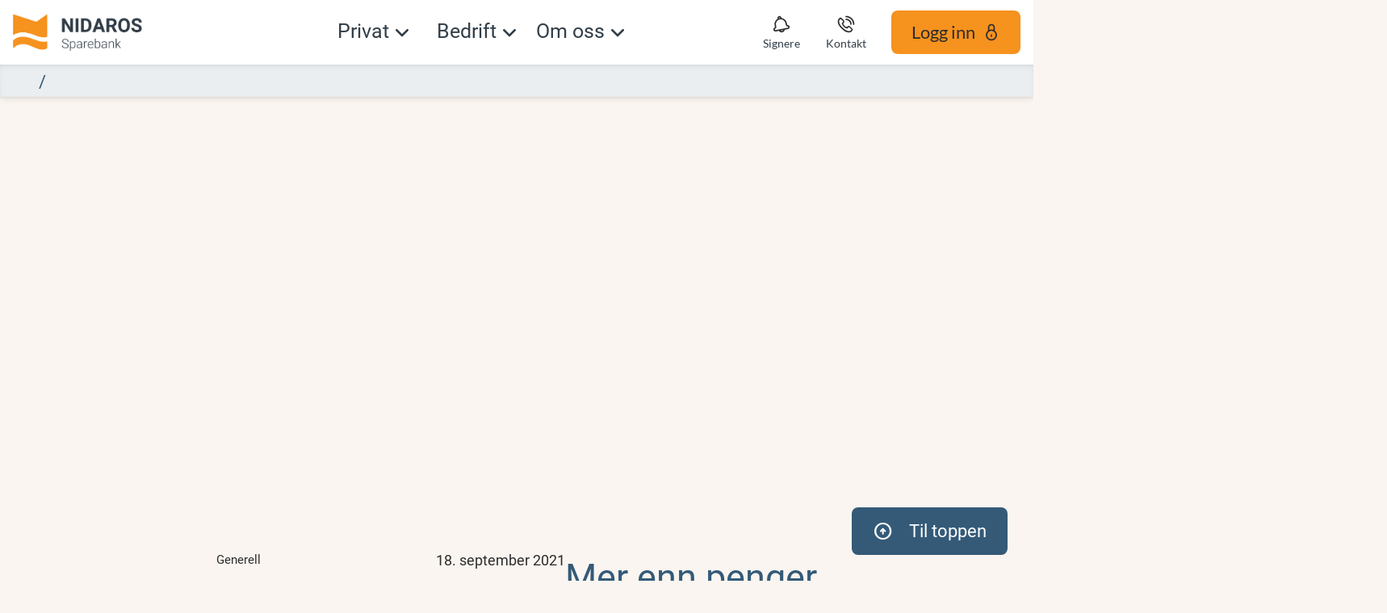

--- FILE ---
content_type: text/html; charset=utf-8
request_url: https://nettbank.nidaros-sparebank.no/nb/nyheter/2021/september/mer-enn-penger
body_size: 19820
content:


<!DOCTYPE html>
<html class="neos" lang="nb">
<head>
    <meta charset="utf-8" />
    <meta http-equiv="X-UA-Compatible" content="IE=edge">
    <meta http-equiv="Content-type" content="text/html; charset=utf-8">
    <meta content="width=device-width, initial-scale=1.0" name="viewport" />
<script>
	window.dataLayer=window.dataLayer || [];
	window.dataLayer.push(
		{"pageCategory":"none","event":"pageType"}
	);

</script>         <!-- Hei du som snoker i kildekoden vår! Er du på utkikk etter et boliglån du kan leve godt med? Send oss en e-post da vel! post@nidaros-sparebank.no -->
<script id="CookieConsent" src="https://policy.app.cookieinformation.com/uc.js"
    data-culture="NB" data-gcm-version="2.0" type="text/javascript"></script>

<!-- Global site tag (gtag.js) - Google Analytics -->
<script async src="https://www.googletagmanager.com/gtag/js?id=G-VPV54CC1E5"></script>
<script>
  window.dataLayer = window.dataLayer || [];
  function gtag(){dataLayer.push(arguments);}
  gtag('js', new Date());
  gtag('config', 'G-VPV54CC1E5');
</script>

<link href="https://fonts.googleapis.com/icon?family=Material+Icons" rel="stylesheet">
<link href="https://fonts.googleapis.com/icon?family=Roboto+Slab" rel="stylesheet">
<link href="https://fonts.googleapis.com/icon?family=Roboto" rel="stylesheet">
    <script src="https://lokalbank.github.io/fenris_project/js/w2_config.js"></script>
    <script>
// General configs


//FOOTER CONFIG
    // Converts text wrapped in (icon) tags to h4 headings for brand-1 and brand-2 buttons in the footer contact area
    document.addEventListener('DOMContentLoaded', () => {
        const buttons = document.querySelectorAll('.footer-contact-area__byline-text .rt-button--brand-1');

        buttons.forEach(button => {        
            button.innerHTML = button.innerHTML.replace(/\(icon\)(.*?)\(\/icon\)/g, '<h4>$1</h4>');
        });
    });
    document.addEventListener('DOMContentLoaded', () => {
        const buttons = document.querySelectorAll('.footer-contact-area__byline-text .rt-button--brand-2');

        buttons.forEach(button => {
            button.innerHTML = button.innerHTML.replace(/\(icon\)(.*?)\(\/icon\)/g, '<h4>$1</h4>');
        });
    });

//BUTTON MODULE CONFIG
    // Converts text wrapped in (icon) tags to h4 headings for buttons in button modules
    document.addEventListener('DOMContentLoaded', () => {
        const buttons = document.querySelectorAll('.frame.button-module .btn');
        buttons.forEach(button => {
            button.innerHTML = button.innerHTML.replace(/\(icon\)(.*?)\(\/icon\)/g, '<h4>$1</h4>');
        });
    });

//TEASER LIST CONFIG
    // Wraps text nodes in teaser list text divs with paragraph tags
    document.addEventListener("DOMContentLoaded", function () {
        document.querySelectorAll(".teaser-list__text").forEach(div => {
            let nodes = Array.from(div.childNodes);

            nodes.forEach(node => {
                if (node.nodeType === Node.TEXT_NODE && node.nodeValue.trim() !== "") {
                    let p = document.createElement("p");
                    p.textContent = node.nodeValue.trim();
                    div.replaceChild(p, node);
                }
            });
        });
    });
    
    // Converts the first h3 heading in a single-item teaser list to an h1 heading
    document.addEventListener("DOMContentLoaded", function() {
        const firstTeaserList = document.querySelector('.frame.teaser-list.teaser-list--1-item');
        if (firstTeaserList) {
            const h3Element = firstTeaserList.querySelector('h3');
            if (h3Element) {
                const h1Element = document.createElement('h1');
                h1Element.innerHTML = h3Element.innerHTML;
                h3Element.parentNode.replaceChild(h1Element, h3Element);
            }
        }
    });


     // Converts all arrow links to open as links instead of overlay modals now working
     document.addEventListener("DOMContentLoaded", function() {
        document.querySelectorAll('[class*="a-arrow-link"][class*="js-modal"]').forEach(element => {
            element.className = element.className.replace(/\bjs-modal\b/g, '');
        });
    });

    </script>

    
    <link href="/dist/styles/themes/nidarossparebank/css/versioned-asset-C2C88E5C0B820EEF639166AAADC7CA28.styles.oh.css" rel="stylesheet" charset="utf-8" />
<link href="https://lokalbank.github.io/fenris_project/nidaros/w2_functional_modules_nidaros.css" rel="stylesheet" charset="utf-8" />
<link href="https://lokalbank.github.io/fenris_project/nidaros/w2_content_modules_nidaros.css" rel="stylesheet" charset="utf-8" />
<link href="https://lokalbank.github.io/fenris_project/nidaros/w2_root_nidaros.css" rel="stylesheet" charset="utf-8" />

    
    <title>Mer enn penger | Nidaros Sparebank</title>
    <meta name="description" content="Mer enn penger, bryr oss om lokalsamfunnet, samfunnsansvar, gaver, sponsor" />
    <meta name="robots" content="NOINDEX,NOFOLLOW" />
    <meta name="referrer" content="strict-origin-when-cross-origin" />
<link rel="icon" type="image/png" href="/-/media/nidarossparebank/logo/ikon/ikon_16x16/nidaros_sparebank_fav_icon.png?rev=d8ccd44d7cc94b39832adb8c16d75b96&amp;hash=B45779B0664A80E7E34AE7EC2148CBA7" sizes="16x16"><link rel="icon" type="image/png" href="/-/media/nidarossparebank/logo/ikon/ikon_16x16/nidaros_sparebank_fav_icon.png?rev=d8ccd44d7cc94b39832adb8c16d75b96&amp;hash=B45779B0664A80E7E34AE7EC2148CBA7" sizes="32x32"><link rel="icon" type="image/png" href="/-/media/nidarossparebank/logo/ikon/ikon_16x16/nidaros_sparebank_fav_icon.png?rev=d8ccd44d7cc94b39832adb8c16d75b96&amp;hash=B45779B0664A80E7E34AE7EC2148CBA7" sizes="96x96"><link rel="icon" type="image/png" href="/-/media/nidarossparebank/logo/ikon/ikon_16x16/nidaros_sparebank_fav_icon.png?rev=d8ccd44d7cc94b39832adb8c16d75b96&amp;hash=B45779B0664A80E7E34AE7EC2148CBA7" sizes="160x160"><link rel="icon" type="image/png" href="/-/media/nidarossparebank/logo/ikon/ikon_16x16/nidaros_sparebank_fav_icon.png?rev=d8ccd44d7cc94b39832adb8c16d75b96&amp;hash=B45779B0664A80E7E34AE7EC2148CBA7" sizes="196x196"><link rel="apple-touch-icon" sizes="57x57" href="/-/media/nidarossparebank/logo/ikon/ikon_57x57.png?rev=78fe90e48d934e53a3e780571850d593&amp;hash=6F783CD04F464F8F1B9D5071345A4251" /><link rel="apple-touch-icon" sizes="60x60" href="/-/media/nidarossparebank/logo/ikon/ikon_60x60.png?rev=fc7133e730f74d6d8b162fc0cb1abf3c&amp;hash=7288935101AFAA12FFC02A5072CD15CC" /><link rel="apple-touch-icon" sizes="72x72" href="/-/media/nidarossparebank/logo/ikon/ikon_72x72.png?rev=68c4094767b94b9e804b69caa0120544&amp;hash=20CFD4DA4CFA74E1B092BF2396EFE23E" /><link rel="apple-touch-icon" sizes="76x76" href="/-/media/nidarossparebank/logo/ikon/ikon_76x76.png?rev=386dab9365354d569d0e9dd23111e433&amp;hash=664E1E5F6150FD075B22E35073ED6BB6" /><link rel="apple-touch-icon" sizes="114x114" href="/-/media/nidarossparebank/logo/ikon/ikon_114x114.png?rev=9a8f037a95d14f75a66b78ef401c65df&amp;hash=27BA2F52E4953B9F39D686AE0888E9D3" /><link rel="apple-touch-icon" sizes="120x120" href="/-/media/nidarossparebank/logo/ikon/ikon_120x120.png?rev=02c83052c566460d9a9481d455b3f9cc&amp;hash=FCD0E486B8638DED8CA542460A20CC6A" /><link rel="apple-touch-icon" sizes="144x144" href="/-/media/nidarossparebank/logo/ikon/ikon_144x144.png?rev=042a8f1cbbbf4392877ca7865845222c&amp;hash=94477DD85C500194410AB7D6D9881E52" /><link rel="apple-touch-icon" sizes="152x152" href="/-/media/nidarossparebank/logo/ikon/ikon_152x152.png?rev=d75c602d2c744d208aa1b9ab6ccde79d&amp;hash=61E32035B02B97EF4578BABAEC8D8A97" /><link rel="apple-touch-icon" sizes="180x180" href="/-/media/nidarossparebank/logo/ikon/ikon_180x180.png?rev=ba62cf5970f442768f7fe890e17119dd&amp;hash=E1BE72A15A36D6CC73407C1FC6D23E67" />
<link rel="icon" type="image/png" href="/-/media/nidarossparebank/logo/ikon/ikon_16x16/nidaros_sparebank_fav_icon.png?rev=d8ccd44d7cc94b39832adb8c16d75b96&amp;hash=B45779B0664A80E7E34AE7EC2148CBA7" /><meta name="msapplication-TileImage" content="/-/media/nidarossparebank/logo/ikon/ikon_144x144.png?rev=042a8f1cbbbf4392877ca7865845222c&amp;hash=94477DD85C500194410AB7D6D9881E52" /><meta property="og:url" content="https://nettbank.nidaros-sparebank.no/nb/nyheter/2021/september/mer-enn-penger" />



<script type="application/ld+json" id="BreadcrumbList">{"itemListElement":[{"@type":"ListItem","position":0,"item":{"@id":"/nb/nyheter","name":"Nyheter","image":null}},{"@type":"ListItem","position":1,"item":{"@id":"/nb/nyheter/2021/september/mer-enn-penger","name":"Mer enn penger","image":null}}],"@context":"http://schema.org","@type":"BreadcrumbList"}</script>
<script type="application/json" id="NavigationProps">{"path":"language-nb|24990A2904734586858058F46C0F8D59|91CAAC3ED50648F19CEB02BBA120F3FA|9E2FB8B1E43240A4BDC100239EF8983E|7D76E226FDEB4ABC92C26333D846015F","breadcrumbLink":{"Label":"","Url":"/nb/nyheter"},"segment":""}</script>
<script type="application/json" id="neos">{"locale":{"language":"nb","languageTag":"nb-NO","countryCode":"NO"},"api":{"cacheAdapter":"sessionStorage","cacheTimeoutDefault":300000,"cookieName":"sdc_token","cookieTimeout":300,"signing":{"baseUrl":"https://azure-sign-p1.sdc.dk"},"services":{"baseUrl":"https://api-proxy-neos.sdc.eu","subscriptionKey":"0515a3c47acc472ba340219c0a24628a","testEnvironmentSuffix":"","rsa":{"rsaPublicKey":"[base64]","publicKeyVersion":1}},"auth":{"baseUrl":"https://auth.sdc.dk","subscriptionKey":"","cookieName":"sdc_auth"}},"customerPreferenceDefaults":{"privateShowReconciliation":false,"businessShowReconciliation":true,"accountOverviewLayout":"list","shortcuts":["6276661E643D470E9135FDE89A232A1F","BD9CCC193DAB45FD958F40DFE3653BC3"]},"applicationInsights":{"enabled":true,"config":{"enableCorsCorrelation":true,"correlationHeaderDomains":["*.*.sdc.dk","*.*.sdc.eu"],"instrumentationKey":"9f055850-1fc2-4be2-bb51-7766b1609811","isCookieUseDisabled":false},"operationId":"979a2c16bbb0e240e33617295699fe03"},"assets":{"spriteUrl":"/dist/styles/assets/svgsprite/versioned-asset-60920C588CD5F2C80301B3336617AACA.icons.svg"},"app":{"modulePath":"/dist/js/","nameSpace":"SDCNEoS","clearingNumber":"4358","version":"150.0.0-rc.92_940146"},"pagemode":""}</script>
</head>
<body class="header-static ">
        <link href="https://fonts.googleapis.com/icon?family=Material+Icons" rel="stylesheet">
<link href="https://fonts.googleapis.com/icon?family=Roboto+Slab" rel="stylesheet">

    <div id="main-container">
        <header class="header-static">
            

            <div id="react_0HNHDDKGGCGFI"><div class="mega-nav-large" id="mega-nav-large"><nav class="mega-nav-secondary-bar" aria-label="Secondary navigation"><nav class="breadcrumb mega-nav-breadcrumb undefined" aria-label="breadcrumb" role="navigation"><div class="breadcrumb__inner"><ul class="breadcrumb-list"></ul></div></nav><div class="mega-nav-secondary-menu"><ul class="mega-nav-secondary-menu__list"></ul></div></nav><div class="mega-nav-large__bar navigation-hidable"><div class="mega-nav-large__logo"><a href="/nb/" title=""><img loading="lazy" src="/-/media/nidarossparebank/logo/logo_150dpi.png?rev=9b84bfb1db644d0594f9b7dfcc615187&amp;hash=4A37EC271CDC45DB18661F4DA2812130" alt="" title=""/></a></div><nav role="navigation" arial-label="Primary Navigation" class="mega-nav-large__primary"><ul><li><a class="mega-nav-primary-link" href="" aria-haspopup="true"><span>Privat</span></a><ul style="display:none"><li><a href="/nb/privat/banktjenester">Banktjenester</a><ul style="display:none"><li><a href="/nb/privat/banktjenester/nett_og_mobilbank">Nett- og mobilbank</a><ul style="display:none"></ul></li><li><a href="/nb/privat/banktjenester/kort">Bank- &amp; kredittkort</a><ul style="display:none"></ul></li><li><a href="/nb/privat/banktjenester/kontoer">Kontoer</a><ul style="display:none"></ul></li><li><a href="/nb/privat/banktjenester/betaling">Betaling</a><ul style="display:none"></ul></li><li><a href="/nb/privat/banktjenester/bankid">BankID</a><ul style="display:none"></ul></li><li><a href="/nb/privat/banktjenester/juridiske_tjenester">Juridiske tjenester</a><ul style="display:none"></ul></li></ul></li><li><a href="/nb/privat/lan">Lån</a><ul style="display:none"><li><a href="/nb/privat/lan/boliglan">Boliglån</a><ul style="display:none"></ul></li><li><a href="/nb/privat/lan/blu">Boliglån for unge</a><ul style="display:none"></ul></li><li><a href="/nb/privat/lan/gront_boliglan">Grønt boliglån</a><ul style="display:none"></ul></li><li><a href="/nb/privat/lan/baat">Lån til båt</a><ul style="display:none"></ul></li><li><a href="/nb/privat/lan/kjoretoy">Bil &amp; andre kjøretøy</a><ul style="display:none"></ul></li><li><a href="/nb/privat/lan/forbrukslan">Forbrukslån &amp; refinansiering</a><ul style="display:none"></ul></li></ul></li><li><a href="/nb/privat/sparing">Sparing &amp; pensjon</a><ul style="display:none"><li><a href="/nb/privat/sparing/sparekonto">Sparekonto</a><ul style="display:none"></ul></li><li><a href="/nb/privat/sparing/fond">Fond &amp; aksjer</a><ul style="display:none"></ul></li><li><a href="/nb/privat/sparing/aksjehandel">Aksjehandel</a><ul style="display:none"></ul></li><li><a href="/nb/privat/sparing/pensjon">Pensjon</a><ul style="display:none"></ul></li><li><a href="/nb/privat/sparing/barn">Sparing for barn</a><ul style="display:none"></ul></li><li><a href="/nb/privat/sparing/bsu">BSU - Boligspar ung</a><ul style="display:none"></ul></li></ul></li><li><a href="/nb/privat/forsikring">Forsikring</a><ul style="display:none"><li><a href="/nb/privat/forsikring/nettbutikk">Kjøp forsikring</a><ul style="display:none"></ul></li><li><a href="/nb/privat/forsikring/kjoretoy">Bil, båt, &amp; kjøretøy</a><ul style="display:none"></ul></li><li><a href="/nb/privat/forsikring/liv">Liv &amp; helse</a><ul style="display:none"></ul></li><li><a href="/nb/privat/forsikring/hus">Hus, reise, &amp; innbo</a><ul style="display:none"></ul></li><li><a href="/nb/privat/forsikring/husdyr">Husdyr</a><ul style="display:none"></ul></li><li><a href="/nb/privat/forsikring/ung">Frende UNG</a><ul style="display:none"></ul></li><li><a href="https://login.frende.no/identityserver/BankId/Login?returnUrl=%2Fidentityserver%2Fconnect%2Fauthorize%2Fcallback%3Fclient_id%3Dmypage%26state%3D%252F%26nonce%3D1448547769%26scope%3Dopenid%2520frende-customer-profile%2520norwegian-person-profile%2520agreement%2520consent%2520configuration%2520customerinformation%2520documents%2520healthevaluation%2520inquiries%2520logging%2520reflex%2520reflex.csp.assessment%2520register%2520systemhealth%2520%2520pnc-offer%2520stakeholderknowledge%2520address%2520webshop%2520payment%2520mypagebackend%26response_type%3Did_token%2520token%26redirect_uri%3Dhttps%253A%252F%252Fwww.frende.no%252Fminside%252F">Min side / meld skade ↗️</a><ul style="display:none"></ul></li></ul></li><li><a href="/nb/privat/temasider">Temasider</a><ul style="display:none"><li><a href="">Livsfaser</a><ul style="display:none"><li><a href="/nb/privat/temasider/livsfaser/barn">Barn</a><ul style="display:none"></ul></li><li><a href="/nb/privat/temasider/livsfaser/ung">UNG (18-34 år)</a><ul style="display:none"></ul></li><li><a href="/nb/privat/temasider/livsfaser/voksen">Voksen</a><ul style="display:none"></ul></li><li><a href="/nb/privat/temasider/livsfaser/pensjon">Pensjon</a><ul style="display:none"></ul></li></ul></li><li><a href="">Tema</a><ul style="display:none"><li><a href="/nb/privat/temasider/tema/dodsbo">Dødsbo</a><ul style="display:none"></ul></li><li><a href="/nb/privat/temasider/tema/ikke-digital">Bruk av banken uten internett</a><ul style="display:none"></ul></li><li><a href="/nb/privat/temasider/tema/personellservice">Bruk av banken uten internett</a><ul style="display:none"></ul></li><li><a href="/nb/privat/temasider/tema/okonomi">Personlig økonomi</a><ul style="display:none"></ul></li><li><a href="/nb/privat/temasider/tema/pengespill">Pengespill</a><ul style="display:none"></ul></li><li><a href="/nb/privat/temasider/tema/svindel">Svindel</a><ul style="display:none"></ul></li></ul></li></ul></li></ul></li><li><a class="mega-nav-primary-link" href="" aria-haspopup="true"><span>Bedrift</span></a><ul style="display:none"><li><a href="/nb/bedrift/banktjenester">Banktjenester</a><ul style="display:none"><li><a href="/nb/bedrift/banktjenester/nett_og_mobilbank">Nett- &amp; mobilbank</a><ul style="display:none"></ul></li><li><a href="/nb/bedrift/banktjenester/bank--og-kredittkort">Bank- &amp; kredittkort</a><ul style="display:none"></ul></li><li><a href="/nb/bedrift/banktjenester/kontoer">Kontoer</a><ul style="display:none"></ul></li><li><a href="/nb/bedrift/banktjenester/betaling">Betaling</a><ul style="display:none"></ul></li><li><a href="/nb/bedrift/banktjenester/bankintegrasjon">Bankintegrasjon</a><ul style="display:none"></ul></li></ul></li><li><a href="/nb/bedrift/lan-og-finansiering">Lån &amp; finansiering</a><ul style="display:none"><li><a href="/nb/bedrift/lan-og-finansiering/lan">Lån</a><ul style="display:none"></ul></li><li><a href="/nb/bedrift/lan-og-finansiering/leasing">Leasing</a><ul style="display:none"></ul></li><li><a href="/nb/bedrift/lan-og-finansiering/billan">Billån</a><ul style="display:none"></ul></li><li><a href="/nb/bedrift/lan-og-finansiering/kassekreditt">Kassekreditt</a><ul style="display:none"></ul></li><li><a href="/nb/bedrift/lan-og-finansiering/bankgaranti">Bankgaranti</a><ul style="display:none"></ul></li></ul></li><li><a href="/nb/bedrift/sparing-og-pensjon">Sparing &amp; pensjon</a><ul style="display:none"><li><a href="/nb/bedrift/sparing-og-pensjon/sparing">Sparekonto</a><ul style="display:none"></ul></li><li><a href="/nb/bedrift/sparing-og-pensjon/fond-og-aksjer">Fond og aksjer</a><ul style="display:none"></ul></li><li><a href="/nb/bedrift/sparing-og-pensjon/pensjon_otp">Innskuddspensjon</a><ul style="display:none"></ul></li><li><a href="/nb/bedrift/sparing-og-pensjon/selvstendig">Selvstendig næringsdrivende</a><ul style="display:none"></ul></li><li><a href="/nb/bedrift/sparing-og-pensjon/ansatteoppfolging">Ansatteoppfølging</a><ul style="display:none"></ul></li><li><a href="/nb/bedrift/sparing-og-pensjon/bedriftsdialogen">Bedriftsdialogen</a><ul style="display:none"></ul></li></ul></li><li><a href="/nb/bedrift/forsikring">Forsikring</a><ul style="display:none"><li><a href="/nb/bedrift/forsikring/nettbutikk">Kjøp forsikring</a><ul style="display:none"></ul></li><li><a href="/nb/bedrift/forsikring/eiendeler">Eiendeler</a><ul style="display:none"></ul></li><li><a href="/nb/bedrift/forsikring/ansatte">Ansatte</a><ul style="display:none"></ul></li><li><a href="/nb/bedrift/forsikring/landbruk">Landbruksforsikringer</a><ul style="display:none"></ul></li><li><a href="https://login.frende.no/identityserver/BankId/Login?returnUrl=%2Fidentityserver%2Fconnect%2Fauthorize%2Fcallback%3Fclient_id%3Dmypage%26state%3D%252F%26nonce%3D1448547769%26scope%3Dopenid%2520frende-customer-profile%2520norwegian-person-profile%2520agreement%2520consent%2520configuration%2520customerinformation%2520documents%2520healthevaluation%2520inquiries%2520logging%2520reflex%2520reflex.csp.assessment%2520register%2520systemhealth%2520%2520pnc-offer%2520stakeholderknowledge%2520address%2520webshop%2520payment%2520mypagebackend%26response_type%3Did_token%2520token%26redirect_uri%3Dhttps%253A%252F%252Fwww.frende.no%252Fminside%252F">Min side / meld skade ↗️</a><ul style="display:none"></ul></li></ul></li></ul></li><li><a class="mega-nav-primary-link" href="" aria-haspopup="true"><span>Om oss</span></a><ul style="display:none"><li><a href="/nb/om_oss/hvem_er_vi">Hvem er vi?</a><ul style="display:none"><li><a href="/nb/om_oss/hvem_er_vi/ansatte">Ansatte &amp; avdelinger</a><ul style="display:none"><li><a href="/nb/om_oss/hvem_er_vi/ansatte/klaebu">Avd. Klæbu</a><ul style="display:none"></ul></li><li><a href="/nb/om_oss/hvem_er_vi/ansatte/trondheim">Avd. Trondheim</a><ul style="display:none"></ul></li><li><a href="/nb/om_oss/hvem_er_vi/ansatte/administrasjon">Administrasjon</a><ul style="display:none"></ul></li></ul></li><li><a href="/nb/om_oss/hvem_er_vi/styret">Styrende organer</a><ul style="display:none"></ul></li><li><a href="/nb/om_oss/hvem_er_vi/jobb">Jobbe hos oss?</a><ul style="display:none"></ul></li></ul></li><li><a href="/nb/om_oss/om_banken">Om Nidaros sparebank</a><ul style="display:none"><li><a href="/nb/om_oss/om_banken/historie">Bankens historie</a><ul style="display:none"></ul></li><li><a href="/nb/om_oss/om_banken/lokalbank">LOKALBANK</a><ul style="display:none"></ul></li><li><a href="/nb/om_oss/samfunnsansvar/samfunnsbidrag/gaver">Gavetildeling</a><ul style="display:none"></ul></li><li><a href="/nb/om_oss/om_banken/prisliste">Prisliste</a><ul style="display:none"></ul></li></ul></li><li><a href="/nb/om_oss/samfunnsansvar">Samfunnsansvar</a><ul style="display:none"><li><a href="/nb/om_oss/samfunnsansvar/barekraft">Bærekraft &amp; samfunnsansvar</a><ul style="display:none"></ul></li><li><a href="/nb/om_oss/samfunnsansvar/miljofyrtarn">Miljøfyrtårn</a><ul style="display:none"></ul></li><li><a href="/nb/om_oss/samfunnsansvar/apenhetsloven">Åpenhetsloven</a><ul style="display:none"></ul></li><li><a href="">Samfunnsbidrag</a><ul style="display:none"><li><a href="/nb/om_oss/samfunnsansvar/samfunnsbidrag/gaver">Gavetildeling</a><ul style="display:none"></ul></li></ul></li></ul></li><li><a href="/nb/om_oss/finansielt">Finansiell informasjon</a><ul style="display:none"><li><a href="/nb/om_oss/finansielt/ekbevis">Egenkapitalbevis</a><ul style="display:none"></ul></li><li><a href="/nb/om_oss/finansielt/investor">Investorinformasjon</a><ul style="display:none"></ul></li><li><a href="/nb/om_oss/finansielt/rapporter">Finansielle rapporter</a><ul style="display:none"></ul></li><li><a href="/nb/om_oss/hvem_er_vi/styret">Virksomhetsstyring</a><ul style="display:none"></ul></li><li><a href="/nb/om_oss/om_banken/prisliste">Prisliste</a><ul style="display:none"></ul></li></ul></li><li><a href="/nb/om_oss/juridisk">Juridisk informasjon</a><ul style="display:none"><li><a href="/nb/om_oss/juridisk/klagehandtering">Tilbakemelding og klage</a><ul style="display:none"></ul></li><li><a href="/nb/om_oss/juridisk/personvern">Personvern</a><ul style="display:none"></ul></li><li><a href="/nb/om_oss/juridisk/reklamasjon">Reklamasjon</a><ul style="display:none"></ul></li><li><a href="/nb/om_oss/juridisk/samtykker">Samtykker</a><ul style="display:none"></ul></li><li><a href="/nb/om_oss/juridisk/ahv">Antihvitvask</a><ul style="display:none"></ul></li><li><a href="/nb/om_oss/juridisk/psd2">PSD2</a><ul style="display:none"></ul></li><li><a href="/nb/om_oss/juridisk/avtalevilkaar">Avtalevilkår</a><ul style="display:none"></ul></li></ul></li></ul></li></ul></nav><div class="mega-nav-large__scroll-indicator"></div><ul class="mega-nav-action-buttons-list mega-nav-large__actions-buttons-list"><li class="mega-nav-action-buttons-list__item mega-nav-action-buttons-list__item--1"><button class="nav-icon-btn action-btn mega-action-btn--1" type="button" title="Signere"><span class="nav-icon-btn__label">Signere</span><span class="nav-icon-btn__icon-1"><svg viewBox="0 0 32 32" class="icon icon_28_bell" preserveAspectRatio="xMidYMid" focusable="false" data-testid="icon_28_bell" role="img"><use xmlns:xlink="http://www.w3.org/1999/xlink" xlink:href="#icon_28_bell"></use></svg></span><span class="nav-icon-btn__icon-2"><svg viewBox="0 0 32 32" class="icon icon_28_close" preserveAspectRatio="xMidYMid" focusable="false" data-testid="icon_28_close" role="img"><use xmlns:xlink="http://www.w3.org/1999/xlink" xlink:href="#icon_28_close"></use></svg></span></button></li><li class="mega-nav-action-buttons-list__item mega-nav-action-buttons-list__item--2"><button class="nav-icon-btn action-btn mega-action-btn--2" type="button" title="Kontakt"><span class="nav-icon-btn__label">Kontakt</span><span class="nav-icon-btn__icon-1"><svg viewBox="0 0 32 32" class="icon icon_28_phone" preserveAspectRatio="xMidYMid" focusable="false" data-testid="icon_28_phone" role="img"><use xmlns:xlink="http://www.w3.org/1999/xlink" xlink:href="#icon_28_phone"></use></svg></span><span class="nav-icon-btn__icon-2"><svg viewBox="0 0 32 32" class="icon icon_28_close" preserveAspectRatio="xMidYMid" focusable="false" data-testid="icon_28_close" role="img"><use xmlns:xlink="http://www.w3.org/1999/xlink" xlink:href="#icon_28_close"></use></svg></span></button></li><li class="mega-nav-action-buttons-list__item mega-nav-action-buttons-list__item--3"><button class="nav-icon-btn action-btn mega-action-btn--3" type="button" title="Logg inn"><span class="nav-icon-btn__label">Logg inn</span><span class="nav-icon-btn__icon-1"><svg viewBox="0 0 32 32" class="icon icon_28_lock-closed" preserveAspectRatio="xMidYMid" focusable="false" data-testid="icon_28_lock-closed" role="img"><use xmlns:xlink="http://www.w3.org/1999/xlink" xlink:href="#icon_28_lock-closed"></use></svg></span><span class="nav-icon-btn__icon-2"><svg viewBox="0 0 32 32" class="icon icon_28_close" preserveAspectRatio="xMidYMid" focusable="false" data-testid="icon_28_close" role="img"><use xmlns:xlink="http://www.w3.org/1999/xlink" xlink:href="#icon_28_close"></use></svg></span></button></li></ul><div class="mega-nav-large__overlay "></div></div><div class="mega-nav-action-overlay-wrap"></div></div></div><script type='application/json' data-react-setup>{"component":"SDCNEoS.views.MegaNavigation","domId":"react_0HNHDDKGGCGFI","props":{"contextModel":{"primaryLinksConfig":{"links":[{"label":"Privat","target":null,"type":"submenu","content":null,"ShortId":"A6303014F2BB46819116DA4E3C6A73E0","url":"","links":[{"label":"Banktjenester","target":null,"type":"submenu","content":null,"ShortId":"B5453320CD424C47A2D9C040AB8444AF","url":"/nb/privat/banktjenester","links":[{"label":"Nett- og mobilbank","target":null,"type":"link","content":null,"ShortId":"0720093130204044AE7D620F7CA35F87","url":"/nb/privat/banktjenester/nett_og_mobilbank","links":[]},{"label":"Bank- \u0026 kredittkort","target":null,"type":"link","content":null,"ShortId":"A43ABEFFC5B84F86B72566F017E041D4","url":"/nb/privat/banktjenester/kort","links":[]},{"label":"Kontoer","target":null,"type":"link","content":null,"ShortId":"DA2DDEAEDB8248AFACBC1F7E874743C1","url":"/nb/privat/banktjenester/kontoer","links":[]},{"label":"Betaling","target":null,"type":"link","content":null,"ShortId":"04AA634DFD1C477797920E6830931D1A","url":"/nb/privat/banktjenester/betaling","links":[]},{"label":"BankID","target":null,"type":"link","content":null,"ShortId":"60764B4803F14EB084EF03FF0C6A1145","url":"/nb/privat/banktjenester/bankid","links":[]},{"label":"Juridiske tjenester","target":null,"type":"link","content":null,"ShortId":"1BECF9FB1CCF47229A8BF45D2703CC10","url":"/nb/privat/banktjenester/juridiske_tjenester","links":[]}]},{"label":"Lån","target":null,"type":"submenu","content":null,"ShortId":"5762B15A669B4739BCE21BDFC9CCBF6B","url":"/nb/privat/lan","links":[{"label":"Boliglån","target":null,"type":"link","content":null,"ShortId":"73E7755CC46D4E498FC6C31BFA7D7498","url":"/nb/privat/lan/boliglan","links":[]},{"label":"Boliglån for unge","target":null,"type":"link","content":null,"ShortId":"DD92D66B5D29474685304DA0DDBE00F8","url":"/nb/privat/lan/blu","links":[]},{"label":"Grønt boliglån","target":null,"type":"link","content":null,"ShortId":"9026A8A016E2465DBD474AA8B5C476C8","url":"/nb/privat/lan/gront_boliglan","links":[]},{"label":"Lån til båt","target":null,"type":"link","content":null,"ShortId":"DF8F724D05324BAFBB9AB17B2A13F19D","url":"/nb/privat/lan/baat","links":[]},{"label":"Bil \u0026 andre kjøretøy","target":null,"type":"link","content":null,"ShortId":"FAC03B4CF7D943838FC686E5A871D160","url":"/nb/privat/lan/kjoretoy","links":[]},{"label":"Forbrukslån \u0026 refinansiering","target":null,"type":"link","content":null,"ShortId":"3CC2490951584C049648628320A96A0F","url":"/nb/privat/lan/forbrukslan","links":[]}]},{"label":"Sparing \u0026 pensjon","target":null,"type":"submenu","content":null,"ShortId":"2716D4C6F92C4C158AFBD50ACA90018F","url":"/nb/privat/sparing","links":[{"label":"Sparekonto","target":null,"type":"link","content":null,"ShortId":"212BB97963C548149C393549F0AC0BE3","url":"/nb/privat/sparing/sparekonto","links":[]},{"label":"Fond \u0026 aksjer","target":null,"type":"link","content":null,"ShortId":"B931265F88DB42E9A913D84F5BE3EEF2","url":"/nb/privat/sparing/fond","links":[]},{"label":"Aksjehandel","target":null,"type":"link","content":null,"ShortId":"BE6D560860C1450594D2C69F045E4376","url":"/nb/privat/sparing/aksjehandel","links":[]},{"label":"Pensjon","target":null,"type":"link","content":null,"ShortId":"C6488F890E51457C85B6DB1A80E893DA","url":"/nb/privat/sparing/pensjon","links":[]},{"label":"Sparing for barn","target":null,"type":"link","content":null,"ShortId":"C4F19310539847679F185BC86D656606","url":"/nb/privat/sparing/barn","links":[]},{"label":"BSU - Boligspar ung","target":null,"type":"link","content":null,"ShortId":"06634993EF8848719903880941E12982","url":"/nb/privat/sparing/bsu","links":[]}]},{"label":"Forsikring","target":null,"type":"submenu","content":null,"ShortId":"949C84F3EFB640038AA713E6C211F691","url":"/nb/privat/forsikring","links":[{"label":"Kjøp forsikring","target":null,"type":"link","content":null,"ShortId":"413042BB00E6417DAA0F41FA4B6B2645","url":"/nb/privat/forsikring/nettbutikk","links":[]},{"label":"Bil, båt, \u0026 kjøretøy","target":null,"type":"link","content":null,"ShortId":"02E8D6BC69084DA0923E2BD92FCC08E6","url":"/nb/privat/forsikring/kjoretoy","links":[]},{"label":"Liv \u0026 helse","target":null,"type":"link","content":null,"ShortId":"C9D7ACE8CB1B44048B9B125527164A6C","url":"/nb/privat/forsikring/liv","links":[]},{"label":"Hus, reise, \u0026 innbo","target":null,"type":"link","content":null,"ShortId":"DFA08F8C45244588850A400F331F91C4","url":"/nb/privat/forsikring/hus","links":[]},{"label":"Husdyr","target":null,"type":"link","content":null,"ShortId":"FB978B1C4D4840AFB1E3FCE5F4B27928","url":"/nb/privat/forsikring/husdyr","links":[]},{"label":"Frende UNG","target":null,"type":"link","content":null,"ShortId":"5C2F7AEAA88840B2888E37D8602193EF","url":"/nb/privat/forsikring/ung","links":[]},{"label":"Min side / meld skade ↗️","target":"","type":"link","content":null,"ShortId":"79BA9F66F90248C09C8F3202A16665B8","url":"https://login.frende.no/identityserver/BankId/Login?returnUrl=%2Fidentityserver%2Fconnect%2Fauthorize%2Fcallback%3Fclient_id%3Dmypage%26state%3D%252F%26nonce%3D1448547769%26scope%3Dopenid%2520frende-customer-profile%2520norwegian-person-profile%2520agreement%2520consent%2520configuration%2520customerinformation%2520documents%2520healthevaluation%2520inquiries%2520logging%2520reflex%2520reflex.csp.assessment%2520register%2520systemhealth%2520%2520pnc-offer%2520stakeholderknowledge%2520address%2520webshop%2520payment%2520mypagebackend%26response_type%3Did_token%2520token%26redirect_uri%3Dhttps%253A%252F%252Fwww.frende.no%252Fminside%252F","links":[]}]},{"label":"Temasider","target":null,"type":"submenu","content":null,"ShortId":"22B9F76CE6954FC5A7B0093EECB894B3","url":"/nb/privat/temasider","links":[{"label":"Livsfaser","target":null,"type":"submenu","content":null,"ShortId":"5856060CA9D94C95ACDDDBF3D131C1B7","url":"","links":[{"label":"Barn","target":null,"type":"link","content":null,"ShortId":"7EA31205F3394A0C9A90B87CB2001BB5","url":"/nb/privat/temasider/livsfaser/barn","links":[]},{"label":"UNG (18-34 år)","target":null,"type":"link","content":null,"ShortId":"33246B7D270B4D20AC51B7743747ABA8","url":"/nb/privat/temasider/livsfaser/ung","links":[]},{"label":"Voksen","target":null,"type":"link","content":null,"ShortId":"31E61D2C29C84656A0D6BB7AC11C4AA4","url":"/nb/privat/temasider/livsfaser/voksen","links":[]},{"label":"Pensjon","target":null,"type":"link","content":null,"ShortId":"F1D741189FEB425981EB13B144AFE3A7","url":"/nb/privat/temasider/livsfaser/pensjon","links":[]}]},{"label":"Tema","target":null,"type":"submenu","content":null,"ShortId":"13B6099CFE274B4282EB5A4C60A5AA6C","url":"","links":[{"label":"Dødsbo","target":null,"type":"link","content":null,"ShortId":"05128E5B0158495B9AC9AA134568EEDB","url":"/nb/privat/temasider/tema/dodsbo","links":[]},{"label":"Bruk av banken uten internett","target":null,"type":"link","content":null,"ShortId":"26E1EBBD181B4B39A2769D5373B61FB8","url":"/nb/privat/temasider/tema/ikke-digital","links":[]},{"label":"Bruk av banken uten internett","target":null,"type":"link","content":null,"ShortId":"23489986B2464CEAA4D1E21B27A43DC6","url":"/nb/privat/temasider/tema/personellservice","links":[]},{"label":"Personlig økonomi","target":null,"type":"link","content":null,"ShortId":"BF02992286954EE1B42D0EA4885671FB","url":"/nb/privat/temasider/tema/okonomi","links":[]},{"label":"Pengespill","target":null,"type":"link","content":null,"ShortId":"10077BC671684DC28BAC10FA5079E2C1","url":"/nb/privat/temasider/tema/pengespill","links":[]},{"label":"Svindel","target":null,"type":"link","content":null,"ShortId":"2503AB8679C941DE855F371EF53C646C","url":"/nb/privat/temasider/tema/svindel","links":[]}]}]}]},{"label":"Bedrift","target":null,"type":"submenu","content":null,"ShortId":"B43E7781980544ECBCF4510599A01D4A","url":"","links":[{"label":"Banktjenester","target":null,"type":"submenu","content":null,"ShortId":"D3D5AD69A2164E17B34C34EEB2A14DA3","url":"/nb/bedrift/banktjenester","links":[{"label":"Nett- \u0026 mobilbank","target":null,"type":"link","content":null,"ShortId":"9F9664D46C35405F88088C5BC4893564","url":"/nb/bedrift/banktjenester/nett_og_mobilbank","links":[]},{"label":"Bank- \u0026 kredittkort","target":null,"type":"link","content":null,"ShortId":"D4BC7910D77D43E4A5EA1FF05D0DD793","url":"/nb/bedrift/banktjenester/bank--og-kredittkort","links":[]},{"label":"Kontoer","target":null,"type":"link","content":null,"ShortId":"55FE1EF3637F4BB2B83F01FD093FD810","url":"/nb/bedrift/banktjenester/kontoer","links":[]},{"label":"Betaling","target":null,"type":"link","content":null,"ShortId":"2CC1EF407C8548169E05920E4BC3413F","url":"/nb/bedrift/banktjenester/betaling","links":[]},{"label":"Bankintegrasjon","target":null,"type":"link","content":null,"ShortId":"5E2D9F92D3694331AEDD77CA084668E8","url":"/nb/bedrift/banktjenester/bankintegrasjon","links":[]}]},{"label":"Lån \u0026 finansiering","target":null,"type":"submenu","content":null,"ShortId":"B365ABEE24A84EA7B2F54CAED7D041D4","url":"/nb/bedrift/lan-og-finansiering","links":[{"label":"Lån","target":null,"type":"link","content":null,"ShortId":"50AA850AC7FE4374A95D1494E7F387D6","url":"/nb/bedrift/lan-og-finansiering/lan","links":[]},{"label":"Leasing","target":null,"type":"link","content":null,"ShortId":"1629AC6F72AD46A98B49563923F19A86","url":"/nb/bedrift/lan-og-finansiering/leasing","links":[]},{"label":"Billån","target":null,"type":"link","content":null,"ShortId":"594D68756B274278A054731C40B92E69","url":"/nb/bedrift/lan-og-finansiering/billan","links":[]},{"label":"Kassekreditt","target":null,"type":"link","content":null,"ShortId":"4AF7AC1E0EEC4F3A9ACB13702E543B95","url":"/nb/bedrift/lan-og-finansiering/kassekreditt","links":[]},{"label":"Bankgaranti","target":null,"type":"link","content":null,"ShortId":"96439DC1A727449E8E537089FD34D8D9","url":"/nb/bedrift/lan-og-finansiering/bankgaranti","links":[]}]},{"label":"Sparing \u0026 pensjon","target":null,"type":"submenu","content":null,"ShortId":"80C4A1A53EA847E2BEFB08CAC176EAFF","url":"/nb/bedrift/sparing-og-pensjon","links":[{"label":"Sparekonto","target":null,"type":"link","content":null,"ShortId":"31ACF113FE4B4752B9F2E6D6BA9AB4C1","url":"/nb/bedrift/sparing-og-pensjon/sparing","links":[]},{"label":"Fond og aksjer","target":null,"type":"link","content":null,"ShortId":"DBAEEB982DAD49D89E20475CB722C7C6","url":"/nb/bedrift/sparing-og-pensjon/fond-og-aksjer","links":[]},{"label":"Innskuddspensjon","target":null,"type":"link","content":null,"ShortId":"40003927021241DBB27913A74BB39BD8","url":"/nb/bedrift/sparing-og-pensjon/pensjon_otp","links":[]},{"label":"Selvstendig næringsdrivende","target":null,"type":"link","content":null,"ShortId":"2CAF3F206485487F9805701A6258CB65","url":"/nb/bedrift/sparing-og-pensjon/selvstendig","links":[]},{"label":"Ansatteoppfølging","target":null,"type":"link","content":null,"ShortId":"1A418CA44524491FB70FAA15C187C850","url":"/nb/bedrift/sparing-og-pensjon/ansatteoppfolging","links":[]},{"label":"Bedriftsdialogen","target":null,"type":"link","content":null,"ShortId":"13BD1E52338B431294C82F333E9BD9E1","url":"/nb/bedrift/sparing-og-pensjon/bedriftsdialogen","links":[]}]},{"label":"Forsikring","target":null,"type":"submenu","content":null,"ShortId":"22CD924A97CA4637A07657434C1B5DC8","url":"/nb/bedrift/forsikring","links":[{"label":"Kjøp forsikring","target":null,"type":"link","content":null,"ShortId":"12B71181E7B54866AB9707D00E6BF093","url":"/nb/bedrift/forsikring/nettbutikk","links":[]},{"label":"Eiendeler","target":null,"type":"link","content":null,"ShortId":"945BEE5479F24070994227922ADB7ABD","url":"/nb/bedrift/forsikring/eiendeler","links":[]},{"label":"Ansatte","target":null,"type":"link","content":null,"ShortId":"861BA522F2D943B8820CCE640A0162A6","url":"/nb/bedrift/forsikring/ansatte","links":[]},{"label":"Landbruksforsikringer","target":null,"type":"link","content":null,"ShortId":"505AB2A6FC094D24B1087CE45A016B01","url":"/nb/bedrift/forsikring/landbruk","links":[]},{"label":"Min side / meld skade ↗️","target":"","type":"link","content":null,"ShortId":"3C1CB903224342FBB19CF2C295FF4C3A","url":"https://login.frende.no/identityserver/BankId/Login?returnUrl=%2Fidentityserver%2Fconnect%2Fauthorize%2Fcallback%3Fclient_id%3Dmypage%26state%3D%252F%26nonce%3D1448547769%26scope%3Dopenid%2520frende-customer-profile%2520norwegian-person-profile%2520agreement%2520consent%2520configuration%2520customerinformation%2520documents%2520healthevaluation%2520inquiries%2520logging%2520reflex%2520reflex.csp.assessment%2520register%2520systemhealth%2520%2520pnc-offer%2520stakeholderknowledge%2520address%2520webshop%2520payment%2520mypagebackend%26response_type%3Did_token%2520token%26redirect_uri%3Dhttps%253A%252F%252Fwww.frende.no%252Fminside%252F","links":[]}]}]},{"label":"Om oss","target":null,"type":"submenu","content":null,"ShortId":"10996B5788554D8886C72274AA1373F6","url":"","links":[{"label":"Hvem er vi?","target":null,"type":"submenu","content":null,"ShortId":"FEF00BB669F04B1D83634B033DE8F756","url":"/nb/om_oss/hvem_er_vi","links":[{"label":"Ansatte \u0026 avdelinger","target":null,"type":"submenu","content":null,"ShortId":"CDEDC510347E458C99CC6259EF18FBE9","url":"/nb/om_oss/hvem_er_vi/ansatte","links":[{"label":"Avd. Klæbu","target":null,"type":"link","content":null,"ShortId":"0F15F4413FAD4832A5B7A45EB7573C83","url":"/nb/om_oss/hvem_er_vi/ansatte/klaebu","links":[]},{"label":"Avd. Trondheim","target":null,"type":"link","content":null,"ShortId":"FF5B362355C548AFB214A7D5893F68F1","url":"/nb/om_oss/hvem_er_vi/ansatte/trondheim","links":[]},{"label":"Administrasjon","target":null,"type":"link","content":null,"ShortId":"86EC8588CF224A9083E5742D8D3C6295","url":"/nb/om_oss/hvem_er_vi/ansatte/administrasjon","links":[]}]},{"label":"Styrende organer","target":null,"type":"link","content":null,"ShortId":"769887A95F1A40E3A06C99CFD08010C0","url":"/nb/om_oss/hvem_er_vi/styret","links":[]},{"label":"Jobbe hos oss?","target":null,"type":"link","content":null,"ShortId":"99EB19A24F004619A2951A95FC2AF926","url":"/nb/om_oss/hvem_er_vi/jobb","links":[]}]},{"label":"Om Nidaros sparebank","target":null,"type":"submenu","content":null,"ShortId":"1A77C83B0E45466081241ED5F4517605","url":"/nb/om_oss/om_banken","links":[{"label":"Bankens historie","target":null,"type":"link","content":null,"ShortId":"50193655C45046C8B33BEEF752A800E0","url":"/nb/om_oss/om_banken/historie","links":[]},{"label":"LOKALBANK","target":null,"type":"link","content":null,"ShortId":"952B8FE5E04643AAB166C1FFDE1F07CB","url":"/nb/om_oss/om_banken/lokalbank","links":[]},{"label":"Gavetildeling","target":"","type":"link","content":null,"ShortId":"ACB6C609AEB04D85BE54AFC98FF88310","url":"/nb/om_oss/samfunnsansvar/samfunnsbidrag/gaver","links":[]},{"label":"Prisliste","target":null,"type":"link","content":null,"ShortId":"B081274E0D58413CA37CB6DF50853CB2","url":"/nb/om_oss/om_banken/prisliste","links":[]}]},{"label":"Samfunnsansvar","target":null,"type":"submenu","content":null,"ShortId":"A30EE297826D4A1EB20AFB2D53E33B3F","url":"/nb/om_oss/samfunnsansvar","links":[{"label":"Bærekraft \u0026 samfunnsansvar","target":null,"type":"link","content":null,"ShortId":"5A7E93807A784C73A32C61E73ABE5E05","url":"/nb/om_oss/samfunnsansvar/barekraft","links":[]},{"label":"Miljøfyrtårn","target":null,"type":"link","content":null,"ShortId":"E9302B6A1E2F474EA976737273DAE08F","url":"/nb/om_oss/samfunnsansvar/miljofyrtarn","links":[]},{"label":"Åpenhetsloven","target":null,"type":"link","content":null,"ShortId":"D9D9497003364EBCAE6BECB7C33BBACB","url":"/nb/om_oss/samfunnsansvar/apenhetsloven","links":[]},{"label":"Samfunnsbidrag","target":null,"type":"submenu","content":null,"ShortId":"C7B8D346ADB2476AAB8812D3CD3E1E17","url":"","links":[{"label":"Gavetildeling","target":null,"type":"link","content":null,"ShortId":"2735CF70C7534AA4B8E792FA55640B0A","url":"/nb/om_oss/samfunnsansvar/samfunnsbidrag/gaver","links":[]}]}]},{"label":"Finansiell informasjon","target":null,"type":"submenu","content":null,"ShortId":"449F016246AF4E7F97F0D06342B88DDD","url":"/nb/om_oss/finansielt","links":[{"label":"Egenkapitalbevis","target":null,"type":"link","content":null,"ShortId":"50447DD5560F498891652FE0442CC790","url":"/nb/om_oss/finansielt/ekbevis","links":[]},{"label":"Investorinformasjon","target":null,"type":"link","content":null,"ShortId":"B8EA588C863E44218336D05FC2522297","url":"/nb/om_oss/finansielt/investor","links":[]},{"label":"Finansielle rapporter","target":null,"type":"link","content":null,"ShortId":"24D5B06007944B1B81A81C428044FDC2","url":"/nb/om_oss/finansielt/rapporter","links":[]},{"label":"Virksomhetsstyring","target":"","type":"link","content":null,"ShortId":"E9FC5CD9FA11403F957AC5B0C8DB3275","url":"/nb/om_oss/hvem_er_vi/styret","links":[]},{"label":"Prisliste","target":"","type":"link","content":null,"ShortId":"12BB85A643E141E3999F24BC7A7E9889","url":"/nb/om_oss/om_banken/prisliste","links":[]}]},{"label":"Juridisk informasjon","target":null,"type":"submenu","content":null,"ShortId":"33F9AA7FEE554B4BB98F50DD445F6BFC","url":"/nb/om_oss/juridisk","links":[{"label":"Tilbakemelding og klage","target":null,"type":"link","content":null,"ShortId":"6BAD518751A541009CA2112DA4A5250A","url":"/nb/om_oss/juridisk/klagehandtering","links":[]},{"label":"Personvern","target":null,"type":"link","content":null,"ShortId":"881C8CF5B9714E1DADB73D427B5CA0AB","url":"/nb/om_oss/juridisk/personvern","links":[]},{"label":"Reklamasjon","target":null,"type":"link","content":null,"ShortId":"E692072AEBC14F1B8398C8EC35EC3984","url":"/nb/om_oss/juridisk/reklamasjon","links":[]},{"label":"Samtykker","target":null,"type":"link","content":null,"ShortId":"854C329A4DA649BFBA9331C095A49567","url":"/nb/om_oss/juridisk/samtykker","links":[]},{"label":"Antihvitvask","target":null,"type":"link","content":null,"ShortId":"E27F14F73C764E26A2FFF4F0872D030A","url":"/nb/om_oss/juridisk/ahv","links":[]},{"label":"PSD2","target":null,"type":"link","content":null,"ShortId":"84F53B69BE0A44A9A2481BE9C3B235B6","url":"/nb/om_oss/juridisk/psd2","links":[]},{"label":"Avtalevilkår","target":null,"type":"link","content":null,"ShortId":"9581F903F44A43779C966897248AAB5A","url":"/nb/om_oss/juridisk/avtalevilkaar","links":[]}]}]}],"content":null,"ShortId":"","url":null},"secondaryLinksConfig":{"links":[],"content":null,"ShortId":"","url":null},"logoConfig":{"href":"/nb/","imgSrc":"/-/media/nidarossparebank/logo/logo_150dpi.png?rev=9b84bfb1db644d0594f9b7dfcc615187\u0026hash=4A37EC271CDC45DB18661F4DA2812130","imgSmallSrc":"","imgPrintSrc":"/-/media/nidarossparebank/logo/nidarossparebank.png?rev=c621c1c4e8934656ba210a8e1a9ac209\u0026hash=03C5FCEBA186F974242DF885B27357C2","imgAlt":"","title":""},"actionButtonConfig":{"buttons":[{"iconId":"icon_28_bell","label":"Signere","loadUrl":null,"href":"/nb/netbank/documents/document-signing","type":"LINK","eventId":"","showLabel":true},{"iconId":"icon_28_phone","label":"Kontakt","loadUrl":null,"href":"/nb/kundeservice","type":"LINK","eventId":"","showLabel":true},{"iconId":"icon_28_lock-closed","label":"Logg inn","loadUrl":null,"href":"/nb/portal","type":"LINK","eventId":"","showLabel":true}]},"searchConfig":{"apiUrlAutoComplete":"https://api.cludo.com/api/v3/1980/12870/Autocomplete","apiUrlSearch":"https://api.cludo.com/api/v3/1980/12870/search","redirectUrl":"/search?query=","authenticationHeader":"SiteKey MTk4MDoxMjg3MDpTaXRlS2V5","placeholder":"Søk","customerId":"","engineId":"","apikey":"","query":"","sessionId":"i1eih5kuct4brwjkmmnccpse"},"labels":{"ariaLabelMenu":"Meny","ariaLabelMenuClose":"Lukk","skipToMainContent":"Gå til hovedmeny"},"userLinksConfig":{"links":[],"content":null,"ShortId":"","url":null}}}}</script><div id="react_0HNHDDKGGCGFJ"></div><script type='application/json' data-react-setup>{"component":"SDCNEoS.views.ServiceMessageView","domId":"react_0HNHDDKGGCGFJ","props":{"contextModel":{"serviceMessages":[]}}}</script>
        </header>
        <main role="main" id="main-content">
            
            
    <script type="application/ld+json">
            {
            "@type": "BlogPosting",
            "headline": "Mer enn penger",
            "articleBody": "&lt;h3&gt;&lt;span style=&quot;color: #242424;&quot;&gt;Hos Nidaros Sparebank f&amp;aring;r du mer enn penger&lt;/span&gt;&lt;/h3&gt;
&lt;p&gt;&lt;span style=&quot;color: #242424;&quot;&gt;&amp;bull; Vi er lett &amp;aring; kontakte&lt;/span&gt;&lt;br style=&quot;color: #242424;&quot; /&gt;
&lt;span style=&quot;color: #242424;&quot;&gt;&amp;bull; Du f&amp;aring;r alltid personlig oppf&amp;oslash;lging&lt;/span&gt;&lt;br style=&quot;color: #242424;&quot; /&gt;
&lt;span style=&quot;color: #242424;&quot;&gt;&amp;bull; Du f&amp;aring;r kloke og raske svar&lt;/span&gt;&lt;br style=&quot;color: #242424;&quot; /&gt;
&lt;span style=&quot;color: #242424;&quot;&gt;&amp;bull; Vi skaper muligheter&lt;/span&gt;&lt;br style=&quot;color: #242424;&quot; /&gt;
&lt;br style=&quot;color: #242424;&quot; /&gt;
&lt;span style=&quot;color: #242424;&quot;&gt;Vi viser deg rammene for et godt &amp;oslash;konomisk liv og hjelper deg med &amp;aring; oppfylle dr&amp;oslash;mmene dine. Du blir sett og godt ivaretatt. I gode tider skaper vi nye muligheter og i utfordrende tider f&amp;aring;r du ekstra god oppf&amp;oslash;lging. Bankens ansatte er ekte folk som er lett &amp;aring; prate med. Du drar nytte av v&amp;aring;r solide kompetanse og lange erfaring. &lt;/span&gt;&lt;/p&gt;
&lt;p&gt;&lt;span style=&quot;color: #242424;&quot;&gt;Banken har et sterkt samfunnsengasjement og gir gaver og inng&amp;aring;r sponsoravtaler som bidrar til &amp;oslash;kt aktivitet og engasjement i n&amp;aelig;rmilj&amp;oslash;et. Vi har lange tradisjoner for &amp;aring; bidra innen idrett, kultur og kunnskapsbygging fordi vi bryr oss om kundene og lokalsamfunnet.&lt;/span&gt;&lt;/p&gt;",
            "datePublished": "2021-09-18T00:00:00",
            "articleSection": "System.Collections.Generic.List`1[System.String]",
            "publisher": "nidarossparebank",
            "image": ""
            }
        </script>

<div class="news-article-top-a frame ">
    <div class="frame__cell news-article-top-a__image focus-TopCenter">
     <!-- Preload the image -->
        <!-- focus select-->
        <div class="frame__cell-item">
            <div class="frame__cell-item__inner">
            </div>
        </div>
    </div>
    <div class="frame__cell news-article-top-a__primary">
        <div class="frame__cell-item">
            <div class="frame__cell-item__inner">

                <div id="react_0HNHDDKGGCGFK"></div><script type='application/json' data-react-setup>{"component":"SDCNEoS.views.NewsCategories","domId":"react_0HNHDDKGGCGFK","props":{"config":{"formFields":[]},"contextModel":{"categories":["Generell"]},"errors":{}}}</script>

                    <h1 class="article-top-a__title">Mer enn penger</h1>

                    <time datetime="18.09.2021 00:00">
18. september 2021                    </time>
            </div>
        </div>
    </div>
</div>
    <div class="frame spacer"></div><div class="text-module-a frame rich-text  ">
    <div class="frame__cell">
        <div class="frame__cell-item">
            <h3><span style="color: #242424;">Hos Nidaros Sparebank f&aring;r du mer enn penger</span></h3>
<p><span style="color: #242424;">&bull; Vi er lett &aring; kontakte</span><br style="color: #242424;" />
<span style="color: #242424;">&bull; Du f&aring;r alltid personlig oppf&oslash;lging</span><br style="color: #242424;" />
<span style="color: #242424;">&bull; Du f&aring;r kloke og raske svar</span><br style="color: #242424;" />
<span style="color: #242424;">&bull; Vi skaper muligheter</span><br style="color: #242424;" />
<br style="color: #242424;" />
<span style="color: #242424;">Vi viser deg rammene for et godt &oslash;konomisk liv og hjelper deg med &aring; oppfylle dr&oslash;mmene dine. Du blir sett og godt ivaretatt. I gode tider skaper vi nye muligheter og i utfordrende tider f&aring;r du ekstra god oppf&oslash;lging. Bankens ansatte er ekte folk som er lett &aring; prate med. Du drar nytte av v&aring;r solide kompetanse og lange erfaring. </span></p>
<p><span style="color: #242424;">Banken har et sterkt samfunnsengasjement og gir gaver og inng&aring;r sponsoravtaler som bidrar til &oslash;kt aktivitet og engasjement i n&aelig;rmilj&oslash;et. Vi har lange tradisjoner for &aring; bidra innen idrett, kultur og kunnskapsbygging fordi vi bryr oss om kundene og lokalsamfunnet.</span></p>
        </div>
    </div>
</div>
        </main>
        <footer class="bg-dark">
            
<div class="frame footer-module">

    <div class="frame__cell">
        <div class="frame__cell-item footer-widget-area">
            <div class="footer-widget-area-content">
                <div class="footer-widgets">
                                <div class="footer-widget">
                                    <input type="checkbox" id="footer-widget-id-1">
                                    <h3 class="footer-widget__title">
                                        <label for="footer-widget-id-1">
                                            <span class="footer-widget__title-text">Snarveier</span>
                                            <span class="footer-widget__title-icon">
                                                <svg viewBox="0 0 100 100" class="icon">
                                                    <use xlink:href="#icon_16_arrow-down"></use>
                                                </svg>
                                                <svg viewBox="0 0 100 100" class="icon">
                                                    <use xlink:href="#icon_16_arrow-up"></use>
                                                </svg>
                                            </span>
                                        </label>
                                    </h3>
                                    <ul class="footer-widget__list">

                                                <li><a href="https://soknad.nidaros-sparebank.no/" >S&#248;k om boligl&#229;n</a></li>
                                                <li><a href="https://soknad.nidaros-sparebank.no/lan/medlantaker" >Medl&#229;ntaker</a></li>
                                                <li><a href="/nb/privat/lan" >Se v&#229;re l&#229;neprodukter</a></li>
                                                <li><a href="/nb/privat/forsikring" >Kj&#248;p forsikring</a></li>
                                                <li><a href="/nb/privat/sparing" >Les mer om sparing</a></li>
                                                <li><a href="/nb/privat/banktjenester" >Selvbetjening</a></li>
                                                <li><a href="/nb/privat/banktjenester/nett_og_mobilbank" >L&#230;r mer om appen v&#229;r</a></li>
                                                <li><a href="/nb/privat/temasider/tema/svindel" >Utsatt for svindel?</a></li>

                                    </ul>
                                </div>
                                <div class="footer-widget">
                                    <input type="checkbox" id="footer-widget-id-2">
                                    <h3 class="footer-widget__title">
                                        <label for="footer-widget-id-2">
                                            <span class="footer-widget__title-text">Informasjon</span>
                                            <span class="footer-widget__title-icon">
                                                <svg viewBox="0 0 100 100" class="icon">
                                                    <use xlink:href="#icon_16_arrow-down"></use>
                                                </svg>
                                                <svg viewBox="0 0 100 100" class="icon">
                                                    <use xlink:href="#icon_16_arrow-up"></use>
                                                </svg>
                                            </span>
                                        </label>
                                    </h3>
                                    <ul class="footer-widget__list">

                                                <li><a href="/nb/om_oss/juridisk/personvern" >Personvern</a></li>
                                                <li><a href="/nb/om_oss/juridisk/partnere" >Samarbeidspartnere</a></li>
                                                <li><a href="/nb/om_oss/juridisk/reklamasjon" >Reklamasjon</a></li>
                                                <li><a href="/nb/om_oss/juridisk/klagehandtering" >Klageh&#229;ndtering</a></li>
                                                <li><a href="/nb/kyc" >Kundeerkl&#230;ringer</a></li>
                                                <li><a href="/nb/om_oss/juridisk/samtykker" >Samtykker</a></li>
                                                <li><a href="/nb/om_oss/samfunnsansvar/barekraft" >B&#230;rekraft</a></li>
                                                <li><a href="/nb/om_oss/om_banken/prisliste" >Prisliste</a></li>

                                    </ul>
                                </div>
                                <div class="footer-widget">
                                    <input type="checkbox" id="footer-widget-id-3">
                                    <h3 class="footer-widget__title">
                                        <label for="footer-widget-id-3">
                                            <span class="footer-widget__title-text">Innlogginger</span>
                                            <span class="footer-widget__title-icon">
                                                <svg viewBox="0 0 100 100" class="icon">
                                                    <use xlink:href="#icon_16_arrow-down"></use>
                                                </svg>
                                                <svg viewBox="0 0 100 100" class="icon">
                                                    <use xlink:href="#icon_16_arrow-up"></use>
                                                </svg>
                                            </span>
                                        </label>
                                    </h3>
                                    <ul class="footer-widget__list">

                                                <li><a href="/nb/login" >Nettbank</a></li>
                                                <li><a href="/nb/lobby/login" >Signeringsrom</a></li>
                                                <li><a href="https://login.frende.no/identityserver/Account/Login?ReturnUrl=%2Fidentityserver%2Fconnect%2Fauthorize%2Fcallback%3Fclient_id%3Dmypage%26state%3D%252F%26nonce%3D1129373645%26scope%3Dopenid%2520frende-customer-profile%2520norwegian-person-profile%2520agreement%2520agreementassociates%2520consent%2520configuration%2520customerinformation%2520documents%2520externallifeclaims%2520healthevaluation%2520inquiries%2520logging%2520pncclaims%2520reflex%2520reflex.csp.assessment%2520register%2520systemhealth%2520%2520pnc-offer%2520stakeholderknowledge%2520address%2520webshop%2520payment%26response_type%3Did_token%2520token%26redirect_uri%3Dhttps%253A%252F%252Fwww.frende.no%252Fminside%252F" >Min side Frende Forsikring</a></li>
                                                <li><a href="https://minside.brage.no/" >Min side Brage finans</a></li>
                                                <li><a href="https://portal.norne.no" >Min side Norne Securities</a></li>
                                                <li><a href="https://lbkredittkort.no/" >Min side LBKredittkort</a></li>
                                                <li><a href="https://liv.nordea.no/bd/login" >Bedriftsdialogen Nordea Liv</a></li>
                                                <li><a href="http://nidaros-sparebank.mastercardconnect.no" >Mastercard Payment Services</a></li>

                                    </ul>
                                </div>
                </div>
            </div>
        </div>

        <div class="frame__cell-item  footer-contact-area">
            <div class="footer-contact-area-content">

                    <div class="footer-contact-area__trumpet"></div>
                    <div class="footer-contact-area__logowrap">
                        <a href="/">
                            <img src="/-/media/nidarossparebank/logo/nidaros_sparebank_logo_positiv_liggende-01_353x100.png?rev=1b2a46f25c614f5abc0e537ae3b6b880&amp;la=nb&amp;h=57&amp;w=200&amp;hash=65233F72A49386F4007C3A05B801B381" alt="" loading="lazy" />
                        </a>
                    </div>
                    <div class="footer-contact-area__text">
                        <table>
    <tbody>
        <tr>
            <td>
            <p>ADR:</p>
            </td>
            <td>
            <p>Nordalsvegen 2, 7540&nbsp;Klæbu</p>
            </td>
        </tr>
        <tr>
            <td>
            <p>TLF:</p>
            </td>
            <td>
            <p>72 83 00 00</p>
            </td>
        </tr>
        <tr>
            <td>
            <p>ORG:</p>
            </td>
            <td>
            <p>937902719</p>
            </td>
        </tr>
        <tr>
            <td>
            <p>SWIFT:</p>
            </td>
            <td>
            <p>KLBUNO21xxx</p>
            </td>
        </tr>
    </tbody>
</table>
<p>Du kan sammenligne&nbsp;<a href="/nb/om_oss/om_banken/prisliste" target="_self">v&aring;re priser</a>&nbsp;med priser fra andre selskaper&nbsp;<a href="https://www.forbrukerradet.no/finansportalen/">p&aring; Finansportalen</a><a href="https://www.forbrukerradet.no/finansportalen/">.</a></p>
                    </div>
                <div class="footer-contact-area__social">

<a href="https://www.facebook.com/nidarossparebank" class="a-social-link a-icon_28_social-facebook" aria-label="icon_28_social-facebook" >                                    <span class="a-social-link__text"></span>
                                    <span class="a-social-link__icon">
                                        <svg viewBox="0 0 100 100" class="icon">
                                            <use xmlns:xlink="http://www.w3.org/1999/xlink" xlink:href="#icon_28_social-facebook"></use>
                                        </svg>
                                    </span>
</a><a href="https://www.instagram.com/nidarossparebank/" class="a-social-link a-icon_28_social-instagram" aria-label="icon_28_social-instagram" >                                    <span class="a-social-link__text"></span>
                                    <span class="a-social-link__icon">
                                        <svg viewBox="0 0 100 100" class="icon">
                                            <use xmlns:xlink="http://www.w3.org/1999/xlink" xlink:href="#icon_28_social-instagram"></use>
                                        </svg>
                                    </span>
</a><a href="https://www.linkedin.com/company/nidarossparebank/mycompany/?viewAsMember=true" class="a-social-link a-icon_28_social-linkedin" aria-label="icon_28_social-linkedin" >                                    <span class="a-social-link__text"></span>
                                    <span class="a-social-link__icon">
                                        <svg viewBox="0 0 100 100" class="icon">
                                            <use xmlns:xlink="http://www.w3.org/1999/xlink" xlink:href="#icon_28_social-linkedin"></use>
                                        </svg>
                                    </span>
</a><a href="mailto:post@nidaros-sparebank.no" class="a-social-link a-icon_28_mail" aria-label="icon_28_mail" >                                    <span class="a-social-link__text">Epost til Nidaros Sparebank</span>
                                    <span class="a-social-link__icon">
                                        <svg viewBox="0 0 100 100" class="icon">
                                            <use xmlns:xlink="http://www.w3.org/1999/xlink" xlink:href="#icon_28_mail"></use>
                                        </svg>
                                    </span>
</a>
                    <div class="footer-contact-area__byline-text">
                        <p>
                            <div class="cta">
<p><a href="https://www.nidaros-sparebank.no/kundeservice#kontaktskjema" target="_self" class="rt-button--brand-1 ">Ta kontakt (icon)calendar_month(/icon)</a></p>
<p><a href="/nb/kundeservice" target="_self" class="rt-button--brand-1 ">Kontakt oss (icon)perm_phone_msg(/icon)</a></p>
<p><a href="/nb/bli_kunde" target="_self" class="rt-button--brand-1 ">Bli kunde (icon)person_add(/icon)</a></p>
</div>
<div class="totop"><a href="javascript:window.scrollTo({ top: 0, behavior: 'smooth' })" class="rt-button--brand-2">Til toppen (icon)arrow_circle_up(/icon)</a></div>
                        </p>
                    </div>
                </div>
            </div>
        </div>

    </div>
</div>
<div id="react_0HNHDDKGGCGFL"></div><script type='application/json' data-react-setup>{"component":"SDCNEoS.views.OneTimeMessages","domId":"react_0HNHDDKGGCGFL","props":{"contextModel":{"messages":[{"id":"763ea3c5-54fc-4283-a466-80e59d217165","labels":{"content":"\u003ch2\u003eOpprett betalinger\u003c/h2\u003e\u003cp\u003eOverfør mellom kontoer, betal regningerer eller betal til utlandet\u003c/p\u003e"},"showOnClosedPages":false,"showOnOpenPages":false,"image":{"alt":"","url":"/-/media/nidarossparebank/onetimemessages/desktop/1-af-5--create-payments.png?rev=a0748e5199844e17b20160e2a65a9435"},"imageSmall":{"alt":"","url":"/-/media/nidarossparebank/onetimemessages/mobile/1-af-5--create-payments.png?rev=4ecc6619477a4ff8b77f94827dbcc167"}},{"id":"ca58c1f9-9d23-449b-9ab5-89062ebdac89","labels":{"content":"\u003ch2\u003eEndre rekkefølge på kontoer\u003c/h2\u003e\u003cp\u003eOrganiser kontoene dine ved å dra og slippe kontoene i kontooversikten\u003c/p\u003e"},"showOnClosedPages":false,"showOnOpenPages":false,"image":{"alt":"","url":"/-/media/nidarossparebank/onetimemessages/desktop/2-af-5--sort-accounts.png?rev=aa0604e6f5d949229a69e8cc73ed40ce"},"imageSmall":{"alt":"","url":"/-/media/nidarossparebank/onetimemessages/mobile/2-af-5--sort-accounts.png?rev=e7f5e4b25944473ca4f725c6e0816435"}},{"id":"f68bacbe-b488-4a07-adcf-cf2395831fb1","labels":{"content":"\u003ch2\u003eEndre visning\u003c/h2\u003e\u003cp\u003eEndre mellom kort og listevisning i kontooversikten\u003c/p\u003e"},"showOnClosedPages":false,"showOnOpenPages":false,"image":{"alt":"","url":"/-/media/nidarossparebank/onetimemessages/desktop/3-af-5--switch-view.png?rev=5158f7b106e14acfaea096ff81ae75a7"},"imageSmall":{"alt":"","url":"/-/media/nidarossparebank/onetimemessages/desktop/3-af-5--switch-view.png?rev=5158f7b106e14acfaea096ff81ae75a7"}},{"id":"9f17a67b-a91e-4d0a-9d91-52e314a7a13f","labels":{"content":"\u003ch2\u003eAktiviteter\u003c/h2\u003e\u003cp\u003eOversikt over dine oppgaver, som du bør følge opp\u003c/p\u003e"},"showOnClosedPages":false,"showOnOpenPages":false,"image":{"alt":"","url":"/-/media/nidarossparebank/onetimemessages/desktop/4-af-5--action-center.png?rev=69bdc5d7387b44638cd4b31369cd7da7"},"imageSmall":{"alt":"","url":"/-/media/nidarossparebank/onetimemessages/mobile/4-af-5--action-center.png?rev=29f5476dc42149a5afff1f60ab232b63"}},{"id":"75810f29-049a-4399-80e4-2c359699ff0b","labels":{"content":"\u003ch2\u003eVelg avtale\u003c/h2\u003e\u003cp\u003eVelg hvilke avtaler du ønsker å se i Nettbanken\u003c/p\u003e"},"showOnClosedPages":false,"showOnOpenPages":false,"image":{"alt":"","url":"/-/media/nidarossparebank/onetimemessages/desktop/5-af-5--select-agreements.png?rev=77fd6b8ec38e4e2c9c0a1d2318baa723"},"imageSmall":{"alt":"","url":"/-/media/nidarossparebank/onetimemessages/mobile/5-af-5--select-agreements.png?rev=451bf9b725d9435c91edba7ed6e0dff1"}}],"labels":{"next":"Neste ","back":"Tilbake ","skip":"Hopp over ","of":"av","close":"Lukk ","button":""},"isClosedPages":false}}}</script>
        </footer>

        <div id="errors"></div>
        
    </div>

    

    <script src="/dist/js/versioned-asset-07A01D367782C450695F79718506AF7F.core.js" data-cookieconsent="ignore"></script>

    
    

    
</body>
</html>



--- FILE ---
content_type: text/css; charset=utf-8
request_url: https://lokalbank.github.io/fenris_project/nidaros/w2_functional_modules_nidaros.css
body_size: 11853
content:
/* ..........FUNCTIONAL MODULES.......... */
/**/
/* Dette stilarket inneholder de følgende funksjonelle modulene */
/* - Header */
/* - Footer */
/* - Button Row */
/* - Link list A */
/* - Frende overlay */
/* - Latest News articles*/
/* - Latest News list */
/* - Service message */
/* - Forms */
/* - Ape / Login / Lobby */




/* ..........Header.......... */

main .frame__cell {
    margin-bottom: 64px!important;
}

.mega-nav-large__bar {
    max-width: 1520px;
    margin: auto;
    height: 80px;
    position: absolute;
    background-color: var(--color_white);
    border-bottom: none;
}

.mega-nav-large {
    background: var(--color_white);
    height: 120px;
    margin-bottom: 64px;
    border-bottom: none;
    box-shadow: none;
    display: flex;
    justify-content: center;
    box-shadow: var(--shadow_box);
}

.mega-nav-large .mega-nav-secondary-bar {
    position: absolute;
    margin-top: 80px;
    height: auto;
    background-color: var(--color_secondary_10);
    box-shadow: inset 0 4px 8px 0 rgb(0 0 0 / .04), inset 0 2px 2px 0 rgba(0, 0, 0, .04), 0 4px 8px 0 rgba(0, 0, 0, .04), 0 2px 2px 0 rgba(0, 0, 0, .04);
    max-width: 100%;
    padding: 0;
    display: flex;
    justify-content: center;
    z-index: auto;
}
.mega-nav-breadcrumb,
.mega-nav-breadcrumb .breadcrumb__inner,
.mega-nav-breadcrumb .breadcrumb-list {
    height: auto;
    max-width: 1520px;
    padding: 0;
}
.mega-nav-breadcrumb {
    padding-left: 48px;
}
.breadcrumb-icon svg {
    display: none;
}
span.breadcrumb-icon::after {
    content: "/";
    color: var(--color_secondary);
    position: absolute;
    bottom: -4px;
}
.mega-nav-secondary-menu {
    display: none;
}
li.breadcrumb-list__item {
    display: flex;
}
.mega-nav-breadcrumb .breadcrumb-list__item {
    height: 40px;
}
.breadcrumb-list__item:last-of-type .breadcrumb-list__item-link {
    font-weight: 600;
    color: var(--color_secondary);
    opacity: 100;
}
.breadcrumb-list__item {
    font-size: 1.2rem;
    color: var(--color_secondary);
}




/*  toppmeny logo  */

.mega-nav-large__logo img {
    width: 160px;
}

.mega-nav-large__logo {
    margin: 0px;
    height: 80px;
}

.mega-nav-large__logo a {
    display: inline-block;
    height: 80px;
}


/*  toppmeny kategorier */

.mega-nav-large__primary ul {
    height: 80px;
    margin-left: calc(324px - 232px);
    color: var(--color_primary);
    z-index: 0;
    position: relative;
}
@media (max-width: 1100px) {
    .mega-nav-large__primary ul {
        margin-left: calc(270px - 232px);
    }
}

nav.mega-nav-large__primary {
    height: 80px;
    overflow: visible;
    display: flex;
    justify-content: center;
}

.mega-nav-large__primary li {
    height: 80px;
    color: inherit;
}

.mega-nav-primary-link{
   padding: 0 0px;
   width: 128px;
   justify-content: space-around;
   color: var(--color_tertiary)!important;
   font-size:16pt;
   font-size: 1.4rem;
   transition: 0.3s;
}
a.mega-nav-primary-link:hover {
    background: var(--color_secondary_10);
}

a.mega-nav-primary-link span::after {
    content: "";
    display: inline-block;
    width: 32px;
    height: 32px;
    background-color: currentColor;
    mask: url('data:image/svg+xml,%3Csvg xmlns="http://www.w3.org/2000/svg" viewBox="0 0 24 24"%3E%3Cpath d="M7 10l5 5 5-5" fill="none" stroke="%23000000" stroke-width="2" stroke-linecap="round" stroke-linejoin="round"/%3E%3C/svg%3E') no-repeat center;
    mask-size: contain;
    -webkit-mask: url('data:image/svg+xml,%3Csvg xmlns="http://www.w3.org/2000/svg" viewBox="0 0 24 24"%3E%3Cpath d="M7 10l5 5 5-5" fill="none" stroke="%23000000" stroke-width="2" stroke-linecap="round" stroke-linejoin="round"/%3E%3C/svg%3E') no-repeat center;
    -webkit-mask-size: contain;
    vertical-align: middle;
    transition: .3s;
}
a.mega-nav-primary-link.isSelected span {
    font-weight: 400;
}
a.mega-nav-primary-link.isSelected span::after {
    transform: rotate(180deg);
}
.mega-nav-primary-link.isSelected, .mega-nav-primary-link:visited.isSelected {
    font-weight: normal;
}
a.mega-nav-primary-link span {
    margin-left: 8px;
}
.mega-nav-primary-link.isCurrent {
    background: var(--color_secondary_10);
    transition: 0.3s;
}
a.mega-nav-primary-link.isCurrent::after {
    content: "";
    background-color: var(--color_secondary_10);
    height: 20px;
    width: 128px;
    position: absolute;
    translate: 0 48px;
}
a.mega-nav-primary-link.isCurrent:hover::after{display: none;}
.mega-nav-large.mega-nav-large--submenuActive .mega-nav-large__bar .mega-nav-large__overlay {
    top: 80px;
    transition: all 0.2s cubic-bezier(0.98, 0.01, 0.62, 1), z-index 0.5s step-end;
    position: absolute;
    height: 500px;
    max-width: 1520px;
    margin-left: auto;
    margin-right: auto;
    z-index: 5;
    overflow: visible;
}
.mega-nav-primary-link.isSelected{
    background: var(--color_primary_25);
    color: #000;
    font-size:16pt;
    box-shadow: var(--shadow_box);
    transition: all .2s cubic-bezier(0.28, 0, 0.62, 1), z-index .5s step-end;
    font-size: 1.4rem;
    font-weight: inherit;
    z-index: 1;
}
.mega-nav-large--submenuActive .mega-nav-large__bar {
    background-color: var(--color_white);
}

.mega-nav-large__overlay {
    top: 80px;
    transition: all .2s cubic-bezier(0.98, 0.01, 0.62, 1), z-index .5s step-end;
    position: fixed;
}

.mega-nav-large__overlay-inner {
    background-color: var(--color_white);
    min-height: 500px;
    height: auto;
    max-width: 1520px;
    margin: auto;
    border-radius: 32px;
    box-shadow: 0 4px 8px 0 rgba(0, 0, 0, .04), 0 2px 2px 0 rgba(0, 0, 0, .04);
    border: solid 2px var(--button_border);
}


.mega-nav-list .level-0 {
    margin-bottom: 0px;
}



.mega-nav-list--level-0:has(.mega-nav-list__item.level-0.withChild:nth-last-child(n + 5)) {
    .mega-nav-list__item{
     flex-basis: 20%;
    }
 }


.mega-nav-list__item {
    padding-right: 0px;
}

a.mega-nav-list__link {
    color: var(--color_key);
}
a.mega-nav-list__link:hover {
    color: var(--color_key);
}
a.mega-nav-list__link:visited {
    color: var(--color_key);
}


/*  toppmeny knapper */


.mega-nav-action-buttons-list.mega-nav-large__actions-buttons-list {
    margin-right: 0px;
    padding-left: 0px;
}

.mega-nav-action-buttons-list .mega-nav-action-buttons-list__item {
    margin-right: 0;
    width: auto;
    height: auto;
}

.mega-nav-action-buttons-list .nav-icon-btn {
    background-color: rgba(0, 0, 0, 0);
    height: 40px;
    width: 80px;
    margin-top: 0;
    border-radius: 0 0 16px 16px;
    display: flex;
    flex-direction: column;
    justify-content: center;
    align-items: center;
}

/* toppmeny icon */


.mega-nav-action-buttons-list .nav-icon-btn__icon-1 {
    width: 24px;
    height: 24px;
    border-radius: 0;
}

.mega-nav-action-buttons-list__item:nth-last-child(n) .nav-icon-btn .nav-icon-btn__icon-1{
    background-color: #ffffff00;
    color: var(--color_key);
}

.nav-icon-btn__icon-1 svg {
    width: 100%; 
    height:100%;
}


.mega-nav-action-buttons-list .nav-icon-btn__label {
    font-size: 0.8rem;
    color: var(--color_tertiary);
}

button.nav-icon-btn.action-btn.mega-action-btn--3 {
    background: var(--color_primary);
    width: 160px;
    display: flex;
    flex-direction: row-reverse;
    height: 54px;
    border-radius: 8px;
    justify-content: center;
    margin-left: 16px;
    transition: 0.3s;
}
button.nav-icon-btn.action-btn.mega-action-btn--3:hover {
    background: var(--color_primary_75);
}
.mega-nav-action-buttons-list .nav-icon-btn:hover .nav-icon-btn__icon-1, .mega-nav-action-buttons-list .nav-icon-btn:hover .nav-icon-btn__icon-2 {
    transform: scale(1);
}
button.nav-icon-btn.action-btn.mega-action-btn--3 .nav-icon-btn__label {
    margin: 0 8px 0 0;
    color: var(--color_key);
    font-size: 1.2rem;
}
.mega-nav-action-buttons-list__item:nth-last-child(1) .nav-icon-btn .nav-icon-btn__icon-1{
    color: var(--color_key);
}


/*  toppmeny tablet /mobil  */

/*  toppmeny tablet /mobil  */
@media (max-width: 1100px) {
    button.nav-icon-btn.action-btn.mega-action-btn--3 {
        width: 74px;
        height: 64px;
        font-size: 0.8rem;
        flex-direction: column;
        margin-top: 0px;
    }
    button.nav-icon-btn.action-btn.mega-action-btn--3 .nav-icon-btn__label {
        margin: 0;
        font-size: 0.8rem;
    }
}

@media (max-width: 1552px) {

        .mega-nav-action-buttons-list__item:nth-of-type(1) {
            margin-left: 16px;
        }
        
        .mega-nav-large__logo {
            margin: 0 0 0 16px;
        }
            
       .mega-nav-action-buttons-list .mega-nav-action-buttons-list__item:last-child {
        margin-right: 16px;
        }
}



@media (max-width: 1024px) {

    .mega-nav-small-wrap {
        padding-top: 80px;
    }
        .mega-nav-small {
            background-color: var(--color_bg);
            height: 80px;
        }    

        .mega-nav-action-buttons-list .nav-icon-btn {
            margin-top: 12px;
        }

        .mega-nav-small__actions-buttons--inBar {
            height:80px;
        }
    
        .mega-nav-small-logo__link img {
            width: 232px;
            max-width: 232px;
        }
    
        .mega-nav-small-logo__link {
            padding: 0px;
            margin-left:16px;
            line-height: 75px;
        }
  
        .mega-nav-action-buttons-list .mega-nav-action-buttons-list__item {
            margin-right: 0px; 
            margin-left: 0px;
        }
        
        .mega-nav-action-buttons-list .mega-nav-action-buttons-list__item:last-child {
            margin-right: 16px;
        }
    
        .mega-nav-menu-toggle {
            background-color: rgba(0, 0, 0, 0);
            height: 64px;
            width: 74px;
            background: var(--color_secondary_25);
            box-shadow: 0px 0px 10px #00000024;
            border-radius: var(--border_radius_buttons);
            display: flex;
            flex-direction: column;
            justify-content: center;
            align-items: center;
            margin: 0px;
            margin-right: 16px;
            margin-top:8px;
            padding: 0px;
        }


        .mega-nav-menu-toggle__button .mega-nav-small-toggle-text-label {
            margin-top: 8px;
            font-size: 0.8rem;
            color: var(--color_key);
        }
    
        .mega-nav-menu-toggle__button .icon-1{
            width: 24px;
            height: 24px;
            border-radius: 0;
            background-color: #ffffff00;
            color: var(--color_key); 
        }  

        .mega-nav-small-menu__content {
            top: 80px;
        }
        .mega-nav-small-menu__backdrop {
            top: 80px;
        }
        .mega-nav-menu-toggle.mega-nav-menu-toggle--isOpen .mega-nav-menu-toggle__button .mega-nav-small-toggle-text-label {
            display: none;
        }
        .mega-nav-small__actions-buttons--inList {
            padding: 16px 0px 16px 24px;
            margin: 0 0 16px 0;
        }
        .mega-nav-action-buttons-list {
            justify-content: flex-end;
        }

        .mega-nav-small__item-submenu-container-button {
            padding: 16px 0 16px 84%;
            position: absolute;
        }

        .mega-nav-menu-toggle__button .icon-2 {
            background-color: var(--color_secondary_25);
        }
    
        .mega-nav-menu-toggle__button svg {
            fill: var(--color_key);
            width: 2.75rem;
            height: 2.75rem;
        }
    
        header.header-static {
            padding-bottom: 16px;
        }

}


@media (max-width: 639px) {
        .mega-nav-small-logo__link {
            margin-left:16px;
        }
        .mega-nav-menu-toggle {
            margin-right: 16px;
        }
         .mega-nav-action-buttons-list .nav-icon-btn.action-btn.mega-action-btn--3 {
            width: 128px;
        }
         button.nav-icon-btn.action-btn.mega-action-btn--3 {
            font-size: 1rem;
            flex-direction: row;
        }
        button.nav-icon-btn.action-btn.mega-action-btn--3 .nav-icon-btn__label {
            margin-left: 8px;
            font-size: 1rem;
        }
        
}



/*..........Footer.......... */




/*..........Button row.......... */

.w2_button_row_frontpage .btn.btn--primary.btn--default::after {
    content: "";
    width: 42px;
    height: 42px;
    background-size: contain;
    background-repeat: no-repeat;
    background-position: center;
}

.w2_button_row_frontpage .btn.btn--primary.btn--default:nth-of-type(8):hover::after {
    background-position: center, right 1.2px center, right center;
}

.w2_button_row .btn.btn--primary.btn--default:last-of-type,
.w2_button_row_frontpage .btn.btn--primary.btn--default:last-of-type,
.w2_button_row_product .btn.btn--primary.btn--default:last-of-type {
    background-color: var(--color_primary);
    color: var(--color_key);
}

.w2_button_row .btn.btn--primary.btn--default:hover,
.w2_button_row_frontpage .btn.btn--primary.btn--default:hover,
.w2_button_row_product .btn.btn--primary.btn--default:hover,
.w2_button_row_forsikring .btn.btn--primary.btn--default:hover {
    background: var(--color_primary_10);
}

.w2_button_row .btn.btn--primary.btn--default:last-of-type:hover,
.w2_button_row_frontpage .btn.btn--primary.btn--default:last-of-type:hover,
.w2_button_row_product .btn.btn--primary.btn--default:last-of-type:hover,
.w2_button_row a.btn.btn--brand-2.btn--invert.btn--secondary:last-of-type:hover {
    background-color: var(--color_primary_75);
}

.w2_button_row .frame__cell,
.w2_button_row_frontpage .frame__cell,
.w2_button_row_product .frame__cell,
.w2_button_row_forsikring .frame__cell {
    margin-left: auto;
    margin-right: auto;
    max-width: 1328px;
    border-radius: var(--border_radius_cards);
    /* background: var(--color_white); */
    padding: 0;
    /* box-shadow: var(--shadow_box); */
    width: fit-content!important;
}

.w2_button_row_product .frame__cell {
    width: 1120px !important;
}



.w2_button_row .btn.btn--primary.btn--default,
.w2_button_row_frontpage .btn.btn--primary.btn--default,
.w2_button_row_product .btn.btn--primary.btn--default,
.w2_button_row_forsikring .btn.btn--primary.btn--default,
.w2_button_row a.btn.btn--brand-2.btn--invert.btn--secondary{
    border-width: 2px;
    max-width: none;
    width: auto;
    margin: 0;
    border-radius: var(--border_radius_buttons);
    text-align: left;
    background-color: inherit;
    border: solid 2px var(--color_primary);
    color: var(--color_key);
    display: inline-flex;
    align-items: center;
    flex-grow: 1;
    flex-basis: 21%;
    flex-direction: row;
    background-color: var(--color_white);
}

.w2_button_row .btn.btn--primary.btn--default, 
.w2_button_row_product .btn.btn--primary.btn--default, 
.w2_button_row_forsikring .btn.btn--primary.btn--default, 
.w2_button_row a.btn.btn--brand-2.btn--invert.btn--secondary {
    padding: 12px 24px !important;
    min-width: fit-content;
    justify-content: center;
}

.w2_button_row_frontpage .btn.btn--primary.btn--default {
    padding: 6px 24px !important;
    min-width: 200px;
    justify-content: space-between;
}

.w2_button_row .frame__cell-item:has(.btn.btn--primary.btn--default),
.w2_button_row_forsikring .frame__cell-item:has(.btn.btn--primary.btn--default),
.w2_button_row_frontpage .frame__cell-item:has(.btn.btn--primary.btn--default) {
    max-width: fit-content;
    row-gap: 16px;
    column-gap: 16px;
    display: flex;
    overflow: hidden;
    margin: 0;
    padding: 0;
    flex-wrap: wrap;
}


.w2_button_row_product .frame__cell-item:has(.btn.btn--primary.btn--default) {
    max-width: 100%;
    row-gap: 16px;
    column-gap: 16px;
    display: flex;
    overflow: hidden;
    margin: 0;
    padding: 0;
    flex-wrap: wrap;
}
.w2_button_row a.btn.btn--brand-2.btn--invert.btn--secondary:last-of-type {
    background-color: var(--color_primary);
    color: var(--color_key);
    border: none;
    align-content: center;
    display: flex;
    align-items: center;
    padding: 8px !important;
}

.w2_button_row,
.w2_button_row_frontpage,
.w2_button_row_forsikring,
.w2_button_row_product {
    padding: 0 16px;
    margin-bottom: 0;
    hyphens: auto;
}

.w2_button_row span,
.w2_button_row_frontpage span,
.w2_button_row_forsikring span,
.w2_button_row_product span {
    display: flex;
    flex-direction: row-reverse;
    margin-right:auto;
}

.w2_button_row h4,
.w2_button_row_frontpage h4,
.w2_button_row_forsikring h4,
.w2_button_row_product h4 {
    font-family: 'Material Symbols Rounded';
    font-weight: 200;
    font-size: 25px;
    color: inherit;
    margin: 0 20px 0 0 !important;
}

.w2_button_row .btn.btn--primary.btn--default:last-of-type,
.w2_button_row_frontpage .btn.btn--primary.btn--default:last-of-type,
.w2_button_row_product .btn.btn--primary.btn--default:last-of-type{
    h4{
        color: var(--color_key);
    }
}

.w2_button_row .btn.btn--primary.btn--default:not(:has(h4)):before,
.w2_button_row_frontpage .btn.btn--primary.btn--default:not(:has(h4)):before,
.w2_button_row_forsikring .btn.btn--primary.btn--default:not(:has(h4)):before,
.w2_button_row_product .btn.btn--primary.btn--default:not(:has(h4)):before {
    content: "arrow_forward_ios";
    font-family: 'Material Symbols Rounded';
    font-weight: 200;
    font-size: 20px;
    color: inherit;
    margin: 0px 10px 0 0 !important;
}



@media (min-width: 1024px) {
    .w2_button_row_forsikring .frame__cell {
        max-width: 1120px;
        width:99% !important;
    }
}

.w2_button_row_forsikring .frame__cell-item:has(a:nth-last-child(n + 4)) {
    .btn.btn--primary.btn--default{
        flex-basis: 23%;
    }
    min-width: 25%;
    min-width: 100%
}

.w2_button_row_forsikring .frame__cell-item:has(a:nth-last-child(n + 6)) {
    .btn.btn--primary.btn--default{
        flex-basis: 30%;
    }
}

.w2_button_row_forsikring .frame__cell-item:has(a:nth-last-child(n + 7)) {
    .btn.btn--primary.btn--default{
        flex-basis: 21%;
    }
}


.w2_button_row_forsikring .frame__cell-item:has(a:nth-last-child(n + 9)) {
    .btn.btn--primary.btn--default{
        flex-basis: 30%;
    }
}

.w2_button_row_forsikring .frame__cell-item:has(a:nth-last-child(n + 10)) {
    .btn.btn--primary.btn--default{
        flex-basis: 21%;
    }
}


/* Special modification for happy face :-) */

    /* Use brand-2 inverted secondary button in the last-of-type*/

.w2_button_row a.btn.btn--brand-2.btn--invert.btn--secondary:last-of-type::before {
    content: "";
    width: 26px;
    height: 26px;
    background-image: var(--eyes), var(--mouth), var(--face);
    transition: background-position 0.2s ease-in-out;
    background-repeat: no-repeat;
    background-position: left center, center center, right center;
    margin: 0px 12px 0px 10px;
    border-radius: 50%;
}
.w2_button_row a.btn.btn--brand-2.btn--invert.btn--secondary:last-of-type:hover::before {
        background-position: left 3px center, left 2px center, left center;
}

@media (min-width: 1024px) {
    .w2_button_row  .frame__cell {
        max-width: 1328px;
        width:99% !important;
    }
}

.w2_button_row  .frame__cell-item:has(a:nth-last-child(n + 4)) {
    .btn.btn--primary.btn--default{
        flex-basis: 23%;
    }
    min-width: 25%;
    min-width: 100%
}

.w2_button_row  .frame__cell-item:has(a:nth-last-child(n + 6)) {
    .btn.btn--primary.btn--default{
        flex-basis: 30%;
    }
}

.w2_button_row  .frame__cell-item:has(a:nth-last-child(n + 7)) {
    .btn.btn--primary.btn--default{
        flex-basis: 21%;
    }
}


.w2_button_row  .frame__cell-item:has(a:nth-last-child(n + 9)) {
    .btn.btn--primary.btn--default{
        flex-basis: 30%;
    }
}

.w2_button_row  .frame__cell-item:has(a:nth-last-child(n + 10)) {
    .btn.btn--primary.btn--default{
        flex-basis: 21%;
    }
}


/* mobile */
@media (max-width: 1024px) {
    .w2_button_row .btn.btn--primary.btn--default, 
    .w2_button_row_forsikring .btn.btn--primary.btn--default, 
    .w2_button_row_product .btn.btn--primary.btn--default {
        padding: 12px 12px !important;
        min-width: 48%;
        justify-content: center;
    }
    .w2_button_row .frame__cell-item:has(.btn.btn--primary.btn--default), 
    .w2_button_row_forsikring .frame__cell-item:has(.btn.btn--primary.btn--default), 
    .w2_button_row_frontpage .frame__cell-item:has(.btn.btn--primary.btn--default) {
        max-width: 524px;
    }
    .w2_button_row .frame__cell, 
    .w2_button_row_frontpage .frame__cell, 
    .w2_button_row_forsikring .frame__cell, 
    .w2_button_row_product .frame__cell {
        padding: 0px;
    }
}

@media (max-width: 640px) {   
    .w2_button_row h4, 
    .w2_button_row_frontpage h4, 
    .w2_button_row_forsikring h4, 
    .w2_button_row_product h4 {
        font-size: 20px;
        margin: 0px 10px 0 0 !important;
    }
    .w2_button_row .btn.btn--primary.btn--default, 
    .w2_button_row_forsikring .btn.btn--primary.btn--default,
    .w2_button_row_product .btn.btn--primary.btn--default {
        max-width:100%;
        min-width:47%;
    }
}


/* ..........Link list A.......... */

.link-list-a__link, .link-list-a__link:visited {
    border-radius: 8px;
    background-color: var(--color_white);
    color: var(--color_key);
    display: flex;
    padding: 0;
    height: auto !important;
    justify-content: flex-start;
    align-items: center;
    flex-direction: column;
    align-content: center;
    flex-wrap: nowrap;
    text-decoration: none;
    width: 100%;
    box-shadow: var(--shadow_box);
}

.fire.frame.link-list-a .link-list-a__list-item {
    width: 50%;
}

ul.link-list-a__list {
    max-width: 1120px;
    display: flex;
    flex-wrap: wrap;
    justify-content: center;
}

.link-list-a__link-image img {
    max-height: 128px;
    object-fit: contain;
}
li.link-list-a__list-item {display: flex;align-items: stretch;justify-content: space-evenly;}

a.link-list-a__link {
    height: 20px;
}
h2.link-list-a__intro-title {
    font-size: 2.5rem;
}

.link-list-a__intro p {
    max-width: 1120px;
    width: 100%;
    text-align: left;
}

.link-list-a__intro {
    margin-right: auto;
    margin-left: auto;
    width: 100%;
    max-width: 1120px;
}
span.link-list-a__link-cta {
    display: none;
}

span.link-list-a__link-image {
    display: contents;
}

.link-list-a__link:hover, .link-list-a__link:visited:hover {
    background-color: var(--color_primary_10)!important;
    outline: solid 2px var(--color_primary);
}

.link-list-a__link:hover .link-list-a__link-title, 
.link-list-a__link:hover .link-list-a__link-cta {
    color: var(--color_tertiary);
    opacity: 1;
    word-break: auto-phrase;
}

span.link-list-a__link-title {
    position: inherit;
    top: auto;
    bottom: auto;
    display: block;
    font-size: 1.3rem;
    padding: 12px;
    height: auto;
    word-wrap: break-word;
    hyphens: auto;
    color: var(--color_tertiary);
}

span.link-list-a__link-image picture {
    padding: 16px 0 0 0;
    width: 90%;
}

/*..........Frende overlay.......... */

.frende.button-module .frame__cell-item {
    display: flex;
    flex-wrap: nowrap;
    flex-direction: column;
    max-height: 64px;
    align-content: center;
    align-items: center;
}
.frende .btn.btn--primary.btn--default {
margin-bottom: 8px !important;
min-width: 220px;
}

.frende .btn.btn.btn--secondary.btn--default {
    padding: 0 !important;
    min-width: 200px;
    width: auto;
    height: 40%;
    border-radius: var(--border_radius_buttons);
    background: var(--color_white);
    color: var(--color_tertiary);
    text-decoration: underline;
    border: none;
}

.neos-modal__content-inner--hasMinWidths:not(.neos-modal__content-inner--narrow):has(.frende),
.neos-modal__content-inner--hasMinWidths:not(.neos-modal__content-inner--narrow):has(.dekning){
    height: 80vh;
    border-radius: var(--border_radius_cards);
}

.neos-modal__content-inner>*:first-child {
    margin-top: 0;
    height: 100%;
}


.neos-modal-content:has(.frende){
    .neos-modal__content-inner div:first-of-type{
        height: 90%;
    }
}

.neos-modal-content:has(.dekning){
    .neos-modal__content-inner div:first-of-type{
        height: 100%;
    }
}

.neos-modal__content-inner--hasPadding {
    padding: 32px 32px 0px 32px !important;
}

.neos-modal-close-button {
    z-index: 9010;
    position: absolute;
    display: block;
    width: 30px;
    height: 30px;
    top: 8px;
    border-radius: 50%;
    right: 8px;
    background-color:var(--color_white);
    border: solid 1px;
    padding: 0;
    cursor: pointer;
}
@media (min-width: 1024px) {
   .frende .button-module .frame__cell-item {
        max-width: 100%;
        margin-left: 0;
    }
}

@media screen and (min-width: 1100px) {
    .neos-modal__content-inner--hasMinWidths:not(.neos-modal__content-inner--narrow) {
        min-width: 1057px;
    }
}

/*..........News Article header.......... */
/*....Includes Teaser A calss author..... */

.frame__cell.news-article-top-a__image,
.frame__cell.news-article-top-a__primary{
    margin-bottom: 0 !important;
}

.news-article-top-a {
    position: relative;
    overflow: visible;
    display: flex;
    top: 0;
    margin-bottom: 0;
    width: 744px;
    height: auto;
    margin: auto;
    margin-top:80px;
    flex-wrap: wrap;
    flex-direction: column;
}

.news-article-top-a__image {
    max-width: 100%;
    position: relative;
    z-index: 0;
    top: 0;
    left: 0;
    right: 0;
    width: 100%;
    height: 419px;
    padding-bottom: 0;
    overflow: visible;
}

.news-article-top-a__image img, .news-article-top-a__image video, .news-article-top-a__image object, .news-article-top-a__image picture {
    max-width: 100%;
    right: 0;
    bottom: auto;
    transform: none;
    aspect-ratio: 16 / 9;
    object-fit: cover;
}

.news-article-top-a__primary {
    margin-top: 0;
    margin: 0;
    order: 0;
    height: 100%;
    padding:0;
    position:relative;
    }
.news-article-top-a__primary .frame__cell-item {
    position: relative;
    padding: 0;
    background-color: transparent;
    color:var(--color_key);
    margin: 0;
    max-width:100%;
    }


[class^=news-article-top-] .frame__cell-item__inner {
    padding: 0;
    margin-left: 0;
    display: flex;
    flex-direction: row;
    flex-wrap: wrap;
}
    [class^=news-article-top-] div.news-categories {
        width: 1000%;
        height: 2em;
    }
    [class^=news-article-top-] time {
        position: relative;
        top: 0;
        right: 0;
        width: 45%;
        margin:0;
        margin-left: auto;
        text-align: right;
    }



.news-article-top-a__primary .frame__cell-item h1{
    order:1;
}


.author.teaser-list .teaser-list__item img, 
.author.teaser-list .teaser-list__item picture {
    display: block;
    position: absolute;
    translate: 407px -254px;
    max-width: 114px;
    width: 114px;
    height: 114px;
    min-width: 0;
    border-radius:50%;
}


.author.teaser-list--1-item .teaser-list__item,
.author.teaser-list--1-item .teaser-list .teaser-list__item {
    display: block;
    margin-bottom: 16px;
    border-radius: none;
    box-shadow: none;
    overflow:  initial;
    background-color:transparent;
}


.author.teaser-list--1-item .teaser-list__text {
    margin: 0;
    padding: 0;
    display: block;
}

.author.teaser-list .teaser-list__wrapper {
    max-width: 744px;
    margin: auto;
}
.author.teaser-list--1-item .teaser-list__text {
    margin: 0;
    padding: 0;
    translate: 541px -370px;
    height:0;
    width: 380px;
    text-align: right;
}
.author.teaser-list--1-item .teaser-list__text h1{
    word-spacing:9999px;
    color: var(--color_primary);
}


 @media screen and (max-width: 1400px){
    .author.teaser-list .teaser-list__item img, 
    .author.teaser-list .teaser-list__item picture {
        display: block;
        position: absolute;
        translate: 0;
        max-width: 114px;
        width: 114px;
        height: 114px;
        min-width: 0;
        border-radius:50%;
    }
    
    .author.teaser-list .teaser-list__wrapper {
        max-width: 744px;
        margin: auto;
    }
    .author.teaser-list--1-item .teaser-list__text {
        translate: 357px -0px;
        height:110px;
        width: 380px;
        text-align: right;
        
    }
    .author.teaser-list--1-item .teaser-list__text h1{
        word-spacing:1px;
    }

  
    .frame.teaser-list.teaser-list--1-item.author
     {
          translate: 0 30px;
     }
}

 @media screen and (max-width: 1024px){

    .author.teaser-list--1-item .teaser-list__text {
        translate: 140px -0px;
    }
    .news-article-top-a__image {
        height: 300px;
    }
     .news-article-top-a {
        width: 524px;
    }
    .frame.teaser-list.teaser-list--1-item.author
     {
        translate: 0 60px;
     }

    .author.teaser-list .teaser-list__item img, 
    .author.teaser-list .teaser-list__item picture {
        max-width: 64px;
        width: 64px;
        height: 64px;
        translate:0 5px;
    }
    
    .author.teaser-list .teaser-list__wrapper {
        max-width: 524px;
        margin: auto;
    }
    .author.teaser-list--1-item .teaser-list__text {
        translate: 125px -15px;
        height:90px;
        width: 400px;
        text-align: right;
        
    }
    .author.teaser-list--1-item .teaser-list__text h1{
        word-spacing:1px;
        margin-bottom: 0px !important;
        font-size: 2rem;
    }

     
}

 @media screen and (max-width: 640px){


    .news-article-top-a__image {
        height: 170px;
    }
     .news-article-top-a {
        width: 302px;
    }
    .frame.teaser-list.teaser-list--1-item.author
     {
        translate: 0 60px;
     }
    .author.teaser-list .teaser-list__item img, 
    .author.teaser-list .teaser-list__item picture {
        display: block;
        position: absolute;
        translate: 0;
        max-width: 50px;
        width: 50px;
        height: 50px;
        min-width: 0;
        border-radius:50%;
    }
    
    .author.teaser-list .teaser-list__wrapper {
        max-width: 302px;
        margin: auto;
    }
    .author.teaser-list--1-item .teaser-list__text {
        translate: 105px -20px;
        height:90px;
        width: 200px;
        text-align: right;
        
    }
    .author.teaser-list--1-item .teaser-list__text h1{
        word-spacing:1px;
        margin-bottom: 0px !important;
        font-size: 2rem;
    }
}


/*..........Latest News List.......... */
/*....samme som Teaser D..... */

.latest-news-list .latest-news-list__item {
    margin-bottom: 0px;
    background: var(--color_white);
    box-shadow: var(--shadow_box);
    border-radius: var(--border_radius_cards);
    max-width:10%;
    min-width: calc(25% - 24px)!important;
}

 .latest-news-list .latest-news-list__wrapper {
    justify-content: space-between;
    align-items: stretch;
    display: flex;
}

.latest-news-list {
    padding: 0 16px;
}

.latest-news-list .frame__cell {
    padding: 0;
    max-width: 1120px;
    margin: auto;
}

.latest-news-list .latest-news-list__text {
    margin: 0px !important;
    display: flex;
    flex-wrap: wrap;
    max-width: 100%;
    padding: 16px;
}

.latest-news-list .latest-news-list__text-category {
    margin: 0;
}

.latest-news-list .latest-news-list__text-text {
    display: none;
}

.latest-news-list a.a-arrow-link.a-arrow-link {
    margin-left: 16px !important;
    margin-bottom: 16px;
}
 .latest-news-list .latest-news-list__image-container {
    width: 100%;
    padding:0!important;
    margin:0!important;
}


 .latest-news-list .latest-news-list__item img, 
 .latest-news-list .latest-news-list__item picture {
    border-top-left-radius: var(--border_radius_cards);
    border-top-right-radius: var(--border_radius_cards);
    aspect-ratio: 16/9;
    object-fit: cover;
}
 .latest-news-list .latest-news-list__item img:hover, 
 .latest-news-list .latest-news-list__item picture:hover {
     transform: none;
 }

 .latest-news-list .a-arrow-link__container {
    display: none;
}

 .latest-news-list h3 {
    width: 100%;
    font-size: 1.25rem;
}

.latest-news-list__item a:hover::before {
    position: relative;
    transform: translateX(10%);
}

.latest-news-list__item a::after {
    content: "";
    display: block;
    position: absolute;
    top: 0;
    right: 0;
    bottom: 0;
    left: 0;
    cursor: pointer;
    transition: 0.3s ease;
    border-radius: var(--border_radius_cards);
}

.latest-news-list__item a:hover::after {
    box-shadow: var(--shadow_box_hover);
    border: solid 1px var(--color_primary);
}

.latest-news-list__item {
    -webkit-transition: all 0.25s ease-in-out;
    transition: all .4s ease-in-out;
    position: relative;
}

.latest-news-list .latest-news-list__text-category, .latest-news-list .latest-news-list__text-date{
    display: none; /* hides date and subject in Latest News list */
}
.latest-news-list__link {
    display: none; /* hides link in Latest News list */
}
.latest-news-list .latest-news-list__item {
    margin-bottom: 0; /* reduces padding on news*/
}


@media (max-width: 1024px) {

    .latest-news-list .latest-news-list__wrapper{
        max-width: 1120px;
        -webkit-box-orient: horizontal;
        -webkit-box-direction: normal;
        -ms-flex-flow: row nowrap;
        flex-flow: row nowrap;
        margin: auto;
        padding: 0 0 16px 0;
        column-gap:32px;
        overflow-x: auto;
    }
    
    .latest-news-list .latest-news-list__item{
    border-radius: var(--border_radius_cards);
    max-width: 524px;
    min-width: 300px !important;
    }
    .latest-news-list .latest-news-list__wrapper::-webkit-scrollbar {
        height: 8px;
        z-index: 12;
        background: #ffffff00 !important;
    }
    .latest-news-list .latest-news-list__wrapper::-webkit-scrollbar-track {
    background: #d5d5d5;
    border-radius: 50px;
    }
    .latest-news-list .latest-news-list__wrapper::-webkit-scrollbar-thumb {
    background: var(--color_primary_75);
    border-radius: 50px;
    }


   .latest-news-list {
        max-width: 524px;
        margin: auto;
        -webkit-mask: linear-gradient(-90deg, rgba(0, 0, 0, 0) 0%, rgba(0, 0, 0, 1) 6%);
    }
    
    .latest-news-list .frame__cell {
        padding: 0;
    }   
    .latest-news-list .latest-news-list__item:last-of-type{
        margin-right: 64px;
    }
    
}
a.latest-news-list__item:hover {
    box-shadow: var(--shadow_box_hover);
    border: solid 1px var(--color_primary);
}

a.latest-news-list__item {
    border: 1px solid transparent;
}
/*..........FOOTER.......... */
/*....inkludert CTA knapper.. ... */

header.header-static:not(:has(.mega-nav-large--isScrollingDownOffset, .mega-nav-large--isScrollingUpOffset, .mega-nav-small-wrap--isScrollingDownOffset, .mega-nav-small-wrap--isScrollingUpOffset)) ~ footer .totop {
    display:none;
}




.footer-contact-area__byline-text .totop {
    position: fixed;
    bottom: 32px;
    right: 32px;
    z-index: 1000000;
}

.footer-contact-area__byline-text .rt-button--brand-2 {
    display: flex;
    flex-direction: row-reverse;
    margin-right:auto;
    background: var(--color_secondary);
    color: var(--color_white);
}
.footer-contact-area__byline-text .rt-button--brand-2 h4 {
    font-family: 'Material Symbols Rounded';
    font-weight: 200;
    font-size: 25px;
    color: var(--color_white);
    margin: 0 20px 0 0 !important;
}

.footer-contact-area__byline-text .rt-button--brand-2{
    padding: 12px 24px 12px 24px !important;
    min-width: 186px;
}

.footer-contact-area__byline-text .rt-button--brand-1,
.footer-contact-area__byline-text .rt-button--brand-1:visited {
    background-color: var(--color_primary);
    color: var(--color_key);
    min-width:250px;
    border-radius:8px;
}
.footer-contact-area-content {
    height: 400px;
}

.footer-contact-area__byline-text .cta{
    display: flex;
    height: 0px;
    width: 1120px;
    margin-left: 26%;
    flex-wrap: nowrap;
    justify-content: space-between;
    translate: 0 -560px;
}

.footer-contact-area__byline-text .rt-button--brand-1 {
    display: flex;
    flex-direction: column-reverse;
    color: var(--color_key);
}
.footer-contact-area__byline-text .rt-button--brand-1 h4 {
    font-family: 'Material Symbols Rounded';
    font-weight: 1;
    font-size: 55px;
    color: var(--color_key);
    margin: 0 0 0 0 !important;
}

@media (max-width: 1024px) {
    .footer-module {
        margin-bottom: 0px;
    }

    .totop {
        position: fixed;
        bottom: 0px !important;
        right: 0px !important;
        z-index: 1000000;
        width: 100vw;
        height: 40px;
    }
    
    .footer-contact-area__byline-text .rt-button--brand-2 {
        min-width: 64px;
        max-width: 83px;
        border-radius: 52px;
        margin-right: auto;
        transform: translateX(calc(100vw - 82px)) translateY(-38px);
        display: table-row;
        background: none;
    }
    .footer-contact-area__byline-text .rt-button--brand-2 {
        color: #00000000;
        transition-timing-function:none !important;
        transition:none !important;
    }



    .footer-contact-area__byline-text .rt-button--brand-2:active {
        font-size: 1.2rem;
    }
    .footer-contact-area__byline-text .rt-button--brand-2{
        transition:none;
    }

    .footer-contact-area__byline-text .rt-button--brand-2:hover{
        background:none !important;
        color:#ffffff00 !important;
    }

    .footer-contact-area__byline-text .rt-button--brand-2 h4 {
        font-family: 'Material Symbols Rounded';
        font-weight: 200;
        font-size: 55px;
        color: var(--color_white);
        margin: 0 0px 0 0 !important;
        translate: 0 -23px;
        background-color: var(--color_secondary);
        border-radius: 50%;
        box-shadow: var(--shadow_box);
        width: 67px;
    }
}

@media (max-width: 1400px) {
    .footer-contact-area__byline-text .cta{
        display: flex;
        width: 95vw;
        padding: 0 0px;
        margin-left: calc(26% + 37vw);
        flex-wrap: nowrap;
        justify-content: space-between;
        max-width: 1120px;
        translate: -523px -560px;
    }
}

@media (max-width: 1152px) {
    .footer-contact-area__byline-text .cta{
        margin-left: 0;
        max-width: 1120px;
        translate: 0 -560px;
    }
}

@media (max-width: 1024px) {
    .footer-contact-area__byline-text .cta{  
        translate: 0 -370px;
        width: calc(100vw - 100px);
        margin-left: 32px;
    }
    .footer-contact-area__byline-text .rt-button--brand-1, 
    .footer-contact-area__byline-text .rt-button--brand-1:visited {
        min-width: 160px !important;
        width: 160px !important;
    }
}

@media (max-width: 640px) {
    .footer-contact-area__byline-text .cta{
        display: flex;
        translate: 0 -590px;
        width: calc(100vw - 100px);
        margin-left: 32px;
        padding: 0 0px;
        flex-wrap: wrap;
        justify-content: space-between;
    }
    .footer-contact-area__byline-text  p {
        width: 100%;
    }
    .footer-contact-area__byline-text .rt-button--brand-1, 
    .footer-contact-area__byline-text .rt-button--brand-1:visited {
        min-width: 100% !important;
        width: 100% !important;
    }
    .footer-module {
        margin-top: 300px !important;
    }
    .footer-contact-area__byline-text .rt-button--brand-1 {
        display: flex;
        flex-direction: row-reverse;
        align-items: center;
        justify-content: center;
    }
    .footer-contact-area__byline-text .rt-button--brand-1 h4 {
        font-size: 25px;
        margin: 0 020px 0 0 !important;
    }
}




.footer-module {
    margin-top: 240px;
}

.footer-widget-area {
    background-color: var(--color_tertiary);
    padding:16px;
}
.footer-contact-area {
    background-color: #f5f4f0;
    padding:16px;
}

.footer-contact-area__logowrap {
    margin: 0 0 16px 0;
}
.footer-contact-area__social {
    margin: 0;
    height: 64px;
}



@media (max-width: 1400px) {
    .footer-module .frame__cell {
        display: flex;
        flex-direction: row-reverse;
    }
    .footer-contact-area {
        max-width: 35%;
    }
    .footer-widget-area {
        width: 65%;
        height:430px;
        transform: translateY(0);
    }
    .footer-widget-area-content {
        margin-left: 0px;
        margin-right: 0px;
        padding: 0;
        max-width:100%;
    }
    .footer-widget {
        background-color: var(--color_tretiary);
        color: var(--color_white);
    }
    .footer-widget__list {
        display: flex;
        flex-wrap: wrap;
    }
    .footer-widget__list li {
        min-width: 50%;
        margin: 0 0;
    }
    .footer-contact-area-content {
        height: auto;
    }
}


@media (max-width: 1024px) {
    .footer-module .frame__cell {
        display: flex;
        flex-direction: column-reverse;
    }
    .footer-contact-area {
        max-width: 100%;
    }
    .footer-widget-area {
        width: 100%;
        max-width: 100%;
        height: auto;
        transform: translateY(0);
    }
    .footer-contact-area-content {
        margin-left: 0px;
        margin-right: 0px;
        padding: 0;
        max-width:100%;
        display: flex;
        flex-direction: row;
        flex-wrap: wrap;
        align-items: flex-start;
    }
    .footer-contact-area-content tr p {
        margin: 0 !important;
    }

    .footer-contact-area__logowrap {
        margin: 0 0 16px 0;
        width: 50%;
        height: 100px;
        align-content: space-around;
    }
    .footer-contact-area__logowrap img {
        width: auto;
        height: auto;
        max-height: 100%;
        max-width: 70%;
    }
    
    .footer-contact-area__text{
        width: 50%;
        height: 1px;
    }
    .footer-contact-area__social {
        width: 50%;
        margin-bottom: 50px;
    }
    
    .footer-widget {
        background-color: var(--color_tretiary);
        color: var(--color_white);
    }
    .footer-widget__list {
        display: flex;
        flex-wrap: wrap;
    }
    .footer-widget__list li {
        min-width: 50%;
        margin: 0 0;
    }
}


@media (max-width: 640px) {
   
    .footer-contact-area-content {
        margin-left: 0px;
        margin-right: 0px;
        padding: 0;
        max-width:100%;
        display: flex;
        flex-direction: row;
        flex-wrap: wrap;
        align-items: flex-start;
    }
    .footer-contact-area-content tr p {
        margin: 0 !important;
    }

    .footer-contact-area__logowrap {
        margin: 0 0 16px 0;
        width: 100%;
        height: 100px;
        align-content: space-around;
    }
    .footer-contact-area__logowrap img {
        width: auto;
        height: auto;
        max-height: 100%;
        max-width: 300px;
    }
    
    .footer-contact-area__text{
        width: 100%;
        height:100%
    }
    .footer-contact-area__social {
        width: 100%;
        margin-bottom: 0px;
    }

    .footer-widget__list li {
        min-width: 100%;
    }
}



/*..........Two column module........... */


.two-column-module {
    padding: 0 16px 0 16px;
}

.two-column-module .frame__cell {
    max-width: 1120px;
}

.two-column-module .frame__cell-item {
    justify-content: space-between;
    column-gap: 32px;
}

.two-column-module .two-column-module__content {
    padding: 0 !important;
    margin-left: auto;
    margin-right: auto;
    overflow: visible;
}

.two-column-module .two-column-module__content>div {
padding-top: 0;
}

.two-column-module .accordion-a .frame__cell, 
.two-column-module .accordion-a .frame__cell-item {
    padding-left: 0;
    padding-right: 0;
}



.two-column-module.brage .two-column-module__content h6 {
    font-family: 'Material Symbols Rounded';
    font-weight: 200; 
    font-size: 40px; 
    color: var(--color_primary);
    background: var(--color_primary_10);
    border-radius:50%;
    padding: 14px;
    line-height: 40px;
    margin: 0 10px 0 0;
    text-align: center;
    aspect-ratio:1/1;
}

.two-column-module.brage .frame__cell {
    max-width: 1120px;
    background: var(--color_white);
    padding: 16px;
    box-shadow: var(--shadow_box);
    border-radius: var(--border_radius_container);
}
.two-column-module.brage h1 {
    text-align: center;
}

.two-column-module.brage img { 
    width: 100% !important;
    border-radius: var(--border_radius_cards);
}

.two-column-module.brage h4 {
    margin-bottom: 0px !important;
}

@media (max-width: 1024px) {
    .two-column-module.brage .frame__cell {
     max-width: 524px;
    }
}

.two-column-module .rich-text img {
    max-width: 100%;
}

/*....Accordian i TC..... */

.two-column-module .accordion-a .accordion-a__wrapper {
    padding-left: 0;
    padding-right: 0;
    margin:auto;
}


/*....Employee module..... */
.employee-archive {
    padding: 0 16px 0 16px;
    background-color: var(--color_whit);
}

.employee-archive .frame__cell {
    padding: 0;
    max-width: 1120px;
    margin: auto;
}

.employee-archive .frame__cell-item {
    margin-left: 0;
    width: 100%;
    max-width: 100%;
    padding: 0;
}

.employee-archive__archive-container {
    background: none;
    display: flex;
    flex-direction: column;
    padding: 0rem;
}

.employee-archive__archive-container-employee-count {
    display: none;
}

.employee-archive__section-container {
    margin: 0;
}
.department-section__single-section {
    align-items: stretch;
    margin: 0;
    row-gap: 32px;
    column-gap: 32px;
}

.employee-card__employee-container {
    flex-basis: 20%;
    min-width: auto;
    max-width: 22.85%;
    min-height: 100%;
    background: var(--color_white);
    border-radius: var(--border_radius_cards);
    box-shadow: var(--shadow_box);
    flex-grow: 1;
    padding:0;
}

.employee-card__employee-image {
    display: block;
    width: 100%;
    padding: 0; 
    height: auto;
    object-fit: cover;
    border-top-right-radius: var(--border_radius_cards);
    border-top-left-radius: var(--border_radius_cards);
}



.employee-archive__archive-container-header {
    font-family: var(--font_heading);
    font-weight: 400;
    color: var(--color_secondary);
    font-size: 2.5rem;
    line-height: normal;
    padding: 0px !important;
    margin: 0px !important;
    margin-bottom: 16px !important;
}
.department-section__single-section-header {
    display: none;
}

.department-section__single-section-header {
    font-family: var(--font_heading);
    font-weight: 400;
    color: var(--color_secondary);
    font-size: 2rem;
    line-height: normal;
    padding: 0px !important;
    margin: 32px 0 16px 0 !important;
}

.employee-card__employee-name {
    font-family: var(--font_heading);
    font-weight: 400;
    color: var(--color_tertiary);
    font-size: 1.5rem;
    line-height: normal;
    padding: 0px !important;
    margin: 8px 8px 8px 8px !important;
}

.employee-card__employee-job-title, .employee-card__employee-phone  {
    font-family: var(--font_body);
    margin: 8px 8px;
}

.employee-card__employee-email {
    margin: 0 8px 8px 8px;
}


.employee-archive__archive-dropdown-specs {
    margin: 0;
}

.employee-archive .dropdown-select-button {
    border-radius: var(--border_radius_buttons);
    box-shadow: var(--shadow_box);
}

.employee-archive .dropdown-select {
    background: var(--color_bg);
}

.employee-archive .dropdown-select--isOpen {
    z-index: 100;
}

.employee-archive .dropdown-select-item__button {
    padding: 0.7rem 0rem;
    font-size: 14px;
}

.employee-archive .dropdown-select-body {
    box-shadow: var(--shadow_box);
    border-bottom-right-radius: var(--border_radius_buttons);
    border-bottom-left-radius: var(--border_radius_buttons);
    padding-top: 5px;
    translate: 0 -5px;
}

.department-section__single-section-header:has( + .department-section__single-section:empty){
    display: none;
}

@media (max-width: 1024px) {
    .employee-archive .frame__cell {
        max-width: 524px;
    }
    .employee-card__employee-container {
    flex-basis: 45%;
    max-width: 46.8%;
    }
}
svg.icon.icon_28_mail.email-icon-specs,
svg.icon.icon_16_mobile-upright.phone-icon-specs {
    display: none;
}
.employee-card__employee-phone a::before {
    content: "call";
    display: inline-block;
    font-family: 'Material Icons';
    color: var(--color_primary);
    font-size: 1.1rem;
    font-weight: 600;
    vertical-align: top;
    position: relative;
    margin-right: 6px;
    text-rendering: optimizeLegibility;
    -webkit-font-smoothing: antialiased;
    -moz-osx-font-smoothing: grayscale;
    font-feature-settings:'liga';
    transition: all ease-out 0.2s;
    text-underline-offset: auto;
}

.employee-card__employee-email a::before {
    content: "mail";
    display: inline-block;
    font-family: 'Material Icons';
    color: var(--color_primary);
    font-size: 1.1rem;
    vertical-align: top;
    position: relative;
    margin-right: 6px;
    text-rendering: optimizeLegibility;
    -webkit-font-smoothing: antialiased;
    -moz-osx-font-smoothing: grayscale;
    font-feature-settings:
    'liga';
    transition: all ease-out 0.2s;
    text-underline-offset: auto;
}

.employee-card__employee-email a,
.employee-card__employee-phone a{
    font-weight: 400;
    padding: 5px 8px 8px 2px;
    color: var(--color_tertiary);
    text-underline-offset: 6px;
    transition: allease-out 0.2s;
    text-decoration-color: var(--color_tertiary);
    transition: 0.3s ease;
}
.employee-card__employee-email a:hover,
.employee-card__employee-phone a:hover{
    color: var(--color_primary_75);
    text-decoration-color: var(--color_primary_75);
}

.dropdown-select-button__placeholder {
    color: var(--color_tertiary);
}
/*Brage Finans*/

.w2_brage_container {
    max-width: 1120px;
    border-radius: var(--border_radius_container);
    box-shadow: var(--shadow_box);
    margin: auto;
    padding: 20px;
    background: var(--color_white);
}
p.w2_brage_icon {
    font-family: 'Material Symbols Rounded';
    color: var(--color_primary);
    font-size: 34px!important;
}
.w2_brage_icon_container {
    display: flex;
    margin: 28px 0px;
    align-items: center;
}
p.w2_brage_icon:not(:first-child) {
    padding-left: 22px !important;
}
h2.w2_brage_container {
    margin-top: 12px!important;
}


/* - Service message */
.service-message.service-message--warning {
    background-color: var(--color_warning);
}
.service-message.service-message--critical {
    background-color: var(--color_quaternary_50);
}

.service-message.service-message--warning,
.service-message.service-message--critical {
    color: var(--color_key);
    margin-top: -64px;
    margin-bottom: 64px;
    box-shadow: 0 4px 8px 0 rgba(0, 0, 0, .04), 0 2px 2px 0 rgba(0, 0, 0, .04);
}
.service-message.service-message--warning *,
.service-message.service-message--critical * {
    max-width: 1520px;
    margin-left: auto!important;
    margin-right: auto!important;
    padding: 0;
}
.service-message.service-message--warning h5,
.service-message.service-message--critical h5{
    padding-left:32px;
}

.service-message.service-message--warning a,
.service-message.service-message--critical a{
    background: inherit;
    color: inherit
}

@media (max-width: 1024px) {
    .service-message.service-message--critical,
    .service-message.service-message--warning {
        margin-top: 0px;
    }
}

/* - Forms */

.form-module-a .frame__cell {
    width: 100%;
    margin-left: auto;
    margin-right: auto;
    max-width: 1120px;
    background: var(--color_white);
    border-radius: var(--border_radius_cards);
    box-shadow: var(--shadow_button);
}

.form-module-a .frame__cell-item {
    width: 100%;
    margin-left: auto;
    margin-right: auto;
    max-width: 100%;
}

.form-module-a__content {
    padding: 64px;
    background: transparent;
}

@media (max-width: 1024px) {
    .form-module-a__content {
        padding: 16px;
    }
}

.form-module-a__content textarea, .form-module-a__content select, .form-module-a__content input[type=text], .form-module-a__content input[type=number], .form-module-a__content input[type=email], .form-module-a__content input[type=tel], .form-module-a__content input[type=date], .form-module-a__content input[type=password], .form-module-a__content input.formEmail {
    background: var(--color_primary_10);
    border-radius: var(--border_radius_buttons);
}
.form-module-a__content input[type=submit] {
    background-color: var(--color_primary);
    border-radius: var(--border_radius_buttons);
    color: var(--color_key);
}
.form-module-a__content input[type=submit]:hover {
    background-color: var(--color_primary_75);
}

.form-module-a__content textarea:focus, .form-module-a__content textarea:hover, .form-module-a__content select:focus, .form-module-a__content select:hover, .form-module-a__content input[type=text]:focus, .form-module-a__content input[type=text]:hover, .form-module-a__content input[type=number]:focus, .form-module-a__content input[type=number]:hover, .form-module-a__content input[type=email]:focus, .form-module-a__content input[type=email]:hover, .form-module-a__content input[type=tel]:focus, .form-module-a__content input[type=tel]:hover, .form-module-a__content input[type=date]:focus, .form-module-a__content input[type=date]:hover, .form-module-a__content input[type=password]:focus, .form-module-a__content input[type=password]:hover, .form-module-a__content input.formEmail:focus, .form-module-a__content input.formEmail:hover {
    border-color: var(--color_primary_75);
}

.frame.form-module-a {
    padding: 16px;
}

label.w2_name_label::before {
    content: "🤸";
}
label.w2_phone_label::before {
    content: "📞";
}
label.w2_mail_label::before {
    content: "📧";
}

.form-module-a__content label {
    font-size: 1.1rem;
    color: var(--color_key);
}

/* - Ape / Login / Lobby */

.ape-wrapper {
    background-color: var(--color_bg);
}
.ape-cell {
    border-radius: var(--border_radius_cards);
}
.login-grid-wrapper {
    background-color: var(--color_bg);
}
.expand-block-accordion .expand-block-accordion__headline {
    padding: 16px 16px 16px 24px!important;
    margin: 0!important;
}

/* Calculator */


.lbcm-output-header {
    text-align: center;
}
.lbmc_mortgage-calculator h2 {
    font-size: 1.4rem;
    color: var(--color_key);
}

.lbmc_mortgage-calculator h3 {
    font-size: 2rem;
    color: var(--color_secondary);
}


.lbmc_mortgage-calculator input {
    padding: 16px;
    margin: 8px 0;
    border: 2px solid var(--color_primary);
    border-radius: 8px 0 0 8px;
}

input[type="number"]::-webkit-inner-spin-button,
input[type="number"]::-webkit-outer-spin-button {
    -webkit-appearance: none;
    margin: 0;
}

input[type="number"] {
    -webkit-appearance: textfield; /* For WebKit browsers */
    -moz-appearance: textfield;    /* For Firefox */
    appearance: textfield;         /* Standard property */
}

input[type="number"] {
    appearance: textfield;
}

/* Buttons and Links */
.lbmc-link {
    cursor: pointer;
    background: none;
    text-decoration: underline;
    text-underline-offset: 4px;
    text-decoration-thickness: 2px;
    border: none;
    font-size: 1rem;
    font-family: inherit;
    color: var(--color_secondary);
    margin-top: 16px;
}

.lbmc-summary .btn.btn--primary.btn--default {
    color: var(--color_key);
    background: var(--color_primary);
}

.lbmc-summary .btn.btn--primary.btn--default:hover {
    background: var(--color_primary_75);
}


button.lbmc-cta {
    background: var(--secondary-color);
    width: 100%;
    font-size: 1rem;
    padding: 8px;
    color: #fff;
    border: none;
    border-radius: 8px;
    margin: 8px 0;
    max-width: 320px;
}

/* Summary Section */
.lbmc-summary {
    display: flex;
    flex-direction: column;
    align-items: center;
    width: 100%;
}

line {
    stroke: var(--color_key);
}

.lbmc-summary p {
    text-align: center;
    margin: 12px 0px;
    color: var(--color_key);
}

/* Input and Output Containers */
.lbmc_input,
.lbmc_output {
    max-width: 100%;
    padding: 32px;
    border-radius: 0;
    box-sizing: border-box;
}
.lbmc_input {
    width: 60%;
}

.lbmc_output {
    display: flex;
    background-color: var(--color_primary_25);
    box-shadow: var(--shadow_button);
    border-radius: var(--border_radius_cards);
    width: 40%;
    flex-direction: column;
    align-items: center;
    justify-content: center;
}
.lbmc_customer-input p {
    margin: 16px 0px 4px 0px!important;
    font-size: 1rem!important;
}

/* Slider Styles */
.lbmc-slider-container {
    position: relative;
    width: 100%;
    margin: 8px;
}

.lbmc-slider-container::before {
    content: '';
    position: absolute;
    top: 50%;
    left: 0;
    width: 100%;
    height: 4px;
    background: var(--color_primary_25);
    transform: translateY(-50%);
    border-radius: 2px;
    z-index: 1;
}

input[type="range"].slider {
    -webkit-appearance: none;
    appearance: none;
    width: calc(100% + 24px);
    height: 8px;
    background: transparent;
    outline: none;
    transition: opacity 0.2s;
    border-radius: 10px;
    cursor: pointer;
    border: transparent !important;
    position: relative;
    z-index: 2;
    margin-left: -12px;
}

input[type="range"].slider:hover {
    opacity: 1;
}

input[type="range"].slider::-webkit-slider-thumb {
    -webkit-appearance: none;
    appearance: none;
    border: 2px solid var(--color_primary);
    width: 24px;
    height: 24px;
    background: var(--color_primary);
    cursor: pointer;
    border-radius: 50%;
    position: relative;
    z-index: 3;
    transition: 0.2s;
}

input[type="range"].slider::-moz-range-thumb {
    border: 2px solid var(--color_primary);
    width: 24px;
    height: 24px;
    background: var(--color_primary);
    cursor: pointer;
    border-radius: 50%;
    position: relative;
    z-index: 3;
    transition: 0.2s;
}
input[type="range"].slider::-webkit-slider-thumb:hover {
    background-color: var(--color_primary_75);
    border: 2px solid var(--color_primary_75);
}
input[type="range"].slider::-moz-range-thumb:hover {
    background-color: var(--color_primary_75);
    border: 2px solid var(--color_primary_75);
}

input[type="range"].slider::-moz-range-thumb {
    border: 2px solid var(--color_primary);
    width: 24px;
    height: 24px;
    background: var(--color_primary);
    cursor: pointer;
    border-radius: 50%;
    position: relative;
    z-index: 3;
}
input[type="range"].slider::-webkit-slider-runnable-track,
input[type="range"].slider::-moz-range-track {
    width: 100%;
    height: 8px;
    cursor: pointer;
    border-radius: 10px;
    border: none;
}


/* Mortgage Calculator Container */
.lbmc_mortgage-calculator {
    max-width: 1120px;
    margin: 0 auto;
    margin-bottom: 64px;
    border-radius: var(--border_radius_container);
    box-shadow: 0;
}

span.lbcm-symbol {
    font-size: 1rem;
    color: var(--color_key);
}

span#amountMonth {
    color: var(--color_key);
}

.lbmc_container {
    display: flex;
    padding: 16px;
    background-color: var(--color_white);
    border-radius: var(--border_radius_container);
    box-shadow: var(--shadow_box);
}

.lbmc_customer-input input {
    width: 100%;
    height: 58px;
    font-size: 1.2rem;
    color: var(--color_key);
    display: flex;
}

.lbmc-input-symbol {
    background-color: var(--color_primary);
    font-family: 'Material Symbols Rounded';
    color: white;
    min-width: 64px;
    display: flex;
    justify-content: center;
    height: 100%;
    align-items: center;
    border-radius: 0 8px 8px 0;
}

.lbmc-input-symbol p {
    color: white;
    margin: 0!important;
    font-size: 1.4rem!important;
}

.lbcm-customer-input-container,
.lbcm-interest-repayment-container {
    display: flex;
    align-items: center;
    height: 58px;
}

.lbcm-interest-repayment-container {
    justify-content: space-between;
}

.lbcm-interest-repayment-container .input-small {
    max-width: 104px;
    margin-left: 16px;
}

.lbcm-interest-repayment-container button {
    display: flex;
    justify-content: center;
    align-items: center;
    width: 48px;
    min-width: 48px;
    height: 48px;
    border: 2px solid var(--color_primary);
    border-radius: 100px;
    background-color: #ffffff;
    cursor: pointer;
}
.lbmc_customer-input input:focus-visible {
    outline: none;

}

.lbcm-interest-repayment-container button:hover {
    /* box-shadow: 0px 0px 4px var(--color_primary); */
    background-color: var(--color_primary_10);
    transition: 0.2s;
}


/* > 768px Styles*/
@media (max-width: 768px) {
    .lbmc_container {
        flex-direction: column;
    }

    .lbmc_input,
    .lbmc_output {
        width: 100%;
        padding: 0px;
        padding-bottom: 32px;
    }
    .lbmc_customer-input input {
        height: 48px;
    }
    .lbmc_mortgage-calculator input {
        margin: 4px 0;
    }
    .lbmc-input-symbol {
        height: 48px;
        width: 32px;
        min-width: 42px;
        max-width: 32px;
    }
    .lbcm-interest-repayment-container .input-small {
        margin-left: 8px;
        padding: 0px;
        padding-left: 8px;
        width: 64px;
    }
    
    .lbmc_mortgage-calculator p {
        margin-bottom: 0;
    }
    
}



#lbmc-close-modal {
    cursor: pointer;
    background-color: var(--color_primary);
    color: var(--color_white);
    border: none;
    padding: 10px 20px;
    border-radius: var(--border_radius_buttons);
    top: 20px;
    right: 20px;
    z-index: 1001;
}

#lbmc-close-modal:hover {
    background-color: var(--color_primary_75);
}

/* Downpayment plan heading */
.downpayment-plan-heading {
    display: grid;
    grid-template-columns: repeat(5, 1fr);
    gap: 10px;
    padding: 10px;
    text-align: left;
    background: var(--color_tertiary_25);
    border-radius: var(--border_radius_buttons);
    top: 0;
    z-index: 2;
    justify-items: start;
    font-size: 1rem;
}
.downpayment-plan-heading-title h2 {
    margin: 0px 0px 16px 0px;
    font-size: 2rem;
}

.downpayment-plan-heading-title {
    display: flex;
    justify-content: space-between;
    flex-direction: row;
    align-items: center;
}

/* Downpayment plan body */
#downpayment-plan-body {
    overflow-y: auto;
    overflow-x: auto;
    width: 100%;
}

/* Year trigger button */
.downpayment-plan-year-trigger {
    cursor: pointer;
    background-color: #f2f2f2;
    border: none;
    padding: 10px;
    width: 100%;
    display: grid;
    grid-template-columns: repeat(5, 1fr);
    gap: 10px;
    transition: background-color 0.3s;
    text-align: center;
    justify-items: start;
    margin: 8px 0px;
    font-size: 16px;
    color: #242424;
}

.downpayment-plan-year-trigger:hover {
    background-color: var(--color_primary_25);
}

.downpayment-plan-year-trigger.active:after {
    content: "\2212";
}


.downpayment-plan-year-trigger {
    position: relative; /* Establish a containing block for absolutely positioned children */
    cursor: pointer;
    background-color: var(--color_primary_25);
    border: none;
    padding: 10px;
    width: 100%;
    display: grid;
    grid-template-columns: repeat(5, 1fr);
    gap: 10px;
    text-align: center;
    justify-items: start;
    margin: 8px 0px;
    font-size: 1rem;
    color: var(--color_key);
    transition: background-color 0.3s;
    font-size: 0.9rem;
}
.downpayment-plan-year-trigger {
    position: relative;
    /* existing styles */
}

/* Add these CSS classes */
/* Hide the content by default */
.downpayment-plan-year-trigger:after {
content: '\25BC';
position: absolute;
right: 16px;
top: 50%;
transform: translateY(-50%);
font-size: 16px;
color: var(--color_primary);
transition: transform 0.3s ;
}

.downpayment-plan-year-trigger#isopen::after {
transform: translateY(-50%) rotate(180deg);
}





.downpayment-plan-year-content {
    margin: 8px 0px;
    display: none;
    border-left: 2px solid var(--primary-color);
}

/* Monthly details row */
.downpayment-plan-monthly {
    display: grid;
    grid-template-columns: repeat(5, 1fr);
    gap: 10px;
    font-size: 0.8rem;
    text-align: center;
    justify-items: start;
    padding: 0px 10px;
}

/* Yearly summary row */
.downpayment-plan-year-summary {
    background-color: #f9f9f9;
    font-weight: bold;
    display: grid;
    grid-template-columns: repeat(5, 1fr);
    gap: 10px;
    padding: 10px 0;
    border-top: 2px solid #eee;
    text-align: center;
}

/* Aligning text and adjusting column widths */
.downpayment-plan-heading span,
.downpayment-plan-monthly span,
.downpayment-plan-year-summary span {
    display: flex;
    align-items: center;
    justify-content: center;
}


.downpayment-plan-heading span {
    font-size: 1rem;
    font-weight: 400;
}

.downpayment-plan-year-trigger.active {
    background-color: #e0e0e0;
}


.downpayment-plan-year-trigger {
    border-radius: var(--border_radius_buttons);
    }

div#lbmc-modal-overlay {
    max-width: 1100px;
    margin: auto;
    margin-top: 64px;
}

div#downpayment-plan {
    font-size: 12px;
    padding: 16px;
}


@media (max-width: 768px) {

.downpayment-plan-heading, 
.downpayment-plan-year-trigger, 
.downpayment-plan-monthly, 
.downpayment-plan-year-summary {
display: grid;
gap: 7px;
justify-content: center;
font-size: 0.9rem;
}


.downpayment-plan-heading span,
.downpayment-plan-monthly span,
.downpayment-plan-year-summary span {
font-size: 1rem;
}
}
@media (max-width: 520px) {
.downpayment-plan-year-trigger::after {
display: none;
}
}




/* ..........news-archive landing page.......... */

.news-archive-top {
    padding: 0 8px;
    width: auto;
    background: var(--color_bg);
}

.news-archive-top__primary .frame__cell-item {
    min-width: 100%;
    margin-left: 0px;
    margin-right: 0px;
    padding: 0;
}

.news-archive-top__primary {
    padding: 0px;
    max-width: 1120px;
    margin: auto;
}

.news-archive-top__primary .frame__cell-item .filtering-list-body::after {
        background-color: #00000000;
}




.news-archive-top__filtering-list{
    padding: 0 16px !important;
    box-shadow: var(--shadow_box);
    border-radius: var(--border_radius_buttons);
    border: none;
    width: 100%;
    color:var(--color_key);
    background-color:var(--color_white);
    cursor: pointer;
    margin-bottom: 0px;
    margin-top: 0px;
    position: relative;
    z-index: 1;
    transition: 0.3s;
}


.news-archive-result {
    padding: 0;
    margin-bottom:32px;
    border-radius: var(--border_radius_cards);
    box-shadow: var(--shadow_box);
    background-color: var(--color_white);
    max-width: 1120px;
}

.news-archive-results{
    padding: 0 8px;
}

.news-archive-result .news-archive-result__item {
    margin-left: auto;
    margin-right: auto;
    max-width: 1120px;
    padding: 16px;
}

.news-archive-result .news-archive-result__item:after {
    display:none;
}

.news-archive-result .news-archive-result__img--featured, .news-archive-result .news-archive-result__img  {
    border-radius: var(--border_radius_buttons);
}


a.news-archive-result__info.news-archive-result__info--mobile {
    padding: 16px 16px 0 16px;
    margin-bottom: -10px;
}


/* Nyhetsarkiv pagenumber fix */
/* show only active + 3 in each direction */


.pagination__list-item:not(:has(.news-archive-pagination__link--isCurrent)){
    display: none;
}

.pagination__list-item:has(.news-archive-pagination__link--isCurrent)   + .pagination__list-item,
.pagination__list-item:has(.news-archive-pagination__link--isCurrent)  + * + .pagination__list-item,
.pagination__list-item:has(.news-archive-pagination__link--isCurrent)  + * + * + .pagination__list-item,
.pagination__list-item:has( + .pagination__list-item .news-archive-pagination__link--isCurrent),
.pagination__list-item:has( + * + .pagination__list-item .news-archive-pagination__link--isCurrent),
.pagination__list-item:has( + * + * + .pagination__list-item .news-archive-pagination__link--isCurrent){
        display: inline-block;
}

.pagination__list-item:has(.news-archive-pagination__link--isCurrent)  + * + * + * + .pagination__list-item,
.pagination__list-item:has( + * + * + * + .pagination__list-item .news-archive-pagination__link--isCurrent){
    display: inline-block;
        ::after {
            content: ". . .";
            white-space: nowrap;
            color: var(--color_key);
            position: absolute;
            bottom: 6px;
            right: 10px;           
        }
    .pagination__link { color: var(--color_bg) !important; }
}


/* mobile - to prevent wrapping*/
/* show only active + 2 in each direction */
@media (max-width: 640px) {
    .pagination__list-item:has(.news-archive-pagination__link--isCurrent)  + * + * + .pagination__list-item,
    .pagination__list-item:has( + * + * + .pagination__list-item .news-archive-pagination__link--isCurrent) {
            display: inline-block;
            ::after {
                content: ". . .";
                white-space: nowrap;
                color: var(--color_key);
                position: absolute;
                bottom: 4px;
                right: 5px;           
            }
        .pagination__link { color: var(--color_bg) !important; }  
    }
    
    .pagination__list-item:has(.news-archive-pagination__link--isCurrent)  + * + * + * + .pagination__list-item,
    .pagination__list-item:has( + * + * + * + .pagination__list-item .news-archive-pagination__link--isCurrent) {
        display: none;
    }
}





@media (min-width: 1024px) {
/* media query to only show on desktop (mobile compatible solution will be implemented later)*/   
/* pg 1,2,3,4,5 allways show 9 items in list*/
/* and the last 5 pages allways show 9 items in list*/
    
    .pagination__list-item:first-of-type.pagination__list-item:has( + * + * + * + .pagination__list-item .news-archive-pagination__link--isCurrent),
    .pagination__list-item:nth-of-type(4):has(.news-archive-pagination__link--isCurrent)  + * + * + * + .pagination__list-item,
    .pagination__list-item:nth-of-type(3):has(.news-archive-pagination__link--isCurrent)  + * + * + * + .pagination__list-item,
    .pagination__list-item:nth-of-type(2):has(.news-archive-pagination__link--isCurrent)  + * + * + * + .pagination__list-item,
    .pagination__list-item:nth-of-type(1):has(.news-archive-pagination__link--isCurrent)  + * + * + * + .pagination__list-item, 
    
    .pagination__list-item:nth-last-of-type(5):has( + * + * + * + .pagination__list-item .news-archive-pagination__link--isCurrent),
    .pagination__list-item:nth-last-of-type(6):has( + * + * + * + .pagination__list-item .news-archive-pagination__link--isCurrent),
    .pagination__list-item:nth-last-of-type(7):has( + * + * + * + .pagination__list-item .news-archive-pagination__link--isCurrent),
    .pagination__list-item:nth-last-of-type(8):has( + * + * + * + .pagination__list-item .news-archive-pagination__link--isCurrent),
    .pagination__list-item:nth-last-of-type(5):has(.news-archive-pagination__link--isCurrent)  + * + * + * + .pagination__list-item {
        display: inline-block;  ::after {content: "";}
       .pagination__link { color: #242424 !important; }  
    }
    
    .pagination__list-item:nth-of-type(3):has(.news-archive-pagination__link--isCurrent) + * + * + * + * + .pagination__list-item,
    .pagination__list-item:nth-of-type(2):has(.news-archive-pagination__link--isCurrent) + * + * + * + * + .pagination__list-item,
    .pagination__list-item:nth-of-type(2):has(.news-archive-pagination__link--isCurrent) + * + * + * + * + * + .pagination__list-item,
    .pagination__list-item:nth-of-type(1):has(.news-archive-pagination__link--isCurrent) + * + * + * + * + .pagination__list-item,
    .pagination__list-item:nth-of-type(1):has(.news-archive-pagination__link--isCurrent) + * + * + * + * + * + .pagination__list-item,
    .pagination__list-item:nth-of-type(1):has(.news-archive-pagination__link--isCurrent) + * + * + * + * + * + * + .pagination__list-item,
    
    .pagination__list-item:nth-last-of-type(6):has( + * + * + * + * + .pagination__list-item .news-archive-pagination__link--isCurrent),
    .pagination__list-item:nth-last-of-type(7):has( + * + * + * + * + * + .pagination__list-item .news-archive-pagination__link--isCurrent),
    .pagination__list-item:nth-last-of-type(8):has( + * + * + * + * + * + * + .pagination__list-item .news-archive-pagination__link--isCurrent),
    .pagination__list-item:nth-last-of-type(7):has( + * + * + * + * + .pagination__list-item .news-archive-pagination__link--isCurrent),
    .pagination__list-item:nth-last-of-type(8):has( + * + * + * + * + * + .pagination__list-item .news-archive-pagination__link--isCurrent),
    .pagination__list-item:nth-last-of-type(8):has( + * + * + * + * + .pagination__list-item .news-archive-pagination__link--isCurrent){
        display: inline-block;
    }
    
    .pagination__list-item:nth-of-type(4):has(.news-archive-pagination__link--isCurrent) + * + * + * + * + .pagination__list-item,
    .pagination__list-item:nth-of-type(3):has(.news-archive-pagination__link--isCurrent) + *+ * + * + * + * + .pagination__list-item,
    .pagination__list-item:nth-of-type(2):has(.news-archive-pagination__link--isCurrent) + * + * + * + * + * + * + .pagination__list-item,
    .pagination__list-item:nth-of-type(1):has(.news-archive-pagination__link--isCurrent) + * + * + * + * + * + * + * + .pagination__list-item,
    
    .pagination__list-item:nth-last-of-type(9):has( + * + * + * + * + * + * + * + .pagination__list-item .news-archive-pagination__link--isCurrent),
    .pagination__list-item:nth-last-of-type(9):has( + * + * + * + * + * + * + .pagination__list-item .news-archive-pagination__link--isCurrent),
    .pagination__list-item:nth-last-of-type(9):has( + * + * + * + * + * + .pagination__list-item .news-archive-pagination__link--isCurrent),
    .pagination__list-item:nth-last-of-type(9):has( + * + * + * + * + .pagination__list-item .news-archive-pagination__link--isCurrent){
        display: inline-block;
            ::after {
            content: ". . .";
            white-space: nowrap;
            color: var(--color_key);
            position: absolute;
            display:block;
            bottom: 6px;
            right: 3px;           
            }
        .pagination__link {
        color: var(--color_bg) !important;
        }  
    }
}




/* Fix for footer h3 */

.footer-widget__list {
     margin: 0;
}

.footer-widget__title {
    font-size: 1.1rem;
    display: block;
    padding: 16px 16px 0px 16px !important;
    color: var(--color_white);
    margin-bottom: 0px !important;
}

.footer-widget__title-text {
    display: inline-block;
    width: 100%;
    height: 40px;
    cursor: pointer;
}


/* Fix for news-dropdown after nov release */
.news-archive-top__primary .frame__cell-item .dropdown-select-button {
    height: 1px;
    padding-left: 16px;
    padding-right: 73%;
    padding-top: 33px;
    margin-bottom: -50px;
    padding-bottom: 63px;
    border: none;
    text-wrap-mode: nowrap;
    translate: 0 -16px;
    cursor: pointer;
    background: #ffffff00;
}

--- FILE ---
content_type: text/css; charset=utf-8
request_url: https://lokalbank.github.io/fenris_project/nidaros/w2_content_modules_nidaros.css
body_size: 4834
content:
/* ..........CONTENT MODULES.......... */
/**/
/* Dette stilarket inneholder de følgende innholdsmodulene */
/* - Teaser A */
/* - Teaser B,C,D */
/* - Textblock A */
/* - Images A */
/* - News article header*/
/* - accordion module */




/* ..........Teaser A.......... */
/* class_c0 (standard Hero banner) */

.teaser-list__text p:empty {
    display: none;
}

.teaser-list--1-item .teaser-list__item,
.teaser-list--1-item .teaser-list .teaser-list__item {
    display: flex;
    flex-direction: row-reverse;
    margin-bottom: 0;
    border-radius: var(--border_radius_container);
    box-shadow: var(--shadow_box);
    overflow: hidden;
    background-color: var(--color_white);
    justify-content: space-between;
}

.teaser-list--1-item .teaser-list__text,
.teaser-list--1-item .teaser-list__image {
    width: 50%;
}


.teaser-list--1-item .teaser-list__image img,
.teaser-list--1-item .teaser-list__image picture {
    height: 100%;
    object-fit: cover;
    width: 100%;
    aspect-ratio: 16/9;
}

.teaser-list--1-item {
    padding: 0 16px 0 16px;
}

.teaser-list--1-item .teaser-list__text {
    margin: 0;
    display: flex;
    flex-wrap: wrap;
    flex-direction: row;
    padding: 32px 32px 32px 48px;
    align-items: center;
    align-content: center;
    justify-content: flex-start;
}

.teaser-list--1-item .frame__cell {
    max-width: 1520px;
}

.teaser-list--1-item .teaser-list__text h1 {
    font-size: 2.5rem;
    color: var(--color_secondary);
    order: 0;
    width: 100%;
}
.teaser-list--1-item .teaser-list__text h3 {
    font-size: 2.5rem;
    color: var(--color_secondary);
    width: 100%;
}

.teaser-list__text {
    color: var(--color_white);
}

.teaser-list--1-item p {
    color: var(--color_key);
    order: 1;
    width: 100%;
}

.teaser-list--1-item .btn {
    margin-right: 30px!important;
    border: none;
    order: 2;
    margin-bottom: 16px !important;
}



.teaser-list--1-item a.btn.btn--default.btn--primary {
    background-color: var(--color_primary);
    color: var(--color_key);
}



.teaser-list--1-item a.a-arrow-link.a-arrow-link {
    color: var(--color_key);
    padding: 13px 24px 13px 24px !important;
    border-radius: var(--border_radius_buttons);
    font-weight: 400;
    font-size: 1.2rem;
    outline: 2px solid var(--color_primary);
    outline-offset: -2px;
    transition: 0.3s;
}


.teaser-list--1-item .a-arrow-link__container {
    padding: 0;
    order: 3;
    align-self: flex-start;
}

.teaser-list--1-item span.a-arrow-link__icon {
    display: none;
}


/* Hover */
    .teaser-list--1-item a.a-arrow-link.a-arrow-link:hover {
        background-color: var(--color_primary_10);
    }
    .teaser-list--1-item a.btn.btn--default.btn--primary:hover {
        background-color: var(--color_primary_75);
    }



/* class_c2 (narrow featured teaser) */



.c2_inverse.teaser-list--1-item .teaser-list__item,
.c2_inverse.teaser-list--1-item .teaser-list .teaser-list__item {
    flex-direction: row; 
}

.c2.teaser-list--1-item .frame__cell,
.c2_inverse.teaser-list--1-item .frame__cell {
    max-width: 1120px;
    margin: auto;
}

.c2.teaser-list--1-item .teaser-list__image, 
.c2_inverse.teaser-list--1-item .teaser-list__image {
    aspect-ratio: auto;
    height: auto;
    min-height: 419px;
}



/* class_produkt (produkt teaser) */
/* class_produkt_small (produkt teaser mini) */

.produkt.teaser-list--1-item .teaser-list__item,
.produkt.teaser-list--1-item .teaser-list .teaser-list__item,
.produkt_small.teaser-list--1-item .teaser-list__item,
.produkt_small.teaser-list--1-item .teaser-list .teaser-list__item,
.produkt_inverse.teaser-list--1-item .teaser-list__item,
.produkt_inverse.teaser-list--1-item .teaser-list .teaser-list__item,
.produkt_small_inverse.teaser-list--1-item .teaser-list__item,
.produkt_small_inverse.teaser-list--1-item .teaser-list .teaser-list__item{
    background-color: var(--color_white);;
}

.produkt.teaser-list--1-item .teaser-list__text,
.produkt_small.teaser-list--1-item .teaser-list__text,
.produkt_inverse.teaser-list--1-item .teaser-list__text,
.produkt_small_inverse.teaser-list--1-item .teaser-list__text{
    color: var(--color_key);
}

.teaser-list__text {
    color: var(--color_key);
}

.produkt.teaser-list--1-item .teaser-list__text h3,
.produkt_small.teaser-list--1-item .teaser-list__text h3,
.produkt_inverse.teaser-list--1-item .teaser-list__text h3,
.produkt_small_inverse.teaser-list--1-item .teaser-list__text h3{
    font-size: 2.5rem;
    color: var(--color_secondary);
    margin-bottom: 28px!important;
}
.produkt.teaser-list--1-item p,
.produkt_small.teaser-list--1-item p,
.produkt_inverse.teaser-list--1-item p,
.produkt_small_inverse.teaser-list--1-item p{
    color: var(--color_key);
}

.produkt.teaser-list--1-item td p,
.produkt_inverse.teaser-list--1-item td p{
    min-height: 2.5rem;
    margin-bottom:0px !important;
}

.produkt.teaser-list--1-item .teaser-list__item,
.produkt_small.teaser-list--1-item .teaser-list__item {
    display: flex;
    flex-direction: row-reverse;
    margin-bottom: 0px;
}

.produkt_inverse.teaser-list--1-item .teaser-list__item,
.produkt_small_inverse.teaser-list--1-item .teaser-list__item {
    display: flex;
    flex-direction: row;
    margin-bottom: 0px;
}

.produkt.teaser-list--1-item .teaser-list__text,
.produkt_small.teaser-list--1-item .teaser-list__text {
    margin: 0px;
    display: flex;
    flex-wrap: wrap;
    max-width:50%;
    padding: 32px;
    align-content: center;
    align-items: center;
}

.produkt_inverse.teaser-list--1-item .teaser-list__text,
.produkt_small_inverse.teaser-list--1-item .teaser-list__text {
    margin: 0px;
    display: flex;
    flex-wrap: wrap;
    max-width:50%;
    padding: 32px;
    align-content: center;
    align-items: center;
}

.produkt.teaser-list--1-item .frame__cell,
.produkt_small.teaser-list--1-item .frame__cell,
.produkt_inverse.teaser-list--1-item .frame__cell,
.produkt_small_inverse.teaser-list--1-item .frame__cell{
    max-width: 1120px;
    margin: auto;
}

.produkt.teaser-list--1-item .teaser-list__wrapper,
.produkt_small.teaser-list--1-item .teaser-list__wrapper,
.produkt_inverse.teaser-list--1-item .teaser-list__wrapper,
.produkt_small_inverse.teaser-list--1-item .teaser-list__wrapper{
     background: var(--color_white); 
     border-radius: var(--border_radius_container); 
     box-shadow: var(--shadow_box);
}

.produkt.teaser-list--1-item .teaser-list__image {
    width: 50%;
}



.produkt_small.teaser-list--1-item .teaser-list__image {
    width: 50%;
    padding: 32px 32px 32px 16px;
}

.produkt_inverse.teaser-list--1-item .teaser-list__image {
    width: 50%;
}

.produkt_small_inverse.teaser-list--1-item .teaser-list__image {
    width: 50%;
    padding: 32px 16px 32px 32px;
}

.produkt.teaser-list--1-item .teaser-list__item img, 
.produkt.teaser-list--1-item .teaser-list__item picture,
.produkt_inverse.teaser-list--1-item .teaser-list__item img, 
.produkt_inverse.teaser-list--1-item .teaser-list__item picture{
    border-radius: 0;
    aspect-ratio: 4/3;
}

.produkt_small.teaser-list--1-item .teaser-list__item img, 
.produkt_small.teaser-list--1-item .teaser-list__item picture,
.produkt_small_inverse.teaser-list--1-item .teaser-list__item img, 
.produkt_small_inverse.teaser-list--1-item .teaser-list__item picture {
    border-radius: var(--border_radius_cards);
    padding: 0;
    aspect-ratio: 21/9;
}

.produkt.teaser-list--1-item .a-arrow-link__container, 
.produkt_small.teaser-list--1-item .a-arrow-link__container,
.produkt_inverse.teaser-list--1-item .a-arrow-link__container, 
.produkt_small_inverse.teaser-list--1-item .a-arrow-link__container{
    margin-right: 32px;
    margin-left: 0px;
    padding: 0;
    margin-bottom: 16px;
}


.produkt.teaser-list--1-item a.a-arrow-link.a-arrow-link:hover,
.produkt_small.teaser-list--1-item a.a-arrow-link.a-arrow-link:hover,
.produkt_inverse.teaser-list--1-item a.a-arrow-link.a-arrow-link:hover,
.produkt_small_inverse.teaser-list--1-item a.a-arrow-link.a-arrow-link:hover,
.frame.teaser-list.teaser-list--2-items a.btn.btn--default.btn--primary:hover {
    background: var(--color_primary_75);
}
.teaser-list--2-items .a-arrow-link:hover{
    background: var(--color_primary_10)
}
.frame.teaser-list.teaser-list--1-item.produkt_small_inverse a.btn.btn--brand-1.btn--primary {
    background: transparent;
}
.frame.teaser-list.teaser-list--1-item.produkt_small_inverse a.btn.btn--brand-1.btn--primary:hover {
    background: var(--color_primary_10);
}
.produkt.teaser-list--1-item .a-arrow-link:hover {
    background: var(--color_primary_75);
}
.frame.teaser-list.teaser-list--1-item.produkt .a-arrow-link,
.frame.teaser-list.teaser-list--1-item.produkt_inverse .a-arrow-link,
.frame.teaser-list.teaser-list--1-item.produkt_small .a-arrow-link,
.frame.teaser-list.teaser-list--1-item.produkt_small_inverse .a-arrow-link{
    background-color: var(--color_primary)!important;
}
.frame.teaser-list.teaser-list--1-item.produkt .a-arrow-link:hover,
.frame.teaser-list.teaser-list--1-item.produkt_inverse .a-arrow-link:hover,
.frame.teaser-list.teaser-list--1-item.produkt_small .a-arrow-link:hover,
.frame.teaser-list.teaser-list--1-item.produkt_small_inverse .a-arrow-link:hover {
    background-color: var(--color_primary_75)!important;
    outline: var(--color_primary_75);
}
.frame.teaser-list.teaser-list--1-item.produkt span.a-arrow-link__text,
.frame.teaser-list.teaser-list--1-item.produkt_inverse span.a-arrow-link__text,
.frame.teaser-list.teaser-list--1-item.produkt_small .a-arrow-link,
.frame.teaser-list.teaser-list--1-item.produkt_small_inverse .a-arrow-link {
    color: var(--color_key);
}
.frame.teaser-list.teaser-list--1-item.produkt a.btn.btn--brand-1.btn--primary,
.frame.teaser-list.teaser-list--1-item.produkt_inverse a.btn.btn--brand-1.btn--primary,
.frame.teaser-list.teaser-list--1-item.produkt_small a.btn.btn--brand-1.btn--primary {
    background: transparent;
}
.frame.teaser-list.teaser-list--1-item.produkt a.btn.btn--brand-1.btn--primary:hover,
.frame.teaser-list.teaser-list--1-item.produkt_small a.btn.btn--brand-1.btn--primary:hover{
    background: var(--color_primary_10);
}



.produkt.teaser-list--1-item .btn,
.produkt_small.teaser-list--1-item .btn,
.produkt_inverse.teaser-list--1-item .btn,
.produkt_small_inverse.teaser-list--1-item .btn{
    padding: 12px 24px 12px 24px !important;
    min-width:200px;
    width:auto;
    border-radius: var(--border_radius_buttons);
    background: var(--color_white);
    color: var(--color_key);
    display: block;
    text-align:center;
    font-size: 1.2rem;
    font-family: var(--font_body);
    font-weight: 400;
    line-height: normal;
    outline: 2px solid var(--color_primary);
    outline-offset: -2px;
    order:3;
    margin-right: 0!important;
}

    .produkt.teaser-list--1-item .btn:hover,
    .produkt_small.teaser-list--1-item .btn:hover,
    .produkt_inverse.teaser-list--1-item .btn:hover,
    .produkt_small_inverse.teaser-list--1-item .btn:hover{
        background: var(--color_primary_10);
        color: var(--color_primary);
    }


.produkt.teaser-list--1-item h3 {
    width: 200%;
    font-size:2em;
    color: var(--color_tertiary);
}

.produkt_inverse.teaser-list--1-item h3 {
    width: 200%;
    font-size:2em;
    color: var(--color_tertiary);
}

.produkt_small.teaser-list--1-item h3 {
    width: 100%;
    font-size:2em;
}

.produkt_small_inverse.teaser-list--1-item h3 {
    width: 100%;
    font-size:2em;
}

.produkt.teaser-list--1-item table,
.produkt_inverse.teaser-list--1-item table {
    width: 100%;
    padding-bottom: 14px;
}

.produkt.teaser-list--1-item .table-tr,
.produkt_inverse.teaser-list--1-item .table-tr {
    padding-bottom:156px;
    }


.produkt.teaser-list--1-item h6,
.produkt_inverse.teaser-list--1-item h6 {
    font-family: 'Material Symbols Rounded';
    font-weight: 200;
    font-size: 40px;
    color: var(--color_secondary);
    background: var(--color_secondary_10);
    border-radius:50%;
    padding: 14px;
    line-height: 40px;
    margin: 0 10px 0 0;
    text-align: center;
    aspect-ratio:1/1;
    max-width: 68px;
}

.produkt.teaser-list--1-item h4,
.produkt_inverse.teaser-list--1-item h4 {
    margin-bottom:  0px !important;
}


/* mobile */
@media (max-width: 1024px) {
    .teaser-list--1-item .teaser-list__item, 
    .teaser-list--1-item .teaser-list .teaser-list__item,
    .c2_inverse.teaser-list--1-item .teaser-list__item,
    .c2_inverse.teaser-list--1-item .teaser-list .teaser-list__item,
    .c2.teaser-list--1-item .teaser-list__item,
    .c2.teaser-list--1-item .teaser-list .teaser-list__item{
        flex-direction: column;
    }
    
    .teaser-list--1-item .teaser-list__text, 
    .teaser-list--1-item .teaser-list__image,
    .c2.teaser-list--1-item .teaser-list__text, 
    .c2.teaser-list--1-item .teaser-list__image,
    .c2_inverse.teaser-list--1-item .teaser-list__text, 
    .c2_inverse.teaser-list--1-item .teaser-list__image{
        width: 100%;
        max-width: none;
        padding: 24px;
    }
    
    .c2.teaser-list--1-item .teaser-list__text ul, 
    .c2_inverse.teaser-list--1-item .teaser-list__text ul{
        color: var(--color_key);
    }



    .teaser-list--1-item .teaser-list--1-item .teaser-list__text,
    .c2.teaser-list--1-item .teaser-list--1-item .teaser-list__text,
    .c2_inverse.teaser-list--1-item .teaser-list--1-item .teaser-list__text  {
        padding: 32px;
    }
    .teaser-list .frame__cell, 
    .teaser-list--1-item .teaser-list__image,
    .c2.teaser-list .frame__cell, 
    .c2.teaser-list--1-item .teaser-list__image,
    .c2_inverse.teaser-list .frame__cell, 
    .c2_inverse.teaser-list--1-item .teaser-list__image{
        padding: 0;
    }
    
    .teaser-list--1-item .frame__cell,
    .c2.teaser-list--1-item .frame__cell,
    .c2_inverse.teaser-list--1-item .frame__cell {
        max-width: 800px;
    }

    .teaser-list--1-item .teaser-list__image img, 
    .teaser-list--1-item .teaser-list__image picture{
        aspect-ratio: 21 / 9;
    }
    .c2.teaser-list--1-item .teaser-list__image,
    .c2_inverse.teaser-list--1-item .teaser-list__image {
        aspect-ratio: 16/9;
        min-height: 100px;
    }


    .teaser-list--1-item .a-arrow-link__container {
        padding: 0;
        width: 100% !important; 
    }

    .teaser-list--1-item .btn {
        min-width: 100%!important;
        width: 100% !important;
        max-width: 100%!important;  
        margin-bottom: 16px !important;
    } 

    .teaser-list--1-item a.a-arrow-link.a-arrow-link{
        display: block;
        text-align: center;
        font-size: 1.2rem;
        font-family: var(--font_body);
        font-weight: 400;
        line-height: normal;
    }

    .teaser-list--1-item .frame__cell,
    .c2.teaser-list--1-item .frame__cell,
    .c2_inverse.teaser-list--1-item .frame__cell,
    .produkt.teaser-list--1-item .frame__cell,
    .produkt_inverse.teaser-list--1-item .frame__cell,
    .produkt_small.teaser-list--1-item .frame__cell,
    .produkt_small_inverse.teaser-list--1-item .frame__cell {
        max-width: 524px;
    }

    .produkt.teaser-list--1-item .teaser-list__image,
    .produkt_inverse.teaser-list--1-item .teaser-list__image,
    .produkt_small.teaser-list--1-item .teaser-list__image,
    .produkt_small_inverse.teaser-list--1-item .teaser-list__image {
        width: 100%;
        padding: 32px 32px 8px 32px; 
    }

    .produkt.teaser-list--1-item .teaser-list__item img, 
    .produkt_inverse.teaser-list--1-item .teaser-list__item img, 
    .produkt_small.teaser-list--1-item .teaser-list__item img, 
    .produkt_small_inverse.teaser-list--1-item .teaser-list__item img, 
    .produkt.teaser-list--1-item .teaser-list__item picture, 
    .produkt_inverse.teaser-list--1-item .teaser-list__item picture, 
    .produkt_small.teaser-list--1-item .teaser-list__item picture, 
    .produkt_small_inverse.teaser-list--1-item .teaser-list__item picture {
        border-radius: var(--border_radius_cards);
        aspect-ratio: 16 / 8;
    }

    .produkt.teaser-list--1-item .teaser-list__text,
    .produkt_inverse.teaser-list--1-item .teaser-list__text,
    .produkt_small.teaser-list--1-item .teaser-list__text,
    .produkt_small_inverse.teaser-list--1-item .teaser-list__text {
    max-width: 100%;
    padding: 0px 32px 32px 32px;
    }

    .produkt.teaser-list--1-item h3,
    .produkt_inverse.teaser-list--1-item h3,
    .produkt_small.teaser-list--1-item h3,
    .produkt_small_inverse.teaser-list--1-item h3 {
        width: 100%;
        translate: 0;
    }

    .produkt.teaser-list--1-item .teaser-list__item,
    .produkt_small.teaser-list--1-item .teaser-list__item,
    .produkt_inverse.teaser-list--1-item .teaser-list__item,
    .produkt_small_inverse.teaser-list--1-item .teaser-list__item {
        display: flex;
        flex-direction: column;
    }

    .produkt.teaser-list--1-item .a-arrow-link__container, 
    .produkt_small.teaser-list--1-item .a-arrow-link__container, 
    .produkt_inverse.teaser-list--1-item .a-arrow-link__container, 
    .produkt_small_inverse.teaser-list--1-item .a-arrow-link__container {
        margin-right: 0px;
        margin-left: 0px;
        margin-bottom: 16px;
        padding: 0;
        width: 100%;
    }

    .produkt.teaser-list--1-item .btn, 
    .produkt_small.teaser-list--1-item .btn, 
    .produkt_inverse.teaser-list--1-item .btn, 
    .produkt_small_inverse.teaser-list--1-item .btn {
        min-width: 100%;
        width: 100% !important;
        max-width: 100%;    
        margin-bottom: 0 !important;
    } 
    .produkt.teaser-list--1-item .teaser-list__text h3, 
    .produkt_small.teaser-list--1-item .teaser-list__text h3, 
    .produkt_inverse.teaser-list--1-item .teaser-list__text h3, 
    .produkt_small_inverse.teaser-list--1-item .teaser-list__text h3 {
        text-align: center;
        margin-top: 24px!important;
    }

}

/* ..........Teaser B,C,D.......... */
.teaser-list--2-items .teaser-list__item, .teaser-list--3-items .teaser-list__item, .teaser-list--4-items .teaser-list__item {
    margin-bottom: 0px;      
    background: var(--color_white);
    box-shadow: var(--shadow_box);
}

.teaser-list--2-items, .teaser-list--3-items,  .teaser-list--4-items {
    padding: 0 16px !important;
    margin-bottom: 0;
}

.teaser-list--2-items .teaser-list__item {
    border-radius: var(--border_radius_cards);
    max-width: 550px;
    min-width: 0;
    flex-basis: calc(50% - 16px)!important;
}

.teaser-list--3-items .teaser-list__item {
    border-radius: var(--border_radius_cards);
    max-width:20%;
    min-width: calc(33% - 18px)!important;
}

.teaser-list--4-items .teaser-list__item {
    border-radius: var(--border_radius_cards);
    max-width:10%;
    min-width: calc(25% - 24px)!important; 
}


.teaser-list--2-items .teaser-list__wrapper, .teaser-list--3-items .teaser-list__wrapper, .teaser-list--4-items .teaser-list__wrapper {
    justify-content: space-between;
    align-items: stretch;
    display: flex;
}


.teaser-list--2-items .frame__cell, .teaser-list--3-items .frame__cell, .teaser-list--4-items .frame__cell {
    padding: 0;
    max-width: 1120px;
    margin: auto;
}

.teaser-list--2-items .teaser-list__text, .teaser-list--3-items .teaser-list__text, .teaser-list--4-items .teaser-list__text {
    margin: 0px !important;
    display: flex;
    flex-wrap: wrap;
    max-width:100%;
    padding:24px !important;
    flex-direction: row;
    justify-content: flex-start;
    align-items: center;
}

.frame.teaser-list.teaser-list--2-items a.btn.btn--default.btn--primary {
    margin-top: 0px!important;
    margin-right: 28px!important;
    border: none;
    background: var(--color_primary);
    color: var(--color_key);
}
.teaser-list--2-items .teaser-list__image, .teaser-list--3-items .teaser-list__image, .teaser-list--4-items .teaser-list__image {
    width: 100%;
    padding:0!important;
}


.teaser-list--2-items .teaser-list__item img, .teaser-list--2-items .teaser-list__item picture,  .teaser-list--3-items .teaser-list__item img, .teaser-list--3-items .teaser-list__item picture{
    border-top-left-radius: var(--border_radius_cards);
    border-top-right-radius: var(--border_radius_cards);
    aspect-ratio: 16/9;
    object-fit: cover;
}

.teaser-list--4-items .teaser-list__item img, .teaser-list--4-items .teaser-list__item picture {
    border-top-left-radius: var(--border_radius_cards);
    border-top-right-radius: var(--border_radius_cards);
}



.teaser-list--3-items .a-arrow-link__container, .teaser-list--4-items .a-arrow-link__container {
    display: none;
}


.teaser-list--2-items h3, .teaser-list--3-items h3, .teaser-list--4-items h3 {
    width: 100%;
}



.teaser-list--2-items .a-arrow-link {
    color: var(--color_key);
    padding: 12px 24px 12px 24px !important;
    border-radius: var(--border_radius_buttons);
    font-weight: 400;
    font-size: 1.2rem!important;
    box-shadow: inset 0px 0 0px 2px var(--color_primary);
    transition: 0.3s;
}

    .teaser-list--2-items .a-arrow-link:hover {
        border-color: var(--color_secondary);
    }


.teaser-list--2-items .a-arrow-link .a-arrow-link__icon {
    display: none;
}

.teaser-list--2-items .a-arrow-link__container {
    margin-right: auto;
    order: 1;
}

.frame.teaser-list.teaser-list--3-items h2 {
    text-align: center;
    margin-bottom: 32px!important;
}

.teaser-list--3-items .btn.btn--primary.btn--brand-1, .teaser-list--4-items .btn.btn--primary.btn--brand-1{
    padding:1px !important;
    min-width:200px;
    width:auto;
    border-radius: 0;
    background: var(--color_white);
    color:var(--color_key);
    margin-right: auto;
    display:flex;
}
.teaser-list--3-items .btn.btn--primary.btn--brand-1:after , .teaser-list--4-items .btn.btn--primary.btn--brand-1:after{
    content: "";
    display: inherit;
    width: 30px;
    height: 30px;
    background-image: url("data:image/svg+xml,%3Csvg%20xmlns%3D%27http%3A%2F%2Fwww.w3.org%2F2000%2Fsvg%27%20preserveAspectRatio%3D%27none%27%20fill%3D%27%23181717%27%20viewBox%3D%270%200%2016%2016%27%3E%3Cpath%20d%3D%27M11.9%204.6c-.2-.2-.5-.2-.7%200s-.2.5%200%20.7L13.8%208H1c-.3%200-.5.2-.5.5s.2.5.5.5h12.9l-2.7%202.7c-.2.2-.2.5%200%20.7.1.1.2.1.4.1s.3%200%20.4-.1l3.9-3.9-4-3.9z%27%2F%3E%3C%2Fsvg%3E");
    background-size: 100% 100%;
    z-index: 100;
    transform: translate(8px);
}

.teaser-list--3-items .btn__text, .teaser-list--4-items .btn__text {
    font-family: var(--font_body);
    font-weight: 400;
    color: var(--color_key);
    font-size: 1.25rem;
    line-height: normal;
    text-align: left;
}

.teaser-list--3-items p {
    width: 100% ;
}

.teaser-list--3-items .btn__text:hover, .teaser-list--4-items .btn__text:hover{
    color: var(--color_primary);
}

.teaser-list--3-items .btn.btn--primary.btn--brand-1:hover, .teaser-list--4-items .btn.btn--primary.btn--brand-1:hover {
    background: var(--color_white);
}

.teaser-list--3-items .btn.btn--primary.btn--brand-1:hover:after, .teaser-list--4-items .btn.btn--primary.btn--brand-1:hover:after{
    transform: translate(18px);
}
.teaser-list--4-items .teaser-list__item img, .teaser-list--4-items .teaser-list__item picture {
    aspect-ratio: 16/9;
    object-fit: cover;
}
.teaser-list--4-items .teaser-list__item p {
    display: none;
}
.teaser-list--4-items h3 {
    font-size: 1.1rem;
}
.frame.teaser-list.teaser-list--4-items a.btn.btn--default.btn--primary .btn__text {
    font-size: 1.1rem;
    font-weight: 400;
    font-family: var(--font_body);
}
.frame.teaser-list.teaser-list--4-items.text p {
    display: contents;
}

/*Clicable module*/

.frame.teaser-list.teaser-list--3-items a.btn.btn--default.btn--primary:hover::before,
.frame.teaser-list.teaser-list--4-items a.btn.btn--default.btn--primary:hover::before {
    position: relative;
    transform: translateX(10%);
}

.frame.teaser-list.teaser-list--3-items a.btn.btn--default.btn--primary,
.frame.teaser-list.teaser-list--4-items a.btn.btn--default.btn--primary {
    background: transparent;
    padding: 0 !important;
    display: flex;
    align-items: center;
    margin-top: 16px !important;
    position: inherit;
    width: 100%;
}

.frame.teaser-list.teaser-list--3-items a.btn.btn--default.btn--primary .btn__text,
.frame.teaser-list.teaser-list--4-items a.btn.btn--default.btn--primary .btn__text {
    color: var(--color_secondary)!important;
    font-size: inherit;
}

.frame.teaser-list.teaser-list--3-items a.btn.btn--default.btn--primary::before,
.frame.teaser-list.teaser-list--4-items a.btn.btn--default.btn--primary::before {
    content: "arrow_forward_ios";
    font-family: "Material Symbols Rounded";
    color: var(--color_primary);
    padding-right: 8px;
    transition: transform .3s ease;
    font-size: inherit;
}

.frame.teaser-list.teaser-list--3-items a.btn.btn--default.btn--primary::after,
.frame.teaser-list.teaser-list--4-items a.btn.btn--default.btn--primary::after {
    content: "";
    display: block;
    position: absolute;
    top: 0;
    right: 0;
    bottom: 0;
    left: 0;
    cursor: pointer;
    transition: 0.3s ease;
    border-radius: var(--border_radius_cards);
}

.frame.teaser-list.teaser-list--3-items a.btn.btn--default.btn--primary:hover::after,
.frame.teaser-list.teaser-list--4-items a.btn.btn--default.btn--primary:hover::after {
    box-shadow: var(--shadow_box_hover);
    border: solid 1px var(--color_primary);
}

.teaser-list.teaser-list--3-items .teaser-list__item,
.teaser-list.teaser-list--4-items .teaser-list__item {
    -webkit-transition: all 0.25s ease-in-out;
    transition: all .4s ease-in-out;
    position: relative;
}

/* number counter */
/* use "number" class on the parent container */

.number.frame.teaser-list.teaser-list--3-items {
    counter-reset: my-sec-counter;
}
  .number.frame.teaser-list.teaser-list--3-items h3::before {
    counter-increment: my-sec-counter;
    content: " " counter(my-sec-counter) ". ";
    font-size: 2.5rem;
    color: var(--color_primary);
  }

  @media (max-width: 1024px) {
    .teaser-list--2-items .teaser-list__wrapper, .teaser-list--3-items .teaser-list__wrapper {
        display: flex;
        flex-direction: column;
        align-items: center;
        align-content: center;
        row-gap: 32px;
    }
    .teaser-list--2-items .teaser-list__item, .teaser-list--3-items .teaser-list__item{
        max-width: 524px;
    }
    .teaser-list.teaser-list--4-items .teaser-list__wrapper {
        max-width: 1120px;
        -webkit-box-orient: horizontal;
        -webkit-box-direction: normal;
        -ms-flex-flow: row nowrap;
        flex-flow: row nowrap;
        margin: auto;
        padding: 0 0 16px 0;
        column-gap:32px;
    }
    .teaser-list.teaser-list--4-items .teaser-list__wrapper {
        overflow-x: auto;
    }
    .teaser-list--4-items .teaser-list__item {
        border-radius: var(--border_radius_cards);
        max-width: 524px;
        min-width: 300px !important;
    }
    .teaser-list.teaser-list--4-items .teaser-list__wrapper::-webkit-scrollbar {
        height: 8px;
        z-index: 12;
        background: #ffffff00 !important;
    }
    .teaser-list.teaser-list--4-items .teaser-list__wrapper::-webkit-scrollbar-track {
        background: #d5d5d5;
        border-radius: 50px;
    }
    .teaser-list.teaser-list--4-items .teaser-list__wrapper::-webkit-scrollbar-thumb {
        background: var(--color_primary_75);
        border-radius: 50px;
    }

    .teaser-list--2-items .a-arrow-link__container {
        padding: 0;
        width: 100% !important; 
    }

    .teaser-list--2-items .btn {
        min-width: 100%!important;
        width: 100% !important;
        max-width: 100%!important;  
        margin-bottom: 16px !important;
    } 

    .teaser-list--2-items a.a-arrow-link.a-arrow-link{
        display: block;
        text-align: center;
        font-size: 1.2rem;
        font-family: var(--font_body);
        font-weight: 400;
        line-height: normal;
    }

    .teaser-list--4-items {
        padding: 0  !important;
    }
    
    .teaser-list--4-items .frame__cell {
        padding: 0 16px;
        max-width: 556px;
        -webkit-mask: linear-gradient(-90deg, rgba(0, 0, 0, 0) 3%, rgba(0, 0, 0, 1) 7%);
    }   
    
    .teaser-list--4-items .teaser-list__item:last-of-type {
        margin-right: 64px;
    }
}

/* ..........Textblock A.......... */

.text-module-a{
    padding: 0 16px;
}
.text-module-a .frame__cell {
        padding: 0;
    }

.text-module-a .frame__cell-item {
    margin: auto;
    width:744px;
    max-width:744px;
    padding: 0;
}

[class*=text-module-] h1,
[class*=text-module-] h2,
[class*=text-module-] h3,
[class*=text-module-] h4,
[class*=text-module-] p,
[class*=text-module-] ul,
[class*=text-module-] ol {
    width: 100%;
    max-width: 100%;
}

.rich-text ul.arrow-list li:before {
    content: "east";
    font-family: 'Material Symbols Rounded';
    background: transparent;
    color: var(--color_primary);
    width: 1rem;
    font-size: 1.5rem;
}
.rich-text ul.arrow-list li {
    padding-left: 2rem;
}

.info.text-module-a .frame__cell{
    background: var(--color_quaternary_25);
    border-radius: var(--border_radius_cards);
    max-width: 1120px;
    box-shadow: var(--shadow_box);
}

.info.text-module-a .frame__cell-item {
    margin: auto;
    width: 100%;
    max-width: 1120px;
    padding: 32px;
}

@media screen and (max-width: 1024px){
    .text-module-a .frame__cell-item {
        margin: auto;
        width: 100%;
        max-width: 580px;
        padding: 0 32px 0 32px;
    }
}


@media screen and (max-width: 768px){
    .text-module-a .frame__cell-item {
        margin: auto;
        width: 100%;
        max-width:366px;
        padding: 0 32px 0 32px;
    }
}



.w1.text-module-a .frame__cell-item,
.w1_frende.text-module-a .frame__cell-item,
.w1_brage.text-module-a .frame__cell-item {
    margin: auto;
    width: auto;
    max-width:1120px;
    padding: 0;
}

.w1_frende.text-module-a .frame__cell {
    background-color: #fff7f1;
    border-radius: var(--border_radius_cards);
    max-width: 1120px;
    box-shadow: var(--shadow_box);
    margin-bottom: 0 !important;
}
.w1_frende.text-module-a .frame__cell-item  {
    padding: 16px 32px;
}
.w1_frende h2  {
    color:#c60c30;
    margin:16px 0  !important;
}
.w1_frende p {
    color:#3f0613;
    padding: 16px 0 !important;
}

.w1_brage.text-module-a .frame__cell {
    background-color: #fdf8f1;
    border-radius: var(--border_radius_cards);
    max-width: 1120px;
    box-shadow: var(--shadow_box);
}
.w1_brage.text-module-a .frame__cell-item  {
    padding: 16px 32px;
}
.w1_brage h2  {
    color:#da0d2b;
    margin:16px 0  !important;
}
.w1_brage p {
    color:#00002b;
    padding: 16px 0 !important;
}




/* ..........Images A.......... */

.image-module-a .frame__cell:not(.image-module__image-container){
    padding:0;
    margin: auto;
    width:744px;
}
.image-module-a .frame__cell-item {
    max-width: 100%;
    padding:0;
}

 .image-module__image-text p{
     color: var(--color_key_75);
     font-size: 1em;
     font-style: italic;
 }

 @media screen and (max-width: 1024px){
    .image-module-a .frame__cell:not(.image-module__image-container){
        margin: auto;
        width: 100%;
        max-width:580px;
        padding: 0 32px 0 32px;
    }
}


@media screen and (max-width: 768px){
    .image-module-a .frame__cell:not(.image-module__image-container) {
        margin: auto;
        width: 100%;
        max-width:366px;
        padding: 0 32px 0 32px;
    }
}


/* ..........Accordion module.......... */
.accordion-a .accordion-a__wrapper {
    padding: 0;
    width: auto;
    background: var(--color_bg);
}

.accordion-a .frame__cell-item {
    margin: 0;
    width: 100%;
    max-width: none;
    padding: 0;
}

.accordion-a .frame__cell {
    padding: 0px;
    max-width: 1120px;
    margin: auto;
}


.accordion-a {
    padding: 0 16px !important;
    margin-bottom: 0;
}

.accordion{
    box-shadow: var(--shadow_box);
    border-radius: var(--border_radius_buttons);
    border: none;
    width: 100%;
    color:var(--color_key);
    background-color:var(--color_white);
    cursor: pointer;
    margin-bottom: 0px;
    margin-top: 16px;
    position: relative;
    z-index: 1;
    transition: 0.3s;
}

.accordion__summary{
    text-align: inherit;
    width: 100%;
    font-weight: 100;
    font-size: 1.1rem;
    margin-bottom: 0px;
    margin-top: 0px;
    padding: 16px;
    position: relative;
    z-index: 1;
    border-radius: var(--border_radius_buttons);
    transition: 0.3s;
}
.accordion__content.rich-text {
    border-radius: var(--border_radius_buttons);
    cursor: auto;
}
button.accordion__summary:hover {
    background-color: var(--color_primary_10);
}
.accordion__icon svg {
    fill: var(--color_primary);
}

@media screen and (max-width: 1024px){
    .accordion-a .frame__cell {
        padding: 0px;
        max-width: 524px;
        margin: auto;
    }
}

.tabell.accordion-a table {
    width: 100%;
}

.pris.accordion-a .frame__cell {
    max-width: 740px;
}
.pris.accordion-a .accordion-a__wrapper {
    padding: 0;
    width: auto;
}
.pris .accordion__summary {
    padding-left: 0;
    padding-bottom: 0px;
    padding-top: 16px;
    padding-right: 25%;
    border-bottom: 2px solid  var(--color_primary_25);
    background-color:var(--color_bg);
    font-weight: 400;
    border-radius: 0;
}
 
.pris .accordion {
    background: var(--color_bg);
    box-shadow: none;
}   
.pris .accordion__content {
     padding: 16px 0 16px 0;
     background-color:var(--color_bg);
}
table.pris{
    border-collapse:collapse;
    margin-bottom: 16px !important;
    width: 100%;
}
 
table.pris tr:nth-child(even) {
	background: var(--color_primary_10);
}
table.pris td:nth-child(even) {
	text-align:right;
}
.pris span.accordion__icon {
    display: flex;
    justify-content: flex-end;
}


--- FILE ---
content_type: text/css; charset=utf-8
request_url: https://lokalbank.github.io/fenris_project/nidaros/w2_root_nidaros.css
body_size: 1914
content:
/* WEB 2.0 - Nidaros */
@import url("https://use.typekit.net/kac5scz.css");
@import url('https://fonts.googleapis.com/css2?family=Material+Symbols+Rounded');
@import url('https://fonts.googleapis.com/icon?family=Material+Icons');


/* index
    0. general
    1. variables
    2. breakpoints
    3. typography
    5. misc
*/

/* variables */
    :root {

        overflow-y: scroll;

        --font_heading: "Roboto","Arial Nova", sans-serif;
        --font_body: "Roboto", "Arial Nova", sans-serif;

        --color_white:      #FFFFFF;
        --color_black:      #181717;
        --color_true_black: #000000;

    /* color palette */    
        --color_primary:    #F6921E;
        --color_secondary:  #345A78;
        --color_tertiary:   #323E48;
        --color_quaternary: #62686F;
        --color_quinary:    #BFD2E1;

        --color_key:        #2D2D2D;
        --color_bg:         #FAF5F0;
        --color_bg_top:     #FEF4E8;

        /* gradients */
            /* gradients for primary  */
                --color_primary_75: #F8AD56;
                --color_primary_50: #FAC88E;
                --color_primary_25: #FDE4C6;
                --color_primary_10: #FEF4E8;

            /* gradients for secondary */
                --color_secondary_75: #67839A;
                --color_secondary_50: #99ACBB;
                --color_secondary_25: #CCD5DD;
                --color_secondary_10: #EAEEF1;

            /* gradients for tertiary */
                --color_tertiary_75: #656E76;
                --color_tertiary_50: #989EA3;
                --color_tertiary_25: #CBCED1;
                --color_tertiary_10: #EAEBEC;

            /* gradients for quaternary */
                --color_quaternary_75: #898E93;
                --color_quaternary_50: #B0B3B6;
                --color_quaternary_25: #D7D9DB;
                --color_quaternary_10: #EFEFF0;

            /* gradients for quinary */
                --color_quinary_75: #CFDDE8;
                --color_quinary_50: #EFF4F8;
                --color_quinary_25: #faf3dc; 
                --color_quinary_10: #EFF4F8;

                
                --color_warning:    #FAEA96;
                --color_critical:   #FF8674;        


    /* shadows */
        --shadow_box: 0 0 13px 0 rgba(0,0,0,.05),0 0 2px 0 rgba(0,0,0,.05);
        --shadow_box_hover: 0px 1px 13px 0 rgb(0,0,0,.3),0 0 2px 0 rgba(0,0,0,.05);
        --shadow_button: 0 0 13px 0 rgba(0,0,0,.05),0 0 2px 0 rgba(0,0,0,.05);

    /* border radius */
        --small_radius: 8px;
        --border_radius_buttons: 8px;
        --border_radius_cards: 8px;
        --border_radius_container: 8px;
    
    /* :-) */
        --eyes: url('data:image/svg+xml,<svg xmlns="http://www.w3.org/2000/svg" width="26" height="26" viewBox="0 0 40 40"><g data-name="Group 428" clip-path="url(%23a)"><g fill="none" stroke-linecap="round"><g data-name="Path 257"></g><path data-name="Path 258" d="M14.205 16.288v.018m11.59-.018v.018" stroke="%232d2d2d" stroke-width="5"/></g></g></svg>');
        --face: url('data:image/svg+xml,<svg xmlns="http://www.w3.org/2000/svg" width="26" height="26" viewBox="0 0 40 40"> <circle cx="20" cy="20" r="18" fill="white" stroke="white" stroke-width="2"/></svg>');
        --mouth:url('data:image/svg+xml,<svg xmlns="http://www.w3.org/2000/svg" width="26" height="26" viewBox="0 0 40 40"><g data-name="Group 428" clip-path="url(%23a)"><g fill="none" stroke-linecap="round"><path data-name="Path 259" d="M27.061 25.833c-.883 2.093-3.16 4.185-7.061 4.185s-6.178-2.092-7.061-4.185" stroke="%232d2d2d" stroke-linejoin="round" stroke-width="2"/></g></g></svg>');
}

/* breakpoints

    | mobile |     tablet    | desktop |
    | > 640  | 640 <-> 1024  | < 1024  |

    elephant    = 1670px    desktop
    rhino       = 1520px    desktop
    horse       = 1400px    desktop
    lion        = 1100px    desktop
    wolf        = 1024px    tablet
    dog         = 768px     tablet
    cat         = 640px     mobile  ฅ^•ﻌ•^ฅ
    rabbit      = 460px     mobile
    rat         = 360px     mobile 

*/

/* smaller than cat */
    @media (max-width: 640px) {
        html {
            font-size: 14px;
        }
    }
    /* Larger than cat */
    @media (min-width: 640px) {
        html {
            font-size: 18px;
        }
    }

/* typography */
    body {
        font-family: var(--font_body);
        background-color: var(--color_bg);
    }

    a {
        color: var(--color_quaternary);
    }
    a:visited {
        color: var(--color_tertiary);
    }

    p {
        font-size: 1rem!important;
        line-height: 1.25rem!important;
        color: var(--color_key);
        padding: 0px !important;
        margin: 0px !important;
        margin-bottom: 16px !important;
    }

    h1 {
        font-family: var(--font_heading);
        font-weight: 400;
        color: var(--color_secondary);
        font-size: 2.5rem;
        line-height: normal;
        padding: 0px !important;
        margin: 0px !important;
        margin-bottom: 16px !important;
    }

    h2 {
        font-family: var(--font_heading);
        font-weight: 400;
        color: var(--color_secondary);
        font-size: 2rem;
        line-height: normal;
        padding: 0px !important;
        margin: 0px !important;
        margin-bottom: 16px !important;
    }

    h3 {
        font-family: var(--font_heading);
        font-weight: 400;
        color: var(--color_secondary);
        font-size: 1.5rem;
        line-height: normal;
        padding: 0px !important;
        margin: 0px !important;
        margin-bottom: 16px !important;
    }

    h4 {
        font-family: var(--font_body);
        font-weight: 400;
        color: var(--color_secondary);
        font-size: 1.25rem;
        line-height: normal;
        padding: 0px !important;
        margin: 0px !important;
        margin-bottom: 16px !important;
    }

    .btn, .rt-button--brand-1, .rt-button--brand-2, .rt-button--brand-3, .rt-button--brand-4,.rt-button--link-color, .rt-button--link-color-inverted{
        font-size: 1.2rem;
        font-family: var(--font_body);
        font-weight: 400;
        line-height: normal;
        padding: 0px !important;
        margin: 0px !important;
    }

    a.a-arrow-link.a-arrow-link{   /* Fix for arrowlink */ 
        margin-left: 0 !important;
    }

/* Buttons */ 
    /* Default */ 
        .btn.btn--default.btn--primary,.rt-button--link-color {
            padding: 12px 24px 12px 24px !important;
            min-width: 0;
            width:auto;
            border-radius: var(--border_radius_buttons);
            background: var(--color_tertiary);
        }
            .btn.btn--default.btn--primary:hover,.rt-button--link-color:hover {
                    background: var(--color_tertiary_75);
            }

    /* Default Secondary */ 
        .btn.btn.btn--secondary.btn--default,.rt-button--link-color-inverted{
            padding: 12px 24px 12px 24px !important;
            min-width:200px;
            width:auto; 
            border-radius: var(--border_radius_buttons);
            background: var(--color_white);
            border: solid 3px;
            border-color: var(--color_tertiary);
        }
            .btn.btn.btn--secondary.btn--default:hover ,.rt-button--link-color-inverted:hover{
                background: var(--color_tertiary_25);
                color: var(--color_black);
            }


    /* Brand 1 */ 
        .btn.btn--primary.btn--brand-1,.rt-button--brand-1 {
            padding: 12px 24px 12px 24px !important;
            min-width:200px;
            width:auto;
            border-radius: var(--border_radius_buttons);
            background: var(--color_primary);
            color: var(--color_key);
        }
            .btn.btn--primary.btn--brand-1:hover ,.rt-button--brand-1:hover{
                    background: var(--color_primary_75);
            }

    /* Brand 1 Secondary */ 
        .btn.btn.btn--secondary.btn--brand-1, .rt-button--brand-3 {
            padding: 12px 24px 12px 24px !important;
            min-width:200px;
            width:auto; 
            border-radius: var(--border_radius_buttons);
            background: var(--color_white);
            color: var(--color_key);
            border: solid 3px;
            border-color: var(--color_primary);
        }
            .btn.btn.btn--secondary.btn--brand-1:hover ,.rt-button--brand-3:hover{
                background: var(--color_primary_25);
                color: var(--color_black);
            }


    /* Brand 1 Inverted*/ 
        .btn.btn--primary.btn--brand-1.btn--invert{
            padding: 12px 24px 12px 24px !important;
            min-width:200px;
            width:auto; 
            border-radius: var(--border_radius_buttons);
            background: var(--color_white);
            color: var(--color_primary);
        }
            .btn.btn--primary.btn--brand-1.btn--invert:hover {
                background: var(--color_primary_25);
                color: var(--color_primary);
            }

    /* Brand 1 Inverted Secondary */ 
        .btn.btn.btn--secondary.btn--brand-1.btn--invert{
            padding: 12px 24px 12px 24px !important;
            min-width:200px;
            width:auto; 
            border-radius: var(--border_radius_buttons);
            background: var(--color_primary);
            color: var(--color_white);
            border: solid 3px;
            border-color: var(--color_white);
        }
            .btn.btn.btn--secondary.btn--brand-1.btn--invert:hover {
                background: var(--color_primary_75);
                color: var(--color_white);
            }



    /* Brand 2 */ 
        .btn.btn--primary.btn--brand-2 , .rt-button--brand-2 {
            padding: 12px 24px 12px 24px !important;
            min-width:200px;
            width:auto; 
            border-radius: var(--border_radius_buttons);
            background: var(--color_quaternary);
            color: var(--color_key);
        }
            .btn.btn--primary.btn--brand-2:hover ,.rt-button--brand-2:hover{
                background: var(--color_secondary_75);
                color: var(--color_white);
            }

    /* Brand 2 Secondary */ 
        .btn.btn.btn--secondary.btn--brand-2, .rt-button--brand-4 {
            padding: 12px 24px 12px 24px !important;
            min-width:200px;
            width:auto; 
            border-radius: var(--border_radius_buttons);
            background: var(--color_white);
            color: var(--color_key);
            border: solid 3px;
            border-color: var(--color_quaternary);
        }
            .btn.btn.btn--secondary.btn--brand-2:hover ,.rt-button--brand-4:hover{
                background: var(--color_quaternary_25);
                color: var(--color_black);
            }


    /* Brand 2 Inverted*/ 
        .btn.btn--primary.btn--brand-2.btn--invert{
            padding: 12px 24px 12px 24px !important;
            min-width:200px;
            width:auto; 
            border-radius: var(--border_radius_buttons);
            background: var(--color_key);
            color: var(--color_quaternary);
        }
            .btn.btn--primary.btn--brand-2.btn--invert:hover {
                background: var(--color_black);
                color: var(--color_quaternary);
            }
            /* Brand 2 Rich text */
            .rt-button--brand-2:active {
                font-size: 1.2rem;
            }

            /* Brand 1 Rich text */
            .rt-button--brand-1:active {
                font-size: 1.2rem;
            }

    /* Brand 2 Inverted Secondary */ 
        .btn.btn.btn--secondary.btn--brand-2.btn--invert{
            padding: 12px 24px 12px 24px !important;
            min-width:200px;
            width:auto;
            border-radius: var(--border_radius_buttons);
            background: var(--color_quaternary);
            color: var(--color_key);
            border: solid 3px;
            border-color: var(--color_key);
        }
            .btn.btn.btn--secondary.btn--brand-2.btn--invert:hover {
                background: var(--color_quaternary_75);
                color: var(--color_key);
            }
        
/* Stop that funky button transforming */
    .a-arrow-link:active .a-arrow-link__text {
        transform: none;
    }




/* misc */
    /* highlighting text */
    /*
        ::-moz-selection {  background-color: var(--color_primary_75);  }
        ::selection {   background-color: var(--color_primary_75);  }
    */

    /* Sitecore fix for teaser-list with 3 or 4 items */
        .frame.teaser-list.teaser-list--3-items .scLooseFrameZone.scEnabledChrome a.btn.btn--default.btn--primary::after, .frame.teaser-list.teaser-list--4-items .scLooseFrameZone.scEnabledChrome a.btn.btn--default.btn--primary::after {
            display: none;
        }
    



--- FILE ---
content_type: image/svg+xml
request_url: https://nettbank.nidaros-sparebank.no/dist/styles/assets/svgsprite/versioned-asset-60920C588CD5F2C80301B3336617AACA.icons.svg
body_size: 137880
content:
<?xml version="1.0" encoding="UTF-8"?><!DOCTYPE svg PUBLIC "-//W3C//DTD SVG 1.1//EN" "http://www.w3.org/Graphics/SVG/1.1/DTD/svg11.dtd"><svg xmlns="http://www.w3.org/2000/svg" xmlns:xlink="http://www.w3.org/1999/xlink"><defs><path id="SVGID_9_" d="M-1184-1230.8H182v4992h-1366z"/><path id="SVGID_13_" d="M-723.1-408.3h1440v811h-1440z"/><path id="SVGID_15_" d="M-723.1-408.3h1440v811h-1440z"/><path id="SVGID_17_" d="M-723.1-408.3h1440v811h-1440z"/><path id="SVGID_9_" d="M-1104-1230.8H262v4992h-1366z"/><path id="SVGID_11_" d="M6 13.7c.5-.2 1.2-.4 2.1-.7l7.1-7.1L13 3.8l-7 7.1c-.3.9-.5 1.6-.7 2.1-.3.7-.1 1 .7.7zm7-8.5l.7.7L8 11.6l-.7-.7L13 5.2z"/><clipPath id="icon_16_future-a"><path fill="#fff" d="M0 0h56v56H0z"/></clipPath><clipPath id="icon_16_import-file-a"><path d="M0 0h16v16H0z"/></clipPath><path id="SVGID_3_" d="M9 11h5v1H9z"/><clipPath id="icon_16_payment-agreements-a"><path fill="#fff" d="M0 0h16v16H0z"/></clipPath><path id="SVGID_1_" d="M9 10h5v1H9z"/><style>.cls-1{fill-rule:evenodd;}</style><path id="SVGID_9_" d="M-980-1230.8H386v4992H-980z"/><path id="icon_28_trash-a" d="M14 11c.6 0 1 .4 1 1v7c0 .6-.4 1-1 1s-1-.4-1-1v-7c0-.6.4-1 1-1z"/><path id="icon_28_trash-c" d="M19 11c.6 0 1 .4 1 1v5c0 .6-.4 1-1 1s-1-.4-1-1v-5c0-.6.4-1 1-1z"/><path id="icon_28_trash-e" d="M9 11c.6 0 1 .4 1 1v5c0 .6-.4 1-1 1s-1-.4-1-1v-5c0-.6.4-1 1-1z"/></defs><symbol id="icon_120_cash_ok" viewBox="0 0 120 120"><path d="M93.495 71.848c.328-.444.954-.538 1.4-.21.443.327.537.953.21 1.398l-17.2 23.3c-.162.22-.406.363-.677.398-.27.035-.542-.042-.754-.212l-12.2-9.8c-.43-.346-.5-.975-.154-1.406.346-.43.976-.5 1.406-.153l11.388 9.147 16.58-22.462zM30.9 58.243c.552 0 1 .447 1 1 0 .552-.448 1-1 1h-8.5c-.552 0-1-.448-1-1 0-.553.447-1 1-1h8.5z" fill="color(display-p3 0.1412 0.1412 0.1412)"/><path fill-rule="evenodd" clip-rule="evenodd" d="M95.3 31.442c2.67 0 4.7 2.166 4.7 4.7v27.61c5.43 5.303 8.8 12.702 8.8 20.89 0 16.127-13.074 29.2-29.2 29.2-16.127 0-29.2-13.073-29.2-29.2 0-.134.003-.267.004-.4H15.9c-2.67 0-4.7-2.165-4.7-4.7v-43.4c0-2.67 2.165-4.7 4.7-4.7h79.4zm-15.7 26c-15.022 0-27.2 12.178-27.2 27.2 0 15.022 12.178 27.2 27.2 27.2 15.022 0 27.2-12.178 27.2-27.2 0-7.566-3.09-14.41-8.075-19.34-.316-.09-.568-.33-.672-.64-4.85-4.48-11.33-7.22-18.453-7.22zm-66.4 22.1c0 1.466 1.17 2.7 2.7 2.7h15.434L13.2 67.53v12.013zm0-29.05V65.09l21.097 17.117c.013.01.025.023.038.035H50.5c.34-4.198 1.57-8.144 3.498-11.65-6.262-.41-11.175-5.58-11.175-11.95 0-6.64 5.337-11.977 11.977-11.977 6.56 0 11.847 5.21 11.972 11.74 3.872-1.898 8.225-2.963 12.828-2.963 6.975 0 13.378 2.447 18.4 6.527V50.412l-20.918-16.97H34.218L13.2 50.492zm41.6-1.873c-5.56 0-10.024 4.462-10.024 10.022 0 5.56 4.463 10.023 10.024 10.023.112 0 .22.02.32.055 2.456-3.767 5.757-6.932 9.636-9.226.005-.02.01-.04.017-.06.04-.118.05-.337.05-.792 0-5.56-4.463-10.023-10.023-10.023zM15.9 33.44c-1.466 0-2.7 1.17-2.7 2.7v11.912l18.01-14.612H15.9zM98 47.972v-11.83c0-1.465-1.17-2.7-2.7-2.7H80.09L98 47.972z" fill="color(display-p3 0.1412 0.1412 0.1412)"/><path d="M89.6 18.642c2.028 0 3.68 1.374 4.098 3.26.065.133.102.282.102.44v.5c0 .553-.448 1-1 1s-1-.447-1-1c0-1.247-.953-2.2-2.2-2.2H21.7c-1.247 0-2.2.953-2.2 2.2 0 .552-.448 1-1 1s-1-.447-1-1v-.5c0-.157.037-.307.102-.44.417-1.886 2.07-3.26 4.098-3.26h67.9zM82.3 6.158c1.573 0 2.865 1.068 3.2 2.53.054.106.085.227.085.354v.4c0 .433-.352.785-.785.785-.434 0-.785-.352-.785-.785 0-.967-.75-1.715-1.715-1.715H29c-.966 0-1.716.748-1.716 1.715 0 .433-.35.785-.784.785-.433 0-.785-.352-.785-.785v-.4c0-.127.03-.248.085-.355.335-1.46 1.627-2.53 3.2-2.53h53.3z" fill="color(display-p3 0.1412 0.1412 0.1412)"/></symbol><symbol id="icon_16_3-dots-horizontal" viewBox="0 0 16 16"><style>.st0{fill-rule:evenodd;clip-rule:evenodd;}</style><circle class="st0" cx="8" cy="8" r="1"/><circle class="st0" cx="3" cy="8" r="1"/><circle class="st0" cx="13" cy="8" r="1"/></symbol><symbol id="icon_16_3-dots-vertical" viewBox="0 0 16 16"><style>.st0{fill-rule:evenodd;clip-rule:evenodd;}</style><circle class="st0" cx="8" cy="8" r="1"/><circle class="st0" cx="8" cy="3" r="1"/><circle class="st0" cx="8" cy="13" r="1"/></symbol><symbol id="icon_16_add-account" viewBox="0 0 16 16"><path d="M14.2 2H1.8c-.3 0-.6-.2-.6-.5s.3-.5.6-.5h12.5c.3 0 .5.2.5.5s-.3.5-.6.5zM9 5H1.8c-.3 0-.6-.2-.6-.5s.3-.5.6-.5H9c.3 0 .5.2.5.5S9.3 5 9 5zM7 8H1.8c-.3 0-.6-.2-.6-.5s.3-.5.6-.5H7c.3 0 .5.2.5.5S7.3 8 7 8zM4 11H1.8c-.3 0-.5-.2-.5-.5s.2-.5.5-.5H4c.3 0 .5.2.5.5s-.2.5-.5.5zM4 14H1.8c-.3 0-.5-.2-.5-.5s.2-.5.5-.5H4c.3 0 .5.2.5.5s-.2.5-.5.5zM15.5 10H13V7.5c0-.3-.2-.5-.5-.5s-.5.2-.5.5V10H9.5c-.3 0-.5.2-.5.5s.2.5.5.5H12v2.5c0 .3.2.5.5.5s.5-.2.5-.5V11h2.5c.3 0 .5-.2.5-.5s-.2-.5-.5-.5z" fill="#242424"/></symbol><symbol id="icon_16_address-book-plus" viewBox="0 0 16 16"><style>.st0{fill-rule:evenodd;clip-rule:evenodd;}</style><path d="M10 6V5c0-1.1-.9-2-2-2s-2 .9-2 2v1c0 1.1.9 2 2 2s2-.9 2-2zM7 6V5c0-.6.4-1 1-1s1 .4 1 1v1c0 .6-.4 1-1 1s-1-.4-1-1zM15.5 12H13V9.5c0-.3-.2-.5-.5-.5s-.5.2-.5.5V12H9.5c-.3 0-.5.2-.5.5s.2.5.5.5H12v2.5c0 .3.2.5.5.5s.5-.2.5-.5V13h2.5c.3 0 .5-.2.5-.5s-.2-.5-.5-.5z"/><path d="M9.5 15H2v-2h.5c.3 0 .5-.2.5-.5s-.2-.5-.5-.5H2v-2h.5c.3 0 .5-.2.5-.5S2.8 9 2.5 9H2V7h.5c.3 0 .5-.2.5-.5S2.8 6 2.5 6H2V4h.5c.3 0 .5-.2.5-.5S2.8 3 2.5 3H2V1h12v6.5c0 .3.2.5.5.5s.5-.2.5-.5V1c0-.6-.4-1-1-1H2c-.6 0-1 .4-1 1v2H.5c-.3 0-.5.2-.5.5s.2.5.5.5H1v2H.5c-.3 0-.5.2-.5.5s.2.5.5.5H1v2H.5c-.3 0-.5.2-.5.5s.2.5.5.5H1v2H.5c-.3 0-.5.2-.5.5s.2.5.5.5H1v2c0 .6.4 1 1 1h7.5c.3 0 .5-.2.5-.5s-.2-.5-.5-.5z"/><path d="M6 10h4.5c.3 0 .5-.2.5-.5s-.2-.5-.5-.5H6c-1.1 0-2 .9-2 2s.9 2 2 2h1.5c.3 0 .5-.2.5-.5s-.2-.5-.5-.5H6c-.6 0-1-.4-1-1s.4-1 1-1z"/></symbol><symbol id="icon_16_address-book" viewBox="0 0 16 16"><style>.st0{fill-rule:evenodd;clip-rule:evenodd;}</style><path d="M14 0H2c-.6 0-1 .4-1 1v2H.5c-.3 0-.5.2-.5.5s.2.5.5.5H1v2H.5c-.3 0-.5.2-.5.5s.2.5.5.5H1v2H.5c-.3 0-.5.2-.5.5s.2.5.5.5H1v2H.5c-.3 0-.5.2-.5.5s.2.5.5.5H1v2c0 .6.4 1 1 1h12c.6 0 1-.4 1-1V1c0-.6-.4-1-1-1zm0 15H2v-2h.5c.3 0 .5-.2.5-.5s-.2-.5-.5-.5H2v-2h.5c.3 0 .5-.2.5-.5S2.8 9 2.5 9H2V7h.5c.3 0 .5-.2.5-.5S2.8 6 2.5 6H2V4h.5c.3 0 .5-.2.5-.5S2.8 3 2.5 3H2V1h12v14z"/><path d="M8 8c1.1 0 2-.9 2-2V5c0-1.1-.9-2-2-2s-2 .9-2 2v1c0 1.1.9 2 2 2zM7 5c0-.6.4-1 1-1s1 .4 1 1v1c0 .6-.4 1-1 1s-1-.4-1-1V5zM6 13h4c1.1 0 2-.9 2-2s-.9-2-2-2H6c-1.1 0-2 .9-2 2s.9 2 2 2zm0-3h4c.6 0 1 .4 1 1s-.4 1-1 1H6c-.6 0-1-.4-1-1s.4-1 1-1z"/></symbol><symbol id="icon_16_arrow-50-50" viewBox="0 0 16 16"><style>.st0{fill-rule:evenodd;clip-rule:evenodd;}</style><path d="M9.6 9.6c-.1.1-.1.3-.1.4s0 .3.1.4c.2.2.5.2.7 0L12.7 8l-2.4-2.4c-.2-.2-.5-.2-.7 0s-.2.5 0 .7l1.1 1.1H.5c-.3.1-.5.3-.5.6s.2.5.5.5h10.3L9.6 9.6z"/><path d="M1 1v3.5c0 .3.2.5.5.5s.5-.2.5-.5V2h5.5v2.5c0 .3.2.5.5.5s.5-.2.5-.5V2H14v12H8.5v-2.5c0-.3-.2-.5-.5-.5s-.5.2-.5.5V14H2v-2.5c0-.3-.2-.5-.5-.5s-.5.2-.5.5V15h14V1H1z"/></symbol><symbol id="icon_16_arrow-away" viewBox="0 0 16 16"><style>.st0{fill-rule:evenodd;clip-rule:evenodd;}</style><path d="M9 10H2.2l2.7-2.7c.1-.2.1-.5 0-.7s-.5-.2-.7 0L.3 10.5l3.9 3.9c.1.1.2.1.4.1s.3 0 .4-.1c.2-.2.2-.5 0-.7L2.2 11H9c.3 0 .5-.2.5-.5S9.2 10 9 10zM11.9 1.6c-.2-.2-.5-.2-.7 0s-.2.5 0 .7L13.8 5H7c-.3 0-.5.2-.5.5s.2.5.5.5h6.9l-2.7 2.7c-.2.2-.2.5 0 .7.1.1.2.1.4.1s.3 0 .4-.1l3.9-3.9-4-3.9z"/></symbol><symbol id="icon_16_arrow-box" viewBox="0 0 16 16"><style>.st0{fill-rule:evenodd;clip-rule:evenodd;}</style><path d="M14.5 10c-.3 0-.5.2-.5.5V14H2V2h3.5c.3 0 .5-.2.5-.5S5.8 1 5.5 1H1v14h14v-4.5c0-.3-.2-.5-.5-.5z"/><path d="M10.5 1c-.3 0-.5.2-.5.5s.2.5.5.5h2.8L7.6 7.6c-.2.2-.2.5 0 .7.1.2.3.2.4.2s.3 0 .4-.1L14 2.7v2.8c0 .3.2.5.5.5s.5-.2.5-.5V1h-4.5z"/></symbol><symbol id="icon_16_arrow-down-all" viewBox="0 0 16 16"><style>.st0{fill-rule:evenodd;clip-rule:evenodd;}</style><path d="M2.5 2.5c0-.1 0-.3.1-.4.2-.2.5-.2.7 0L8 6.8l4.6-4.7c.2-.1.6-.1.8 0 .2.1.2.5 0 .7L8 8.2 2.6 2.8c-.1 0-.1-.2-.1-.3z"/><path d="M2.5 8.5c0-.1 0-.3.1-.4.2-.2.5-.2.7 0L8 12.8l4.6-4.7c.2-.1.6-.1.8 0 .2.1.2.5 0 .7L8 14.2 2.6 8.8c-.1 0-.1-.2-.1-.3z"/></symbol><symbol id="icon_16_arrow-down" viewBox="0 0 16 16"><style>.st0{fill-rule:evenodd;clip-rule:evenodd;}</style><path d="M8 11.2L2.6 5.9c-.2-.2-.2-.5 0-.7s.5-.2.7 0L8 9.8l4.6-4.6c.2-.2.5-.2.7 0s.2.5 0 .7L8 11.2z"/></symbol><symbol id="icon_16_arrow-end-left" viewBox="0 0 16 16"><style>.st0{fill-rule:evenodd;clip-rule:evenodd;}</style><path d="M11.5 2.5c.1 0 .3 0 .4.1.2.2.2.5 0 .7L7.2 8l4.6 4.6c.2.2.2.5 0 .7s-.5.2-.7 0L5.8 8l5.4-5.4c0-.1.2-.1.3-.1zM4 3c0-.3.2-.5.5-.5s.5.2.5.5v10c0 .3-.2.5-.5.5S4 13.3 4 13V3z"/></symbol><symbol id="icon_16_arrow-end-right" viewBox="0 0 16 16"><style>.st0{fill-rule:evenodd;clip-rule:evenodd;}</style><path d="M4.5 13.5c-.1 0-.3 0-.4-.1-.2-.2-.2-.5 0-.7L8.8 8 4.1 3.4c-.1-.2-.1-.6 0-.8s.5-.2.7 0L10.2 8l-5.4 5.4c0 .1-.2.1-.3.1zM12 13c0 .3-.2.5-.5.5s-.5-.2-.5-.5V3c0-.3.2-.5.5-.5s.5.2.5.5v10z"/></symbol><symbol id="icon_16_arrow-export-high" viewBox="0 0 16 16"><style>.st0{fill-rule:evenodd;clip-rule:evenodd;}</style><path d="M6.9 2.9L8 1.7V11c0 .3.2.5.5.5s.5-.2.5-.5V1.7l1.1 1.1c.1.2.3.2.4.2s.3 0 .4-.1c.2-.2.2-.5 0-.7L8.5-.2 6.1 2.1c-.1.2-.1.6 0 .8s.6.1.8 0z"/><path d="M11.5 5c-.3 0-.5.2-.5.5s.2.5.5.5H13v9H4V6h1.5c.3 0 .5-.2.5-.5S5.8 5 5.5 5H3v11h11V5h-2.5z"/></symbol><symbol id="icon_16_arrow-export-wide" viewBox="0 0 16 16"><style>.st0{fill-rule:evenodd;clip-rule:evenodd;}</style><path d="M11.4 4.1L7.5.3 3.6 4.1c-.2.2-.2.5 0 .7s.5.2.7 0L7 2.2V10c0 .3.2.5.5.5s.5-.2.5-.5V2.2l2.6 2.6c.1.2.3.2.4.2s.3 0 .4-.1c.1-.2.1-.6 0-.8z"/><path d="M14 16H1V6h3.5c.3 0 .5.2.5.5s-.2.5-.5.5H2v8h11V7h-2.5c-.3 0-.5-.2-.5-.5s.2-.5.5-.5H14v10z"/></symbol><symbol id="icon_16_arrow-large-right" viewBox="0 0 16 16"><style>.st0{fill-rule:evenodd;clip-rule:evenodd;}</style><path d="M8.9 2.3c-.1.2-.1.6 0 .7l4.9 5H1.5c-.3 0-.5.2-.5.5s.2.5.5.5h12.4L9 14c-.2.2-.2.5 0 .7.1.1.2.1.4.1s.3 0 .4-.1L16 8.5 9.7 2.3c-.2-.2-.6-.2-.8 0z"/></symbol><symbol id="icon_16_arrow-large-upright" viewBox="0 0 16 16"><style>.st0{fill-rule:evenodd;clip-rule:evenodd;}</style><path d="M4 3c-.3 0-.5.2-.5.5s.2.5.5.5h7.3L3 12.3c-.2.2-.2.5 0 .7.1.1.2.1.4.1s.3 0 .4-.1L12 4.7V12c0 .3.2.5.5.5s.5-.2.5-.5V3H4z"/></symbol><symbol id="icon_16_arrow-left" viewBox="0 0 16 16"><path d="M4.925 8.05l5.3-5.4c.2-.2.5-.2.7 0 .2.2.2.5 0 .7l-4.6 4.7 4.6 4.6c.2.2.2.5 0 .7-.2.2-.5.2-.7 0l-5.3-5.3z"/></symbol><symbol id="icon_16_arrow-line-left" viewBox="0 0 16 16"><path d="M4.3 4.125c.2-.2.5-.2.7 0 .2.2.2.5 0 .7l-2.6 2.7h12.8c.3 0 .5.2.5.5s-.2.5-.5.5H2.3l2.7 2.7c.2.2.2.5 0 .7-.1.1-.2.1-.4.1s-.3 0-.4-.1l-3.9-3.9 4-3.9z" fill="currentColor"/></symbol><symbol id="icon_16_arrow-line-right" viewBox="0 0 16 16"><style>.st0{fill-rule:evenodd;clip-rule:evenodd;}</style><path d="M11.9 4.6c-.2-.2-.5-.2-.7 0s-.2.5 0 .7L13.8 8H1c-.3 0-.5.2-.5.5s.2.5.5.5h12.9l-2.7 2.7c-.2.2-.2.5 0 .7.1.1.2.1.4.1s.3 0 .4-.1l3.9-3.9-4-3.9z"/></symbol><symbol id="icon_16_arrow-next-left" viewBox="0 0 16 16"><style>.st0{fill-rule:evenodd;clip-rule:evenodd;}</style><path d="M13.7 2.5c.1 0 .3 0 .4.1.2.2.2.5 0 .7L9.4 8l4.6 4.6c.2.2.2.5 0 .7s-.5.2-.7 0L8 8l5.4-5.4c.1-.1.2-.1.3-.1z"/><path d="M7.7 2.5c.1 0 .3 0 .4.1.2.2.2.5 0 .7L3.4 8 8 12.6c.2.2.2.5 0 .7s-.5.2-.7 0L2 8l5.4-5.4c.1-.1.2-.1.3-.1z"/></symbol><symbol id="icon_16_arrow-next-right" viewBox="0 0 16 16"><style>.st0{fill-rule:evenodd;clip-rule:evenodd;}</style><path d="M2.5 13.5c-.1 0-.3 0-.4-.1-.2-.2-.2-.5 0-.7L6.8 8 2.1 3.4c-.1-.2-.1-.6 0-.8s.5-.2.7 0L8.2 8l-5.4 5.4c0 .1-.2.1-.3.1z"/><path d="M8.5 13.5c-.1 0-.3 0-.4-.1-.2-.2-.2-.5 0-.7L12.8 8 8.1 3.4c-.1-.2-.1-.6 0-.8s.5-.2.7 0L14.2 8l-5.4 5.4c0 .1-.2.1-.3.1z"/></symbol><symbol id="icon_16_arrow-return" viewBox="0 0 16 16"><style>.st0{fill-rule:evenodd;clip-rule:evenodd;}</style><path d="M12.5 6H2l2.6-2.6c.2-.2.2-.5 0-.7s-.5-.2-.7 0L0 6.5l3.9 3.9c.1.1.2.1.4.1s.3 0 .4-.1c.2-.2.2-.5 0-.7L2 7h10.5C13.9 7 15 8.1 15 9.5S13.9 12 12.5 12H8c-.3 0-.5.2-.5.5s.2.5.5.5h4.5c1.9 0 3.5-1.6 3.5-3.5S14.4 6 12.5 6z"/></symbol><symbol id="icon_16_arrow-right" viewBox="0 0 16 16"><path d="M11.075 7.95l-5.3 5.4c-.2.2-.5.2-.7 0-.2-.2-.2-.5 0-.7l4.6-4.7-4.6-4.6c-.2-.2-.2-.5 0-.7.2-.2.5-.2.7 0l5.3 5.3z"/></symbol><symbol id="icon_16_arrow-shift" viewBox="0 0 16 16"><style>.st0{fill-rule:evenodd;clip-rule:evenodd;}</style><path class="st0" d="M11.5 13h-1.2c-.3 0-.5-.2-.5-.5s.2-.5.5-.5h1.2c1.1 0 2-.9 2-2s-.9-2-2-2H5C3.3 8 2 6.7 2 5s1.3-3 3-3h1.2c.3 0 .5.2.5.5s-.2.5-.4.5H5c-1.1 0-2 .9-2 2s.9 2 2 2h6.5c1.7 0 3 1.3 3 3s-1.3 3-3 3M11.8 5c-.1 0-.3 0-.4-.1-.2-.2-.2-.5 0-.7L13 2.5 11.4.9c-.2-.2-.2-.5 0-.7.2-.2.5-.2.7 0l2.4 2.4L12.1 5h-.3M4.8 15c-.1 0-.3 0-.4-.1L2 12.5l2.4-2.4c.2-.2.5-.2.7 0 .2.2.2.5 0 .7l-1.6 1.6L5.1 14c.2.2.2.5 0 .7-.1.3-.2.3-.3.3M9.3 2.5c0 .3-.3.5-.5.5s-.5-.2-.5-.5.2-.5.5-.5.5.2.5.5"/><path class="st0" d="M6.3 12.5c0 .3-.3.5-.5.5s-.5-.2-.5-.5.2-.5.5-.5.5.2.5.5M8.3 12.5c0 .3-.3.5-.5.5-.3 0-.5-.2-.5-.5s.2-.5.5-.5c.2 0 .5.2.5.5M11.3 2.5c0 .3-.3.5-.5.5s-.5-.2-.5-.5.2-.5.5-.5.5.2.5.5"/></symbol><symbol id="icon_16_arrow-split" viewBox="0 0 16 16"><style>.st0{fill-rule:evenodd;clip-rule:evenodd;}</style><path d="M14.5 5.5c.3 0 .5-.2.5-.5V1h-4c-.3 0-.5.2-.5.5s.2.5.5.5h2.4L8.3 7H1.5c-.3 0-.5.2-.5.5s.2.5.5.5h6.8l5.1 5H11c-.3 0-.5.2-.5.5s.2.5.5.5h4v-4c0-.3-.2-.5-.5-.5s-.5.2-.5.5v2.2L9.2 7.5 14 2.8V5c0 .3.2.5.5.5z"/></symbol><symbol id="icon_16_arrow-towards" viewBox="0 0 16 16"><style>.st0{fill-rule:evenodd;clip-rule:evenodd;}</style><path d="M15 11H8.2l2.7-2.7c.2-.2.2-.5 0-.7s-.5-.2-.7 0l-3.9 3.9 3.9 3.9c.1.1.2.1.4.1s.3 0 .4-.1c.2-.2.2-.5 0-.7L8.2 12H15c.3 0 .5-.2.5-.5s-.2-.5-.5-.5zM5.9.6c-.2-.2-.5-.2-.7 0s-.2.5 0 .7L7.9 4H1c-.3 0-.5.2-.5.5s.2.5.5.5h6.9L5.2 7.7c-.2.2-.2.5 0 .7.1.1.2.1.4.1s.3 0 .4-.1l3.9-3.9-4-3.9z"/></symbol><symbol id="icon_16_arrow-up-all" viewBox="0 0 16 16"><style>.st0{fill-rule:evenodd;clip-rule:evenodd;}</style><path d="M13.5 13.5c0 .1 0 .3-.1.4-.2.2-.5.2-.7 0L8 9.2l-4.6 4.7c-.2.1-.6.1-.8 0-.2-.1-.2-.5 0-.7L8 7.8l5.4 5.4c.1 0 .1.2.1.3z"/><path d="M13.5 7.5c0 .1 0 .3-.1.4-.2.2-.5.2-.7 0L8 3.2 3.4 7.9c-.2.1-.6.1-.8 0-.2-.1-.2-.5 0-.7L8 1.8l5.4 5.4c.1 0 .1.2.1.3z"/></symbol><symbol id="icon_16_arrow-up" viewBox="0 0 16 16"><style>.st0{fill-rule:evenodd;clip-rule:evenodd;}</style><path d="M13 11c-.1 0-.3 0-.4-.1L8 6.2l-4.6 4.6c-.2.2-.5.2-.7 0s-.2-.5 0-.7L8 4.8l5.4 5.4c.2.2.2.5 0 .7-.1.1-.3.1-.4.1z"/></symbol><symbol id="icon_16_avtalegiro" viewBox="0 0 73 14"><path d="M0 .102v13.796h72.045V.102H0z" fill="#fff"/><path d="M41.956 13.473H71.62V.527H41.956v12.946z" fill="#100F0D"/><path d="M71.195 13.048H.85V.952h70.345v12.096zM0 .102v13.796h72.044V.102H0z" fill="#100F0D"/><path d="M60.447 7.1c-.263-.203-.495-.29-.74-.29-.54 0-.923.53-1.04 1.175v2.32h-2.203V4.712h1.992v1.493h.02c.393-1.048 1.018-1.59 1.79-1.59.32 0 .636.08.99.242l-.81 2.244zM51.47 10.072c-.847.2-1.97.34-2.84.34-3.103 0-4.194-2.056-4.194-3.635 0-2.246 1.78-3.793 4.375-3.793.86 0 1.728.17 2.522.488v1.81c-.74-.4-1.472-.613-2.15-.613-1.324 0-2.214.825-2.214 2.054 0 1.53.995 2.208 2.563 1.985v-.97h-.9V6.217h2.84v3.856zM54.625 3.567c0 .413-.328.742-.74.742-.414 0-.743-.33-.743-.743s.33-.74.742-.74c.413 0 .74.327.74.74zm-1.843 1.145h2.204v5.593h-2.204V4.712zM61.256 7.508c0 1.367.933 2.892 3.316 2.892 2.225 0 3.273-1.41 3.273-2.892 0-1.356-.91-2.892-3.294-2.892-2.31 0-3.294 1.452-3.294 2.892zm2.154 0c0-.666.464-1.13 1.14-1.13.677 0 1.142.464 1.142 1.13 0 .664-.465 1.13-1.14 1.13-.678 0-1.142-.466-1.142-1.13z" fill="#fff"/><path d="M3.477 10.305h2.51l.478-1.175h3.263l.477 1.175h2.51L9.422 3.08H6.773l-3.295 7.225zm3.507-2.48l1.113-2.86 1.1 2.86H6.985zM11.728 4.71h2.362l1.166 2.98 1.176-2.98h1.76l-2.414 5.595h-1.57l-2.48-5.594zM18.537 5.18l2.41-2.143h.498V4.71h1.77v1.4h-1.77v2.102c0 .463.276.688.75.688.372 0 .692-.09 1.147-.387v1.262c-.572.424-1.187.625-1.928.625-.668 0-1.335-.19-1.738-.593-.318-.318-.434-.72-.434-1.483V6.11h-.706v-.93zM29.917 8.886c-.626-.01-.668-.18-.668-.742v-1.59c0-1.408-1.22-1.938-2.512-1.938-1.006 0-1.833.296-2.638.954v1.642c.932-.71 1.504-.954 2.235-.954.625 0 .86.18.88.69-.594.454-2.278.54-2.87 1.132-.277.276-.425.615-.425.954 0 .72.53 1.366 1.78 1.366.688 0 1.303-.18 1.832-.54.34.477.89.594 1.982.52l.403-1.494zm-2.702-.212c0 .254.01.392.053.518-.297.234-.7.382-1.05.382-.36 0-.624-.265-.624-.625 0-.764 1.09-.7 1.62-1.07v.794zM30.71 3.08h2.205v7.225H30.71V3.08zM39.204 8.398c-.646.445-1.197.636-1.79.636-.848 0-1.527-.54-1.538-1.112h3.656c.244-1.94-1.09-3.306-2.797-3.306-1.652 0-2.892 1.23-2.892 2.87 0 1.633 1.25 2.914 3.178 2.914 1.072 0 1.972-.38 2.586-1.09l-.402-.912zm-3.412-1.303c-.053-.88.392-1.25.964-1.25.636 0 .954.424.965 1.25h-1.928z" fill="#100F0D"/></symbol><symbol id="icon_16_betalingsservice" viewBox="0 0 16 16"><style>.st0{fill-rule:evenodd;clip-rule:evenodd;}</style><path class="st0" d="M6.6 7.9h.1c.5-.2.9-.4 1.1-.8H1l-.2.7-.2 1h7.1c0-.5-.5-.9-1.1-.9M9 8.9h6c.1-.7-.2-1.4-.7-1.8H7.9c0 .8.4 1.5 1.1 1.8M7.3 9.7H.4L0 11.8h5.4c.8 0 1.4-.4 1.8-1.1-.1.6-.1 1-.1 1h5.1c1.2 0 2.2-.9 2.6-2H7.3zM15.4 6.3l.6-2.1h-4.9C9.9 4.2 8.8 5 8.3 6c.2-1-.5-1.8-1.5-1.8H1.6l-.4 2.1h14.2z"/></symbol><symbol id="icon_16_box-stack" viewBox="0 0 16 16"><style>.st0{fill-rule:evenodd;clip-rule:evenodd;} .st1{fill:#231F20;} .st2{fill:none;stroke:#000000;stroke-linecap:round;stroke-miterlimit:10;} .st3{fill-rule:evenodd;clip-rule:evenodd;fill:#242424;} .st4{fill:#242424;}</style><clipPath id="SVGID_2_"><use xlink:href="#SVGID_9_" overflow="visible"/></clipPath><clipPath id="SVGID_4_"><use xlink:href="#SVGID_13_" overflow="visible"/></clipPath><clipPath id="SVGID_6_"><use xlink:href="#SVGID_15_" overflow="visible"/></clipPath><g><clipPath id="SVGID_8_"><use xlink:href="#SVGID_17_" overflow="visible"/></clipPath></g><path class="st0" d="M14.5 5H13V3.5c0-.3-.2-.5-.5-.5H10V.5c0-.3-.2-.5-.5-.5h-8c-.3 0-.5.2-.5.5v10c0 .3.2.5.5.5H4v2.5c0 .3.2.5.5.5H6v1.5c0 .3.2.5.5.5h8.1c.3 0 .5-.2.5-.5v-10c-.1-.3-.3-.5-.6-.5zM2 10V1h7v9H2zm3 3v-2h4.5c.3 0 .5-.2.5-.5V4h2v9H5zm9 2H7v-1h5.5c.3 0 .5-.2.5-.5V6h1v9z"/></symbol><symbol id="icon_16_calendar" viewBox="0 0 16 16"><title>view-calendar-stroke_1</title><path d="M13 2V.5a.5.5 0 0 0-1 0V2H4V.5a.5.5 0 0 0-1 0V2H0v14h16V2zM5 15H1v-4h4zm0-5H1V6h4zm5 5H6v-4h4zm0-5H6V6h4zm5 5h-4v-4h4zm0-5h-4V6h4zm0-5H1V3h14z"/></symbol><symbol id="icon_16_check" viewBox="0 0 16 16"><style>.st0{fill-rule:evenodd;clip-rule:evenodd;}</style><path d="M15.5 13H.5c-.3 0-.5-.2-.5-.5v-9c0-.3.2-.5.5-.5h15c.3 0 .5.2.5.5v9c0 .3-.2.5-.5.5zM1 12h14V4H1v8z"/><path d="M2 5h5v1H2zM9 10h5v1H9zM2 9h3v1H2zM2 7h12v1H2z"/></symbol><symbol id="icon_16_checkmark-circle" viewBox="0 0 16 16"><path d="M11.174 5.54c.143-.248.058-.565-.19-.708-.248-.144-.566-.06-.71.19l-2.8 4.85-1.83-1.832c-.204-.202-.533-.202-.735 0-.204.203-.204.53 0 .734l2.278 2.28c.038.044.084.083.138.114.248.144.565.06.708-.19l3.14-5.438z" fill="currentColor"/><path d="M8 1c3.9 0 7 3.1 7 7s-3.1 7-7 7-7-3.1-7-7 3.1-7 7-7m0-1C3.6 0 0 3.6 0 8s3.6 8 8 8 8-3.6 8-8-3.6-8-8-8z" fill="currentColor"/></symbol><symbol id="icon_16_checkmark" viewBox="0 0 16 16"><style>.st0{fill-rule:evenodd;clip-rule:evenodd;}</style><path d="M6.9 13.1c-.1 0-.3-.1-.4-.1L1.6 8.1c-.2-.2-.2-.5 0-.7s.5-.2.7 0l4.5 4.5 6.7-8.8c.2-.2.5-.3.7-.1.2.2.3.5.1.7L7.2 13c0 .1-.1.1-.3.1z"/></symbol><symbol id="icon_16_circle-arrow-card" viewBox="0 0 16 16"><style>.st0{fill-rule:evenodd;clip-rule:evenodd;}</style><path d="M4.7.3C4.5.1 4.2 0 3.9 0c-.3 0-.6.1-.9.4L.3 3.5c-.4.5-.4 1.2.1 1.6l5 4.5c.2.2.5.3.8.3.3 0 .6-.1.9-.4l2.8-3.1c.4-.5.4-1.2-.1-1.6L4.7.3zm1.6 8.5l-.1.1h-.1l-5-4.5C1 4.3 1 4.2 1 4.1l1.2-1.3 5.2 4.7-1.1 1.3zM9 5.7l-.7.8-5.2-4.6.7-.8c0-.1.1-.1.1-.1H4l5 4.5.1.1s0 .1-.1.1z"/><path d="M14.9 13.8h-1.4C15.1 12.3 16 10.2 16 8c0-4.4-3.6-8-8-8-.3 0-.5.2-.5.5s.2.5.5.5c3.9 0 7 3.1 7 7 0 2.1-.9 4-2.5 5.3v-1.9c0-.3-.2-.5-.5-.5s-.5.2-.5.5v3.4h3.4c.3 0 .5-.2.5-.5s-.2-.5-.5-.5zM8 15c-3.9 0-7-3.1-7-7 0-.3-.2-.5-.5-.5S0 7.7 0 8c0 4.4 3.6 8 8 8 .3 0 .5-.2.5-.5S8.3 15 8 15z"/></symbol><symbol id="icon_16_circle-arrow" viewBox="0 0 16 16"><style>.st0{fill-rule:evenodd;clip-rule:evenodd;}</style><path d="M8 0C6.2 0 4.6.6 3.2 1.6 1.2 3.1 0 5.5 0 8c0 4.4 3.6 8 8 8 .3 0 .5-.2.5-.5S8.3 15 8 15c-3.9 0-7-3.1-7-7 0-2.2 1-4.3 2.8-5.6C5 1.5 6.5 1 8 1c3.9 0 7 3.1 7 7 0 2.1-.9 4-2.5 5.3v-1.9c0-.3-.2-.5-.5-.5s-.5.2-.5.5v3.4h3.4c.3 0 .5-.2.5-.5s-.2-.5-.5-.5h-1.4C15.1 12.3 16 10.2 16 8c0-4.4-3.6-8-8-8z"/></symbol><symbol id="icon_16_circle" viewBox="0 0 16 16"><style>.st0{fill-rule:evenodd;clip-rule:evenodd;}</style><circle cx="8" cy="8" r="8"/></symbol><symbol id="icon_16_circle_warning" viewBox="0 0 16 16"><style>.st0{fill-rule:evenodd;clip-rule:evenodd;}</style><path d="M8 1c3.9 0 7 3.1 7 7s-3.1 7-7 7-7-3.1-7-7 3.1-7 7-7m0-1C3.6 0 0 3.6 0 8s3.6 8 8 8 8-3.6 8-8-3.6-8-8-8z" fill="currentColor"/><g fill="currentColor"><path d="M8 12c.552 0 1-.448 1-1s-.448-1-1-1-1 .448-1 1 .448 1 1 1zM8 9c.3 0 .5-.2.5-.5L9 5c0-.6-.5-1-1-1-.6 0-1 .5-1 1l.5 3.5c0 .3.2.5.5.5z"/></g></symbol><symbol id="icon_16_clips" viewBox="0 0 16 16"><style>.st0{fill-rule:evenodd;clip-rule:evenodd;}</style><path d="M6.1 14.5c-1.1 0-2.1-.4-2.8-1.2-.8-.8-1.2-1.8-1.2-2.8 0-1.1.4-2.1 1.2-2.8l5.4-5.4c1.1-1.1 2.9-1.1 4 0s1.1 2.9 0 4l-4.5 4.5c-.6.6-1.7.6-2.3 0s-.6-1.7 0-2.3l2.7-2.7c.2-.2.5-.2.7 0s.2.5 0 .7L6.5 9.2c-.3.3-.3.7 0 .9.3.3.7.3.9 0L12 5.6c.7-.7.7-1.9 0-2.6-.7-.7-1.9-.7-2.6 0L4 8.4c-.5.6-.9 1.3-.9 2.1s.3 1.6.9 2.1c1.1 1.1 3.1 1.1 4.2 0L13 7.9c.2-.2.5-.2.7 0s.2.5 0 .7L9 13.3c-.8.8-1.8 1.2-2.9 1.2z"/></symbol><symbol id="icon_16_close-circle" viewBox="0 0 16 16"><path d="M4.646 4.646c.196-.195.512-.195.708 0L8 7.293l2.646-2.647c.196-.195.512-.195.708 0 .195.196.195.512 0 .708L8.707 8l2.647 2.646c.195.196.195.512 0 .708-.196.195-.512.195-.708 0L8 8.707l-2.646 2.647c-.196.195-.512.195-.708 0-.195-.196-.195-.512 0-.708L7.293 8 4.646 5.354c-.195-.196-.195-.512 0-.708z"/><path d="M8 1c3.9 0 7 3.1 7 7s-3.1 7-7 7-7-3.1-7-7 3.1-7 7-7m0-1C3.6 0 0 3.6 0 8s3.6 8 8 8 8-3.6 8-8-3.6-8-8-8z"/></symbol><symbol id="icon_16_close" viewBox="0 0 16 16"><path fill-rule="evenodd" clip-rule="evenodd" d="M1.354.646C1.158.45.842.45.646.646c-.195.196-.195.512 0 .708L7.293 8 .646 14.646c-.195.196-.195.512 0 .708.196.195.512.195.708 0L8 8.707l6.646 6.647c.196.195.512.195.708 0 .195-.196.195-.512 0-.708L8.707 8l6.647-6.646c.195-.196.195-.512 0-.708-.196-.195-.512-.195-.708 0L8 7.293 1.354.646z"/></symbol><symbol id="icon_16_coffefilter" viewBox="0 0 16 16"><style>.st0{fill-rule:evenodd;clip-rule:evenodd;}</style><path d="M1.055 1.27C1.14 1.106 1.313 1 1.5 1h13c.187 0 .36.105.445.27.085.168.07.368-.038.52L10 8.66V13c0 .148-.066.29-.18.384l-3 2.5c-.15.124-.356.15-.532.07C6.112 15.87 6 15.693 6 15.5V8.66L1.093 1.79c-.11-.152-.123-.352-.038-.52zM2.472 2l4.435 6.21c.06.084.093.186.093.29v5.932l2-1.666V8.5c0-.104.033-.206.093-.29L13.528 2H2.472z"/></symbol><symbol id="icon_16_coins-circle-arrow" viewBox="0 0 16 16"><style>.st0{fill-rule:evenodd;clip-rule:evenodd;}</style><path d="M14.9 13.8h-1.4C15.1 12.3 16 10.2 16 8c0-4.4-3.6-8-8-8-.3 0-.5.2-.5.5s.2.5.5.5c3.9 0 7 3.1 7 7 0 2.1-.9 4-2.5 5.3v-1.9c0-.3-.2-.5-.5-.5s-.5.2-.5.5v3.4h3.4c.3 0 .5-.2.5-.5s-.2-.5-.5-.5zM8 16c-3.3 0-6.3-2.1-7.5-5.1-.1-.3 0-.5.3-.6.3-.1.5 0 .6.3C2.5 13.2 5.1 15 8 15c.3 0 .5.2.5.5s-.2.5-.5.5zM6.2 5c.5-.5.8-1.2.8-2 0-1.7-1.3-3-3-3S1 1.3 1 3c0 .2 0 .5.1.7C.4 4.3 0 5.1 0 6c0 1.7 1.3 3 3 3h.2c.4 1.2 1.5 2 2.8 2 1.7 0 3-1.3 3-3 0-1.6-1.2-2.9-2.8-3zM2 3c0-1.1.9-2 2-2s2 .9 2 2c0 .5-.2 1-.5 1.3-.2.3-.5.5-.8.6-.3.1-.5.1-.7.1-.7 0-1.3-.3-1.7-.9-.1-.3-.3-.6-.3-.9V3zm1 5c-1.1 0-2-.9-2-2 0-.5.2-1 .5-1.3.5.7 1.3 1.2 2.3 1.3H4c.3 0 .7-.1 1-.2v.5c-.1.6-.5 1.1-1 1.4-.3.2-.6.3-1 .3zm3 2c-.8 0-1.5-.5-1.8-1.2C5.2 8.3 6 7.2 6 6c1.1 0 2 .9 2 2s-.9 2-2 2z"/></symbol><symbol id="icon_16_coins-stack" viewBox="0 0 16 16"><style>.st0{fill-rule:evenodd;clip-rule:evenodd;}</style><path d="M14 5c0-1.6-2.8-2.2-5.1-1.9C8.5 1.3 6.9 0 5 0 2.8 0 1 1.8 1 4s1.8 4 4 4c.3 0 .7-.1 1-.1V14c0 1.3 2 2 4 2s4-.7 4-2V5.5 5zM2 4c0-1.7 1.3-3 3-3s3 1.3 3 3-1.3 3-3 3-3-1.3-3-3zm11 10c0 .4-1.1 1-3 1s-3-.6-3-1v-1.6c.8.4 1.9.6 3 .6s2.2-.2 3-.6V14zm0-3c0 .4-1.1 1-3 1s-3-.6-3-1V9.4c.8.4 1.9.6 3 .6s2.2-.2 3-.6V11zm0-3c0 .4-1.1 1-3 1s-3-.6-3-1v-.6c.3-.2.7-.4.9-.7.7.2 1.4.3 2.1.3 1.1 0 2.2-.2 3-.6V8zm-3-2c-.6 0-1.1-.1-1.5-.2.3-.5.5-1.1.5-1.7.3-.1.6-.1 1-.1 1.9 0 3 .6 3 1s-1.1 1-3 1z"/></symbol><symbol id="icon_16_coins-three" viewBox="0 0 16 16"><style>.st0{fill-rule:evenodd;clip-rule:evenodd;}</style><path d="M16 9c0-2.2-1.8-4-4-4-.4 0-.8.1-1.2.2.1-.4.2-.8.2-1.2 0-2.2-1.8-4-4-4S3 1.8 3 4s1.8 4 4 4c.4 0 .8-.1 1.2-.2 0 .2-.1.3-.1.5-1.5.6-2.6 2-2.6 3.7 0 2.2 1.8 4 4 4 2 0 3.6-1.4 3.9-3.3 1.5-.5 2.6-2 2.6-3.7zM4 4c0-1.7 1.3-3 3-3s3 1.3 3 3-1.3 3-3 3-3-1.3-3-3zm5.5 11c-1.7 0-3-1.3-3-3 0-1.1.6-2.1 1.5-2.6.2 2 1.9 3.6 4 3.6h.3c-.4 1.1-1.5 2-2.8 2zm2.5-3c-1.7 0-3-1.3-3-3s1.3-3 3-3 3 1.3 3 3-1.3 3-3 3z"/></symbol><symbol id="icon_16_company" viewBox="0 0 16 16"><style>.st0{fill-rule:evenodd;clip-rule:evenodd;}</style><path d="M7 0v4H0v12h15V0H7zm0 15H5v-4H3v4H1V5h6v10zm7 0h-2v-4h-2v4H8V1h6v14z"/><path d="M10 7h2v2h-2zM3 7h2v2H3zM10 3h2v2h-2z"/></symbol><symbol id="icon_16_credit-card-wireless" viewBox="0 0 16 16"><style>.st0{fill-rule:evenodd;clip-rule:evenodd;}</style><path class="st0" d="M15.5 9.5c-.3 0-.5.2-.5.5v1H1V6.5c0-.3.2-.5.5-.5H6c.3 0 .5-.2.5-.5S6.3 5 6 5H1.5C.7 5 0 5.7 0 6.5v7c0 .8.7 1.5 1.5 1.5h13c.8 0 1.5-.7 1.5-1.5V10c0-.3-.2-.5-.5-.5zm-1 4.5h-13c-.3 0-.5-.2-.5-.5V13h14v.5c0 .3-.2.5-.5.5zM8 1.5c3.6 0 6.5 2.9 6.5 6.5 0 .3.2.5.5.5s.5-.2.5-.5C15.5 3.9 12.1.5 8 .5c-.3 0-.5.2-.5.5s.2.5.5.5z"/><path class="st0" d="M8 4.5c1.9 0 3.5 1.6 3.5 3.5 0 .3.2.5.5.5s.5-.2.5-.5c0-2.5-2-4.5-4.5-4.5-.3 0-.5.2-.5.5s.2.5.5.5zM8 7.5c.3 0 .5.2.5.5s.2.5.5.5.5-.2.5-.5c0-.8-.7-1.5-1.5-1.5-.3 0-.5.2-.5.5s.2.5.5.5zM2 7h2v2H2z"/></symbol><symbol id="icon_16_credit-card" viewBox="0 0 16 16"><style>.st0{fill-rule:evenodd;clip-rule:evenodd;}</style><path class="st0" d="M15.1 8.3L7.7.9C7.1.3 6.1.3 5.5.9L.9 5.6c-.6.6-.6 1.6 0 2.2l7.4 7.4c.3.3.7.4 1.1.4.4 0 .8-.1 1.1-.4l4.7-4.7c.5-.7.5-1.6-.1-2.2zm-5.4 6.1c-.2.2-.5.2-.8 0L1.6 7c-.2-.2-.2-.5 0-.8l2.7-2.7 8.1 8.1-2.7 2.8zm4.7-4.7l-.6.6-8.2-8.1.6-.6c.1-.1.2-.2.4-.2.1 0 .3.1.4.2L14.4 9c.2.2.2.5 0 .7z"/><path class="st0" d="M2.604 6.628L3.95 5.285 5.29 6.63 3.948 7.97zM5.283 7.945l.707-.707 2.05 2.05-.706.707zM7.974 10.75l.707-.71 1.345 1.344-.706.707z"/></symbol><symbol id="icon_16_critical-illness" viewBox="0 0 16 16"><path fill-rule="evenodd" clip-rule="evenodd" d="M13.365 6.633V3.748c0-.516-.367-.96-.873-1.055L8 1.843l-4.492.85c-.507.096-.873.54-.873 1.055v2.885c0 2.353 1.102 4.57 2.978 5.99l1.74 1.316c.383.29.912.29 1.295 0l1.74-1.317c1.875-1.42 2.977-3.637 2.977-5.99zM3.31 1.64C2.294 1.83 1.56 2.715 1.56 3.747v2.885c0 2.69 1.26 5.223 3.404 6.846l1.74 1.315c.765.58 1.823.58 2.59 0l1.738-1.316c2.144-1.624 3.404-4.158 3.404-6.847V3.748c0-1.032-.733-1.917-1.747-2.11L8.2.79c-.132-.024-.268-.024-.4 0l-4.49.85z" fill="#242424"/><path d="M6.5 6.527H7v-1.5c0-.276.224-.5.5-.5h1c.276 0 .5.224.5.5v1.5h1.5c.276 0 .5.224.5.5v1c0 .276-.224.5-.5.5H9v1.5c0 .276-.224.5-.5.5h-1c-.276 0-.5-.224-.5-.5v-1.5H5.5c-.276 0-.5-.224-.5-.5v-1c0-.276.224-.5.5-.5h1z" stroke="#242424" fill="transparent"/></symbol><symbol id="icon_16_death" viewBox="0 0 16 16"><path fill-rule="evenodd" clip-rule="evenodd" d="M8 1.752c-2.485 0-4.5 2.015-4.5 4.5v7.996h9V6.252c0-2.485-2.015-4.5-4.5-4.5zm-5.5 4.5v7.996H1v1h14v-1h-1.5V6.252c0-3.037-2.462-5.5-5.5-5.5s-5.5 2.463-5.5 5.5zm6.5 0c0 .553-.448 1-1 1s-1-.447-1-1c0-.552.448-1 1-1s1 .448 1 1zm1 0c0 1.105-.895 2-2 2s-2-.895-2-2c0-1.104.895-2 2-2s2 .896 2 2zm1.2 3.52c0 .276-.225.5-.5.5H5.3c-.275 0-.5-.224-.5-.5 0-.277.225-.5.5-.5h5.4c.275 0 .5.223.5.5zM9.5 12.27c.276 0 .5-.225.5-.5 0-.278-.224-.5-.5-.5h-3c-.276 0-.5.222-.5.5 0 .275.224.5.5.5h3z" fill="#242424"/></symbol><symbol id="icon_16_document-csv" viewBox="0 0 16 16"><style>.st0{fill-rule:evenodd;clip-rule:evenodd;}</style><path class="st0" d="M6.5 3h2c.3 0 .5.2.5.5s-.2.5-.5.5h-2c-.3 0-.5-.2-.5-.5s.2-.5.5-.5zM3.5 6h5c.3 0 .5.2.5.5s-.2.5-.5.5h-5c-.3 0-.5-.2-.5-.5s.2-.5.5-.5z"/><path d="M1 15V5h4V1h6v7h1V0H5L0 5v11h12v-1H1zM4 2.4V4H2.4L4 2.4z"/><path d="M6 13h-.5c-.8 0-1.5-.7-1.5-1.5S4.7 10 5.5 10H6V9h-.5C4.1 9 3 10.1 3 11.5S4.1 14 5.5 14H6v-1zM8.5 11c-.3 0-.5-.2-.5-.5s.2-.5.5-.5H10V9H8.5C7.7 9 7 9.7 7 10.5S7.7 12 8.5 12c.3 0 .5.2.5.5s-.2.5-.5.5H7v1h1.5c.8 0 1.5-.7 1.5-1.5S9.3 11 8.5 11zM13 9l-.5 3.1L12 9h-1l1 5h1l1-5z"/></symbol><symbol id="icon_16_document-excel" viewBox="0 0 16 16"><style>.st0{fill-rule:evenodd;clip-rule:evenodd;}</style><path d="M8.5 4c.3 0 .5-.2.5-.5S8.8 3 8.5 3h-2c-.3 0-.5.2-.5.5s.2.5.5.5h2zM9 6.5c0-.3-.2-.5-.5-.5h-5c-.3 0-.5.2-.5.5s.2.5.5.5h5c.3 0 .5-.2.5-.5z"/><path d="M1 5h4V1h6v7h1V0H5L0 5v11h12v-1H1V5zm3-2.6V4H2.4L4 2.4z"/><path d="M6.5 9L6 10.2 5.5 9h-1l1 2.5-1 2.5h1l.5-1.2.5 1.2h1l-1-2.5 1-2.5zM4 10V9H2v5h2v-1H3v-1h1v-1H3v-1zM11 14h2v-1h-1v-1h1v-1h-1v-1h1V9h-2zM15 13V9h-1v5h2v-1zM9.9 10l.1-1h-.1c-1.4 0-2.4 1.1-2.4 2.5s1 2.5 2.4 2.5h.1v-1h-.1c-.8 0-1.4-.7-1.4-1.5S9.1 10 9.9 10z"/></symbol><symbol id="icon_16_document-pdf" viewBox="0 0 16 16"><style>.st0{fill-rule:evenodd;clip-rule:evenodd;}</style><path class="st0" d="M6.5 3h2c.3 0 .5.2.5.5s-.2.5-.5.5h-2c-.3 0-.5-.2-.5-.5s.2-.5.5-.5zM3.5 6h5c.3 0 .5.2.5.5s-.2.5-.5.5h-5c-.3 0-.5-.2-.5-.5s.2-.5.5-.5z"/><path d="M15 10V9h-3v5h1v-2h1.5v-1H13v-1zM5 9H3v5h1v-2h1c.8 0 1.5-.7 1.5-1.5S5.8 9 5 9zm0 2H4v-1h1c.3 0 .5.2.5.5s-.2.5-.5.5zM8.5 9H7v5h1.5c1.4 0 2.5-1.1 2.5-2.5S9.9 9 8.5 9zm0 4H8v-3h.5c.8 0 1.5.7 1.5 1.5S9.3 13 8.5 13z"/><path d="M1 15V5h4V1h6v7h1V0H5L0 5v11h12v-1H1zM4 2.4V4H2.4L4 2.4z"/></symbol><symbol id="icon_16_document-pen" viewBox="0 0 16 16"><style>.st0{fill-rule:evenodd;clip-rule:evenodd;} .st1{fill:#231F20;} .st2{fill:none;stroke:#000000;stroke-linecap:round;stroke-miterlimit:10;}</style><path class="st0" d="M6.5 3h2c.3 0 .5.2.5.5s-.2.5-.5.5h-2c-.3 0-.5-.2-.5-.5s.2-.5.5-.5zM3.5 6h5c.3 0 .5.2.5.5s-.2.5-.5.5h-5c-.3 0-.5-.2-.5-.5s.2-.5.5-.5z"/><clipPath id="SVGID_2_"><use xlink:href="#SVGID_9_" overflow="visible"/></clipPath><use xlink:href="#SVGID_11_" overflow="visible" fill-rule="evenodd" clip-rule="evenodd"/><clipPath id="SVGID_4_"><use xlink:href="#SVGID_11_" overflow="visible"/></clipPath><path d="M12 3V0H5L0 5v11h12v-3h-1v2H1V5h4V1h6v2h1zM4 4H2.4L4 2.4V4z"/></symbol><symbol id="icon_16_document-search" viewBox="0 0 16 16"><style>.st0{fill-rule:evenodd;clip-rule:evenodd;} .st1{fill:#231F20;} .st2{fill:none;stroke:#000000;stroke-linecap:round;stroke-miterlimit:10;}</style><path fill-rule="evenodd" clip-rule="evenodd" d="M7 0L2 5v11h5.5c.276 0 .5-.224.5-.5s-.224-.5-.5-.5H3V5h4V1h6v4.5c0 .276.224.5.5.5s.5-.224.5-.5V0H7zM6 4V2.4L4.4 4H6z"/><path fill-rule="evenodd" clip-rule="evenodd" d="M13.67 11.593c.212-.488.33-1.027.33-1.593 0-2.21-1.79-4-4-4s-4 1.79-4 4 1.79 4 4 4c.566 0 1.105-.118 1.593-.33l.053.098 1.415 1.414c.586.586 1.536.586 2.122 0 .586-.586.586-1.536 0-2.12l-1.414-1.415-.098-.054zm-.51.86c-.205.264-.443.502-.707.707l1.315 1.315c.195.195.51.195.707 0 .195-.195.195-.512 0-.707l-1.315-1.315zM13 10c0 1.657-1.343 3-3 3s-3-1.343-3-3 1.343-3 3-3 3 1.343 3 3z"/></symbol><symbol id="icon_16_document-txt" viewBox="0 0 16 16"><path d="M8.5 4c.3 0 .5-.2.5-.5S8.8 3 8.5 3h-2c-.3 0-.5.2-.5.5s.2.5.5.5h2zM9 6.5c0-.3-.2-.5-.5-.5h-5c-.3 0-.5.2-.5.5s.2.5.5.5h5c.3 0 .5-.2.5-.5z"/><path d="M1 5h4V1h6v7h1V0H5L0 5v11h12v-1H1V5zm3-2.6V4H2.4L4 2.4z"/><path d="M8.5 9L8 10.2 7.5 9h-1l1 2.5-1 2.5h1l.5-1.2.5 1.2h1l-1-2.5 1-2.5h-1zM4 14h1v-4h1V9H3v1h1v4zM11 14h1v-4h1V9h-3v1h1v4z"/></symbol><symbol id="icon_16_document-xml" viewBox="0 0 16 16"><path d="M8.5 4c.3 0 .5-.2.5-.5S8.8 3 8.5 3h-2c-.3 0-.5.2-.5.5s.2.5.5.5h2zM9 6.5c0-.3-.2-.5-.5-.5h-5c-.3 0-.5.2-.5.5s.2.5.5.5h5c.3 0 .5-.2.5-.5z"/><path d="M1 5h4V1h6v7h1V0H5L0 5v11h12v-1H1V5zm3-2.6V4H2.4L4 2.4z"/><path d="M7 9l-.5 1.2L6 9H5l1 2.5L5 14h1l.5-1.2L7 14h1l-1-2.5L8 9H7zM10.5 10.2L11 9h1v5h-1v-3l-.5 1-.5-1v3H9V9h1l.5 1.2zM14 13V9h-1v5h2v-1h-1z"/></symbol><symbol id="icon_16_document" viewBox="0 0 16 16"><style>.st0{fill-rule:evenodd;clip-rule:evenodd;}</style><path d="M7 0L2 5v11h12V0H7zM6 2.4V4H4.4L6 2.4zM13 15H3V5h4V1h6v14z"/><path class="st0" d="M8.5 3h2c.3 0 .5.2.5.5s-.2.5-.5.5h-2c-.3 0-.5-.2-.5-.5s.2-.5.5-.5zM5.5 6h5c.3 0 .5.2.5.5s-.2.5-.5.5h-5c-.3 0-.5-.2-.5-.5s.2-.5.5-.5zM5.5 9h5c.3 0 .5.2.5.5s-.2.5-.5.5h-5c-.3 0-.5-.2-.5-.5s.2-.5.5-.5zM5.5 12h5c.3 0 .5.2.5.5s-.2.5-.5.5h-5c-.3 0-.5-.2-.5-.5s.2-.5.5-.5z"/></symbol><symbol id="icon_16_dots-keyboard" viewBox="0 0 16 16"><path d="M8 3c.552 0 1-.448 1-1s-.448-1-1-1-1 .448-1 1 .448 1 1 1zM4 3c.552 0 1-.448 1-1s-.448-1-1-1-1 .448-1 1 .448 1 1 1zM12 3c.552 0 1-.448 1-1s-.448-1-1-1-1 .448-1 1 .448 1 1 1zM8 7c.552 0 1-.448 1-1s-.448-1-1-1-1 .448-1 1 .448 1 1 1zM4 7c.552 0 1-.448 1-1s-.448-1-1-1-1 .448-1 1 .448 1 1 1zM12 7c.552 0 1-.448 1-1s-.448-1-1-1-1 .448-1 1 .448 1 1 1zM8 11c.552 0 1-.448 1-1s-.448-1-1-1-1 .448-1 1 .448 1 1 1zM4 11c.552 0 1-.448 1-1s-.448-1-1-1-1 .448-1 1 .448 1 1 1zM12 11c.552 0 1-.448 1-1s-.448-1-1-1-1 .448-1 1 .448 1 1 1zM8 15c.552 0 1-.448 1-1s-.448-1-1-1-1 .448-1 1 .448 1 1 1z" fill="#242424"/></symbol><symbol id="icon_16_draft" viewBox="0 0 16 16"><style>.st0{fill-rule:evenodd;clip-rule:evenodd;} .st1{fill:#231F20;}</style><path d="M12.2 6l2.3 2.3c-.6.4-1.1.9-1.6 1.4-.4.4-.7.9-1 1.3-.1.1-.2.2-.2.3-.8 1.1-1.6 2.5-2.8 3.2l-1.4-1.7-.9-.9c1.2-.8 2-1.9 2.8-3 .8-1.1 1.6-2.2 2.8-2.9m0-.8c-.1 0-.3 0-.4.1-1.3.8-2.2 2-3 3.1-.8 1.1-1.5 2.1-2.6 2.8-.2.1-.3.3-.4.6 0 .2.1.5.2.7l.8.8L8.2 15c.2.2.4.3.6.3.1 0 .3 0 .4-.1 1.1-.6 1.9-1.8 2.6-2.8.2-.2.3-.5.5-.7l.2-.2.1-.1c.3-.4.6-.8 1-1.2.5-.5.9-.9 1.4-1.2.2-.1.3-.3.4-.6 0-.2-.1-.5-.2-.7l-2.3-2.3c-.3-.1-.5-.2-.7-.2zM14.2 2H1.8c-.3 0-.6-.2-.6-.5s.3-.5.6-.5h12.5c.3 0 .5.2.5.5s-.3.5-.6.5zM9 5H1.8c-.3 0-.6-.2-.6-.5s.3-.5.6-.5H9c.3 0 .5.2.5.5S9.3 5 9 5zM7 8H1.8c-.3 0-.6-.2-.6-.5s.3-.5.6-.5H7c.3 0 .5.2.5.5S7.3 8 7 8zM4 11H1.8c-.3 0-.5-.2-.5-.5s.2-.5.5-.5H4c.3 0 .5.2.5.5s-.2.5-.5.5zM4 14H1.8c-.3 0-.5-.2-.5-.5s.2-.5.5-.5H4c.3 0 .5.2.5.5s-.2.5-.5.5z"/></symbol><symbol id="icon_16_e-invoice" viewBox="0 0 16 16"><path d="M13.5 10h-4c-.276 0-.5.224-.5.5s.224.5.5.5h4c.276 0 .5-.224.5-.5s-.224-.5-.5-.5zM4.5 9h-2c-.276 0-.5.224-.5.5s.224.5.5.5h2c.276 0 .5-.224.5-.5S4.776 9 4.5 9zM6.5 5h-4c-.276 0-.5.224-.5.5s.224.5.5.5h4c.276 0 .5-.224.5-.5S6.776 5 6.5 5zM13.5 7h-11c-.276 0-.5.224-.5.5s.224.5.5.5h11c.276 0 .5-.224.5-.5s-.224-.5-.5-.5z"/><path fill-rule="evenodd" clip-rule="evenodd" d="M0 3h16v10H0V3zm1 1v8h14V4H1z"/></symbol><symbol id="icon_16_edit" viewBox="0 0 16 16"><style>.st0{fill-rule:evenodd;clip-rule:evenodd;}</style><path class="st0" d="M14.5 9c-.3 0-.5.2-.5.5V14H2V2h4.5c.3 0 .5-.2.5-.5S6.8 1 6.5 1h-5c-.3 0-.5.2-.5.5v13c0 .3.2.5.5.5h13c.3 0 .5-.2.5-.5v-5c0-.3-.2-.5-.5-.5z"/><path class="st0" d="M6.8 9.9c.5-.2 1.2-.4 2.1-.7L16 2.1 13.9 0 6.8 7.1c-.3.9-.5 1.6-.7 2.1-.3.7-.1 1 .7.7zm7.1-8.5l.7.7-5.7 5.7-.7-.7 5.7-5.7z"/></symbol><symbol id="icon_16_exclamation-mark" viewBox="0 0 16 16"><path fill-rule="evenodd" clip-rule="evenodd" d="M8 15c.276 0 .5-.224.5-.5S8.276 14 8 14s-.5.224-.5.5.224.5.5.5zm1.5-.5c0 .828-.672 1.5-1.5 1.5s-1.5-.672-1.5-1.5S7.172 13 8 13s1.5.672 1.5 1.5zM6.13.163C6.227.06 6.36 0 6.5 0h3c.14 0 .274.06.37.163.094.104.14.242.128.382l-1 11c-.023.258-.24.455-.498.455h-1c-.26 0-.475-.197-.498-.455l-1-11c-.013-.14.034-.278.13-.382zM7.05 1l.91 10h.085l.91-10H7.047z"/></symbol><symbol id="icon_16_face-id" viewBox="0 0 16 16"><style>.st0{fill-rule:evenodd;clip-rule:evenodd;}</style><path d="M4.5 15H1v-3.5c0-.3.2-.5.5-.5s.5.2.5.5V14h2.5c.3 0 .5.2.5.5s-.2.5-.5.5zM1.5 5c-.3 0-.5-.2-.5-.5V1h3.5c.3 0 .5.2.5.5s-.2.5-.5.5H2v2.5c0 .3-.2.5-.5.5zM15 15h-3.5c-.3 0-.5-.2-.5-.5s.2-.5.5-.5H14v-2.5c0-.3.2-.5.5-.5s.5.2.5.5V15zM14.5 5c-.3 0-.5-.2-.5-.5V2h-2.5c-.3 0-.5-.2-.5-.5s.2-.5.5-.5H15v3.5c0 .3-.2.5-.5.5zM8 11.8c-1.3 0-2.6-.5-3.4-1.3-.2-.2-.2-.5 0-.7.2-.2.5-.2.7 0 .6.6 1.6 1 2.6 1s2.1-.4 2.6-1c.2-.2.5-.2.7 0s.2.5 0 .7c-.6.8-1.9 1.3-3.2 1.3z"/><path class="st0" d="M5.5 6.5c.3 0 .5-.2.5-.5V4.5c0-.3-.2-.5-.5-.5s-.5.2-.5.5V6c0 .3.2.5.5.5zM10.5 6.5c.3 0 .5-.2.5-.5V4.5c0-.3-.2-.5-.5-.5s-.5.2-.5.5V6c0 .3.2.5.5.5z"/><path d="M8.5 9h-1c-.3 0-.5-.2-.5-.5s.2-.5.5-.5h.4l-.4-2.4c0-.3.1-.5.4-.6.3 0 .5.1.6.4l.5 3c0 .1 0 .3-.1.4-.1.1-.3.2-.4.2z"/></symbol><symbol id="icon_16_filter" viewBox="0 0 16 16"><path d="M.5 5h7.6c.2 1.1 1.2 2 2.4 2s2.2-.9 2.4-2h2.6c.3 0 .5-.2.5-.5s-.2-.5-.5-.5h-2.6c-.2-1.1-1.2-2-2.4-2s-2.2.9-2.4 2H.5c-.3 0-.5.2-.5.5s.2.5.5.5zm10-2c.8 0 1.5.7 1.5 1.5S11.3 6 10.5 6 9 5.3 9 4.5 9.7 3 10.5 3zM15.5 10H7.9c-.2-1.1-1.2-2-2.4-2s-2.2.9-2.4 2H.5c-.3 0-.5.2-.5.5s.2.5.5.5h2.6c.2 1.1 1.2 2 2.4 2s2.2-.9 2.4-2h7.6c.3 0 .5-.2.5-.5s-.2-.5-.5-.5zm-10 2c-.8 0-1.5-.7-1.5-1.5S4.7 9 5.5 9 7 9.7 7 10.5 6.3 12 5.5 12z"/></symbol><symbol id="icon_16_flag-fill" viewBox="0 0 16 16"><style>.st0{fill-rule:evenodd;clip-rule:evenodd;}</style><path d="M12.8 1.9l-.5.1c-3.3 1.1-4.5.4-5.7-.3-1.1-.7-2.4-1.4-5-.4L1.5.9C1.4.7 1.1.5.9.6.6.7.4.9.5 1.2l4 13.9c.1.2.3.4.5.4h.1c.3-.1.4-.4.3-.6L4 9.8c1.7-.7 2.4-.3 3.4.3.7.4 1.6 1 3 1 1.1 0 2.4-.3 4.3-1.1l.4-.2-2.3-7.9z"/></symbol><symbol id="icon_16_flag-stroke" viewBox="0 0 16 16"><style>.st0{fill-rule:evenodd;clip-rule:evenodd;}</style><path d="M12.8 1.9l-.5.1c-3.3 1.1-4.5.4-5.7-.3-1.1-.7-2.4-1.4-5-.4L1.5.9C1.4.7 1.1.5.9.6.6.7.4.9.5 1.2l4 13.9c.1.2.3.4.5.4h.1c.3-.1.4-.4.3-.6L4 9.8c1.7-.7 2.4-.3 3.4.3.7.4 1.6 1 3 1 1.1 0 2.4-.3 4.3-1.1l.4-.2-2.3-7.9zM7.9 9.3c-.6-.4-1.3-.8-2.3-.8-.5 0-1.1.1-1.8.4-.4-1.4-1.6-5.2-2-6.6 2.3-.9 3.2-.4 4.3.2 1.3.7 2.7 1.6 6 .6l1.7 6.1c-3.5 1.5-4.7.8-5.9.1z"/></symbol><symbol id="icon_16_forbidden" viewBox="0 0 16 16"><style>.st0{fill-rule:evenodd;clip-rule:evenodd;}</style><path d="M8 0C3.6 0 0 3.6 0 8s3.6 8 8 8 8-3.6 8-8-3.6-8-8-8zM1 8c0-1.8.7-3.3 1.7-4.6l9.9 9.9C11.3 14.3 9.8 15 8 15c-3.9 0-7-3.1-7-7zm12.3 4.6L3.4 2.7C4.7 1.7 6.2 1 8 1c3.9 0 7 3.1 7 7 0 1.8-.7 3.3-1.7 4.6z"/></symbol><symbol id="icon_16_future" viewBox="0 0 56 56"><g clip-path="url(#icon_16_future-a)" fill="#242424"><path d="M8.75 29.75c.966 0 1.75-.784 1.75-1.75s-.784-1.75-1.75-1.75S7 27.034 7 28s.784 1.75 1.75 1.75zM28 49c.966 0 1.75-.784 1.75-1.75S28.966 45.5 28 45.5s-1.75.784-1.75 1.75S27.034 49 28 49zM28 10.5c.966 0 1.75-.784 1.75-1.75S28.966 7 28 7s-1.75.784-1.75 1.75.784 1.75 1.75 1.75zM47.25 29.75c.966 0 1.75-.784 1.75-1.75s-.784-1.75-1.75-1.75-1.75.784-1.75 1.75.784 1.75 1.75 1.75z"/><path d="M0 28c0 6.3 2.1 11.9 5.6 16.8C10.85 51.8 19.25 56 28 56c15.4 0 28-12.6 28-28 0-1.05-.7-1.75-1.75-1.75s-1.75.7-1.75 1.75c0 13.65-10.85 24.5-24.5 24.5-7.7 0-15.05-3.5-19.6-9.8-3.15-4.2-4.9-9.45-4.9-14.7C3.5 14.35 14.35 3.5 28 3.5c7.35 0 14 3.15 18.55 8.75H39.9c-1.05 0-1.75.7-1.75 1.75s.7 1.75 1.75 1.75h11.9V3.85c0-1.05-.7-1.75-1.75-1.75s-1.75.7-1.75 1.75v4.9C43.05 3.15 35.7 0 28 0 12.6 0 0 12.6 0 28z"/><path fill-rule="evenodd" clip-rule="evenodd" d="M35.5 38.32c.55.58 1.566.51 2.266-.157.7-.666.822-1.676.27-2.255l-8.802-9.26c-.473-.496-1.288-.514-1.952-.088l-6.863 3.405c-.83.397-1.252 1.422-.943 2.288.31.867 1.232 1.246 2.06.85l6.117-3.035L35.5 38.32z"/></g></symbol><symbol id="icon_16_gears" viewBox="0 0 16 16"><path d="M8 5.85c1.183 0 2.15.967 2.15 2.15 0 1.183-.967 2.15-2.15 2.15-1.183 0-2.15-.967-2.15-2.15 0-1.183.967-2.15 2.15-2.15zm0-1.077C6.172 4.773 4.773 6.17 4.773 8c0 1.83 1.4 3.227 3.227 3.227 1.83 0 3.227-1.398 3.227-3.227 0-1.83-1.398-3.227-3.227-3.227z"/><path fill-rule="evenodd" clip-rule="evenodd" d="M4.93.568C5.834.23 6.858 0 7.893 0c.26 0 .47.21.47.47v1.264c.507.03 1.048.11 1.54.277l.462-1.08c.096-.224.35-.338.58-.26 1.058.352 1.872.94 2.66 1.727.183.183.183.48 0 .665l-.756.756c.337.393.628.83.87 1.31l1.088-.465c.118-.05.252-.05.37 0 .12.05.21.147.256.268.34.906.568 1.93.568 3.07 0 .26-.21.47-.47.47h-1.157c-.03.483-.11.97-.273 1.433l1.077.46c.225.098.338.35.26.582-.35 1.057-.938 1.87-1.726 2.658-.183.184-.48.184-.665 0l-.755-.755c-.394.337-.83.628-1.312.87l.466 1.088c.05.118.05.252 0 .37-.05.12-.147.21-.267.256-.905.34-1.93.568-3.07.568-.26 0-.47-.21-.47-.47v-1.264c-.506-.03-1.047-.11-1.538-.277l-.464 1.08c-.097.224-.35.338-.58.26-1.058-.352-1.872-.94-2.66-1.727-.183-.183-.183-.48 0-.665l.756-.756c-.337-.393-.628-.83-.87-1.31l-1.088.465c-.118.05-.252.05-.37 0-.12-.05-.21-.147-.256-.268C.228 10.163 0 9.14 0 8c0-.26.21-.47.47-.47H1.63c.03-.483.11-.97.272-1.433l-1.077-.46C.707 5.586.616 5.49.57 5.374c-.046-.117-.043-.248.008-.363.446-1.003 1.02-1.932 1.845-2.64.187-.16.465-.15.64.025l.755.755c.393-.337.83-.628 1.31-.87l-.465-1.088c-.05-.118-.05-.252 0-.37.05-.12.147-.21.268-.256zm.798.72l.446 1.04c.102.24-.01.516-.247.62-.703.3-1.297.697-1.79 1.19-.183.184-.48.184-.665 0l-.752-.753c-.426.442-.775.975-1.078 1.578l1.058.453c.12.05.212.15.256.27.045.123.037.257-.02.373-.278.554-.38 1.225-.38 1.94 0 .26-.212.47-.472.47H.956c.04.643.16 1.243.333 1.802l1.04-.446c.238-.102.514.01.617.247.3.703.698 1.297 1.19 1.79.185.183.185.48 0 .665l-.734.734c.49.442.98.78 1.546 1.022l.466-1.09c.05-.12.15-.213.27-.258.123-.044.257-.037.373.02.55.276 1.323.382 2.048.382.26 0 .47.21.47.47v1.236c.643-.04 1.243-.16 1.802-.333l-.446-1.04c-.05-.114-.05-.243-.005-.36.046-.115.136-.208.25-.257.703-.3 1.297-.7 1.79-1.19.183-.185.48-.185.665 0l.735.734c.442-.49.778-.98 1.022-1.546l-1.092-.466c-.12-.05-.212-.15-.256-.27-.045-.123-.037-.257.02-.373.278-.554.38-1.225.38-1.94 0-.26.212-.47.472-.47h1.128c-.04-.643-.16-1.243-.333-1.802l-1.04.446c-.114.05-.243.05-.36.004-.115-.046-.208-.137-.257-.25-.3-.704-.7-1.298-1.19-1.79-.185-.184-.185-.482 0-.666l.734-.735c-.49-.44-.98-.778-1.546-1.02l-.466 1.09c-.05.12-.15.212-.27.257-.123.044-.257.037-.373-.02-.55-.276-1.323-.382-2.048-.382-.26 0-.47-.21-.47-.47V.96c-.577.042-1.15.16-1.694.33z"/></symbol><symbol id="icon_16_globe" viewBox="0 0 16 16"><style>.st0{fill-rule:evenodd;clip-rule:evenodd;}</style><path d="M8.5 0h-1C3.3.3 0 3.8 0 8c0 4.4 3.6 8 8 8s8-3.6 8-8c0-4.2-3.3-7.7-7.5-8zM12 7.5H8.5V4c.9 0 1.8 0 2.7-.1.4 1 .7 2.3.8 3.6zm-8 1h3.5V12c-.9 0-1.8 0-2.7.1-.4-1-.7-2.3-.8-3.6zm.8-4.6c.9 0 1.8.1 2.7.1v3.5H4c.1-1.3.4-2.6.8-3.6zm3.7 4.6H12c-.1 1.3-.4 2.6-.8 3.6-.9 0-1.8-.1-2.7-.1V8.5zm4.9-4.9c.9 1.1 1.5 2.4 1.6 3.9h-2c-.1-1.4-.3-2.6-.7-3.7.4-.1.8-.1 1.1-.2zm-.8-.9c-.2 0-.5.1-.8.1-.2-.4-.4-.7-.7-1.1.6.3 1.1.7 1.5 1zm-1.9.2C10 3 9.3 3 8.5 3V1.1c.8.2 1.6.8 2.2 1.8zM7.5 1.1V3C6.7 3 6 3 5.3 2.9c.6-1 1.4-1.6 2.2-1.8zM4.2 2.8c-.3 0-.5-.1-.8-.1.4-.4.9-.7 1.4-1-.2.4-.4.7-.6 1.1zm-1.6.8c.4.1.8.1 1.2.1-.5 1.2-.7 2.4-.8 3.8H1c.1-1.5.7-2.8 1.6-3.9zM3 8.5c.1 1.4.3 2.6.7 3.7-.4 0-.8.1-1.2.1-.8-1-1.4-2.3-1.5-3.8h2zm.4 4.8c.3 0 .5-.1.8-.1.2.4.4.7.7 1.1-.6-.3-1.1-.7-1.5-1zm1.9-.2C6 13 6.7 13 7.5 13v1.9c-.8-.2-1.6-.8-2.2-1.8zm3.2 1.8V13c.8 0 1.5 0 2.2.1-.6 1-1.4 1.6-2.2 1.8zm3.3-1.7c.3 0 .5 0 .8.1-.4.4-.9.7-1.4 1 .2-.4.4-.7.6-1.1zm1.6-.8c-.4-.1-.8-.1-1.2-.1.4-1.1.7-2.3.7-3.7h2c0 1.4-.6 2.7-1.5 3.8z"/></symbol><symbol id="icon_16_hand-coin" viewBox="0 0 16 16"><style>.st0{fill-rule:evenodd;clip-rule:evenodd;}</style><path d="M8.5 6.8C7.1 6.8 6 5.7 6 4.3s1.1-2.5 2.5-2.5S11 3 11 4.3 9.9 6.8 8.5 6.8zm0-4c-.8 0-1.5.7-1.5 1.5s.7 1.5 1.5 1.5S10 5.2 10 4.3s-.7-1.5-1.5-1.5z"/><path d="M15.7 7.7c-.4-.6-1.1-.8-1.8-.5l-2.8 1.2c-.2-.4-.6-.6-1.2-.6H7.6c-.5 0-.8-.1-1.1-.2-.4-.1-.8-.2-1.5-.2H3v-1c0-.3-.2-.5-.5-.5h-2c-.3-.1-.5.2-.5.4v7c0 .3.2.5.5.5h2c.3 0 .5-.2.5-.5v-.9c.9.2 3.7.9 4.5 1.1.2.1.5.1.7.1.8 0 1.3-.2 1.7-.4.5-.3 4.7-3 5.6-3.8.5-.6.5-1.3.2-1.7zM2 12.8H1v-6h1v6zm12.7-4.2c-.8.7-4.9 3.4-5.4 3.6-.3.2-.9.4-1.7.3-.9-.2-4.2-1-4.7-1.2v-3h2c.5 0 .8.1 1.2.2.4.2.9.3 1.5.3h2.3c.5 0 .6.2.6.2 0 .1 0 .3-.5.3H7.9c-.6 0-1.3 0-1.8.8-.1.2-.1.5.2.7.1 0 .2.1.3.1.2 0 .3-.1.4-.2.2-.3.4-.3 1-.3h2c1 0 1.4-.6 1.5-1.2l2.8-1.1c.2-.1.5 0 .5.1.2.2.1.3-.1.4z"/></symbol><symbol id="icon_16_history" viewBox="0 0 16 16"><path d="M2.5 8.5c.276 0 .5-.224.5-.5s-.224-.5-.5-.5-.5.224-.5.5.224.5.5.5zM8 14c.276 0 .5-.224.5-.5S8.276 13 8 13s-.5.224-.5.5.224.5.5.5zM8 3c.276 0 .5-.224.5-.5S8.276 2 8 2s-.5.224-.5.5.224.5.5.5zM13.5 8.5c.276 0 .5-.224.5-.5s-.224-.5-.5-.5-.5.224-.5.5.224.5.5.5z"/><path fill-rule="evenodd" clip-rule="evenodd" d="M11.5 3.8L7.7 7.6c-.2.2-.2.5 0 .7l1.8 1.8c.2.2.5.2.7 0 .2-.2.2-.5 0-.7L8.7 8l3.5-3.5c.2-.2.2-.5 0-.7-.2-.2-.5-.2-.7 0z"/><path d="M16 8c0 1.8-.6 3.4-1.6 4.8-1.5 2-3.9 3.2-6.4 3.2-4.4 0-8-3.6-8-8 0-.3.2-.5.5-.5s.5.2.5.5c0 3.9 3.1 7 7 7 2.2 0 4.3-1 5.6-2.8C14.5 11 15 9.5 15 8c0-3.9-3.1-7-7-7-2.1 0-4 .9-5.3 2.5h1.9c.3 0 .5.2.5.5s-.2.5-.5.5H1.2V1.1c0-.3.2-.5.5-.5s.5.2.5.5v1.4C3.7.9 5.8 0 8 0c4.4 0 8 3.6 8 8z"/></symbol><symbol id="icon_16_house" viewBox="0 0 16 16"><path fill-rule="evenodd" clip-rule="evenodd" d="M12.986 5.116l2.34 2.004c.21.18.233.496.054.705-.18.21-.496.234-.705.055L8 2.16 1.325 7.88c-.21.18-.525.155-.705-.055-.18-.21-.155-.525.055-.705L8 .842l2 1.714V1.5c0-.276.224-.5.5-.5h2c.276 0 .5.224.5.5V5c0 .04-.005.08-.014.116zM12 4.27V2h-1v1.413l1 .857zM2.5 8c.276 0 .5.224.5.5V14h3v-3.5c0-.276.224-.5.5-.5h3c.276 0 .5.224.5.5V14h3V8.5c0-.276.224-.5.5-.5s.5.224.5.5v6c0 .276-.224.5-.5.5h-4c-.276 0-.5-.224-.5-.5V11H7v3.5c0 .276-.224.5-.5.5h-4c-.276 0-.5-.224-.5-.5v-6c0-.276.224-.5.5-.5z"/></symbol><symbol id="icon_16_housing" viewBox="0 0 16 16"><path fill-rule="evenodd" clip-rule="evenodd" d="M11.203 1.043c-.13-.057-.277-.057-.406 0l-4.5 2c-.18.08-.297.26-.297.457v2.69L.276 9.054C.106 9.137 0 9.31 0 9.5v5c0 .276.224.5.5.5h9c.276 0 .5-.224.5-.5V11h2v3.5c0 .276.224.5.5.5h3c.276 0 .5-.224.5-.5v-11c0-.198-.116-.377-.297-.457l-4.5-2zM7 14h2v-3.5c0-.276.224-.5.5-.5h3c.276 0 .5.224.5.5V14h2V3.825l-4-1.778-4 1.778V14zm-1 0V7.31l-5 2.5V14h5zm-3.5-1.5c0-.276.224-.5.5-.5h1c.276 0 .5.224.5.5s-.224.5-.5.5H3c-.276 0-.5-.224-.5-.5zM3 10c-.276 0-.5.224-.5.5s.224.5.5.5h1c.276 0 .5-.224.5-.5S4.276 10 4 10H3z"/></symbol><symbol id="icon_16_import-file" viewBox="0 0 16 16"><g clip-path="url(#icon_16_import-file-a)"><path d="M4.1 7.4L8 11.2l3.9-3.8c.1-.2.1-.6 0-.8-.1-.2-.5-.2-.7 0L8.6 9.2V.5c0-.3-.2-.5-.5-.5s-.5.2-.5.5v8.8L5 6.7c-.2-.2-.4-.2-.5-.2-.1 0-.3 0-.4.1-.1.2-.1.6 0 .8z"/><path fill-rule="evenodd" clip-rule="evenodd" d="M1 7.5c0-.276.224-.5.5-.5s.5.224.5.5V14h12V7.5c0-.276.224-.5.5-.5s.5.224.5.5V15H1V7.5z"/></g></symbol><symbol id="icon_16_info-circle" viewBox="0 0 16 16"><style>.st0{fill-rule:evenodd;clip-rule:evenodd;}</style><path d="M8 1c3.9 0 7 3.1 7 7s-3.1 7-7 7-7-3.1-7-7 3.1-7 7-7m0-1C3.6 0 0 3.6 0 8s3.6 8 8 8 8-3.6 8-8-3.6-8-8-8z" fill="currentColor"/><path d="M6.5 11.9v-.2c0-.1 0-.2.1-.3L7.7 7H6.5v-.3c1.1-.4 1.8-.5 2-.5.3 0 .4.1.4.3 0 .1 0 .3-.1.5l-1.1 4.4h1.2v.4c-1.1.4-1.7.5-2 .5-.3 0-.4-.1-.4-.4zM8 4.5c0-.2 0-.4.2-.6.2-.1.3-.2.6-.2.2 0 .4.1.5.2s.2.3.2.5-.1.4-.2.6c-.2.2-.4.3-.6.3-.2 0-.4-.1-.5-.3-.2-.1-.2-.3-.2-.5z" fill="currentColor"/></symbol><symbol id="icon_16_investment" viewBox="0 0 16 16"><style>.st0{fill-rule:evenodd;clip-rule:evenodd;}</style><path d="M8.7 12.5c.1.2.3.2.4.2h.1c.2 0 .4-.2.4-.3l2.3-7.7.8 1.5c.1.2.4.3.6.2.2-.1.3-.4.2-.6l-1.6-3-3 1.6c.1.1 0 .2-.1.3v.4c.2.2.5.3.7.1l1.5-.8L9 11 6.7 7.2c-.1-.2-.2-.3-.4-.3s-.3.1-.4.3l-2.5 4.2L.9 9C.7 8.8.4 8.8.2 9c-.2.2-.2.5 0 .7l2.9 2.8c.1.1.3.2.4.1.2 0 .3-.1.4-.2l2.4-4 2.4 4.1z"/><path d="M4 0v6.5c0 .3.2.5.5.5s.5-.2.5-.5V1h10v10h-4v4H5v-1.5c0-.3-.2-.5-.5-.5s-.5.2-.5.5V16h7l5-5V0H4zm8 13.6V12h1.6L12 13.6z"/></symbol><symbol id="icon_16_invoice" viewBox="0 0 16 16"><style>.st0{fill-rule:evenodd;clip-rule:evenodd;}</style><path class="st0" d="M9 0H2v16h12V5L9 0zm1 2.4L11.6 4H10V2.4zM13 15H3v-3h10v3zM3 11V1h6v4h4v6H3z"/><path class="st0" d="M10.5 7h-5c-.3 0-.5.2-.5.5s.2.5.5.5h5c.3 0 .5-.2.5-.5s-.2-.5-.5-.5zM5.5 5h2c.3 0 .5-.2.5-.5S7.8 4 7.5 4h-2c-.3 0-.5.2-.5.5s.2.5.5.5zM5.5 14h2c.3 0 .5-.2.5-.5s-.2-.5-.5-.5h-2c-.3 0-.5.2-.5.5s.2.5.5.5zM9.5 14h1c.3 0 .5-.2.5-.5s-.2-.5-.5-.5h-1c-.3 0-.5.2-.5.5s.2.5.5.5z"/></symbol><symbol id="icon_16_key" viewBox="0 0 16 16"><path d="M5.6 7.92H14" stroke="#242424" stroke-miterlimit="10" stroke-linecap="round"/><path d="M8.895 7.92v1.64M12.09 7.92v2.21" stroke="#242424" stroke-linecap="round"/><circle cx="3.755" cy="7.92" r="1.75" stroke="#242424"/></symbol><symbol id="icon_16_kid" viewBox="0 0 16 16"><style>.st0{fill-rule:evenodd;clip-rule:evenodd;}</style><path d="M14.9 14H1.1C.5 14 0 13.5 0 12.9V5.1C0 4.5.5 4 1.1 4H2c.3 0 .5.2.5.5S2.2 5 2 5h-.9l-.1.1v7.8l.1.1h13.8c.1 0 .1-.1.1-.1V5.1l-.1-.1c-.3 0-.5-.2-.5-.5s.2-.5.5-.5c.6 0 1.1.5 1.1 1.1v7.8c0 .6-.5 1.1-1.1 1.1z"/><path d="M11.5 1H10v5h1.5C12.9 6 14 4.9 14 3.5S12.9 1 11.5 1zm0 4H11V2h.5c.8 0 1.5.7 1.5 1.5S12.3 5 11.5 5zM8 1h1v5H8zM7.2 1H5.8L4 2.8V1H3v5h1V4.2L5.7 6h1.4L4.7 3.5z"/><use xlink:href="#SVGID_3_" overflow="visible" fill-rule="evenodd" clip-rule="evenodd"/><clipPath id="SVGID_2_"><use xlink:href="#SVGID_3_" overflow="visible"/></clipPath><g><path class="st0" d="M2 10h3v1H2z"/></g><g><path class="st0" d="M2 8h12v1H2z"/></g></symbol><symbol id="icon_16_link" viewBox="0 0 16 16"><path fill-rule="evenodd" clip-rule="evenodd" d="M12.934 3.14c-1.096-1.18-2.968-1.2-4.18.014L7.347 4.56l-.007.006c-1.18 1.096-1.2 2.968.014 4.18.195.196.195.512 0 .708-.196.195-.512.195-.708 0C5.06 7.868 5.04 5.346 6.653 3.84l1.393-1.394C9.634.86 12.162.84 13.666 2.46c1.453 1.564 1.61 4.08-.02 5.6l-.693.694c-.195.195-.51.195-.707 0-.195-.196-.195-.512 0-.708l.707-.706.007-.006c1.163-1.08 1.12-2.96-.026-4.194z"/><path fill-rule="evenodd" clip-rule="evenodd" d="M8.747 6.646c.195-.195.51-.195.707 0 1.585 1.586 1.607 4.108-.007 5.614l-1.393 1.394c-1.588 1.587-4.115 1.607-5.62-.014-1.453-1.564-1.61-4.08.02-5.6l.693-.694c.195-.195.51-.195.707 0 .195.196.195.512 0 .708l-.707.706-.007.006c-1.163 1.08-1.12 2.96.026 4.194 1.096 1.18 2.968 1.2 4.18-.014l1.407-1.406.007-.006c1.18-1.096 1.2-2.968-.013-4.18-.196-.196-.196-.512 0-.708z"/></symbol><symbol id="icon_16_list-plus" viewBox="0 0 16 16"><style>.st0{fill-rule:evenodd;clip-rule:evenodd;}</style><path d="M.5 1h15c.3 0 .5-.2.5-.5s-.2-.5-.5-.5H.5C.2 0 0 .2 0 .5s.2.5.5.5zM15.5 4H.5c-.3 0-.5.2-.5.5s.2.5.5.5h15c.3 0 .5-.2.5-.5s-.2-.5-.5-.5zM.5 9h9c.3 0 .5-.2.5-.5S9.8 8 9.5 8h-9c-.3 0-.5.2-.5.5s.2.5.5.5zM6.5 12h-6c-.3 0-.5.2-.5.5s.2.5.5.5h6c.3 0 .5-.2.5-.5s-.2-.5-.5-.5zM15.5 12H13V9.5c0-.3-.2-.5-.5-.5s-.5.2-.5.5V12H9.5c-.3 0-.5.2-.5.5s.2.5.5.5H12v2.5c0 .3.2.5.5.5s.5-.2.5-.5V13h2.5c.3 0 .5-.2.5-.5s-.2-.5-.5-.5z"/></symbol><symbol id="icon_16_lock-closed" viewBox="0 0 16 16"><style>.st0{fill-rule:evenodd;clip-rule:evenodd;}</style><path class="st0" d="M8 9.5c-.3 0-.5.2-.5.5v1.5c0 .3.2.5.5.5s.5-.2.5-.5V10c0-.3-.2-.5-.5-.5"/><path d="M11 5.9V3c0-1.7-1.3-3-3-3S5 1.3 5 3v2.9c-1.5 1-2.5 2.7-2.5 4.6C2.5 13.5 5 16 8 16s5.5-2.5 5.5-5.5c0-1.9-1-3.6-2.5-4.6zM6 3c0-1.1.9-2 2-2s2 .9 2 2v2.4C9.4 5.1 8.7 5 8 5s-1.4.1-2 .4V3zm2 12c-2.5 0-4.5-2-4.5-4.5S5.5 6 8 6s4.5 2 4.5 4.5S10.5 15 8 15z"/></symbol><symbol id="icon_16_lock-open" viewBox="0 0 16 16"><style>.st0{fill-rule:evenodd;clip-rule:evenodd;}</style><path class="st0" d="M8 9.5c-.3 0-.5.2-.5.5v1.5c0 .3.2.5.5.5s.5-.2.5-.5V10c0-.3-.2-.5-.5-.5"/><path d="M8 5c-.7 0-1.4.1-2 .4V3c0-1.1.9-2 2-2s2 .9 2 2c0 .3.2.5.5.5s.5-.2.5-.5c0-1.7-1.3-3-3-3S5 1.3 5 3v2.9c-1.5 1-2.5 2.7-2.5 4.6C2.5 13.5 5 16 8 16s5.5-2.5 5.5-5.5S11 5 8 5zm0 10c-2.5 0-4.5-2-4.5-4.5S5.5 6 8 6s4.5 2 4.5 4.5S10.5 15 8 15z"/></symbol><symbol id="icon_16_mail" viewBox="0 0 16 16"><style>.st0{fill-rule:evenodd;clip-rule:evenodd;}</style><path d="M0 3v10h16V3H0zm1 1.4L5.8 8 1 11.6V4.4zm7 4L2.2 4h11.6L8 8.4zm-1.3.2l1.3 1 1.3-1 4.4 3.4H2.2l4.5-3.4zm3.4-.6L15 4.3v7.4L10.1 8z"/></symbol><symbol id="icon_16_message" viewBox="0 0 16 16"><style>.st0{fill-rule:evenodd;clip-rule:evenodd;}</style><path d="M3.5 16c-.3 0-.5-.2-.5-.5s.2-.5.5-.5c.2-.1.6-1.2.6-2.4C2.2 11.8 1 10 1 8V6c0-2.8 2.2-5 5-5h4c2.8 0 5 2.2 5 5v2c0 2.8-2.2 5-5 5H8.2c-.9 1.2-2.6 3-4.7 3zM6 2C3.8 2 2 3.8 2 6v2c0 1.7 1.1 3.2 2.8 3.8.2.1.3.2.3.5 0 .6-.1 1.7-.4 2.5 1.3-.6 2.2-1.8 2.8-2.6.1-.1.2-.2.4-.2H10c2.2 0 4-1.8 4-4V6c0-2.2-1.8-4-4-4H6z"/><path d="M10.5 6h-5c-.3 0-.5-.2-.5-.5s.2-.5.5-.5h5c.3 0 .5.2.5.5s-.2.5-.5.5zM10.5 9h-5c-.3 0-.5-.2-.5-.5s.2-.5.5-.5h5c.3 0 .5.2.5.5s-.2.5-.5.5z"/></symbol><symbol id="icon_16_minus" viewBox="0 0 16 16"><style>.st0{fill-rule:evenodd;clip-rule:evenodd;}</style><path class="st0" d="M1.4 7h13.1c.3 0 .5.2.5.5s-.2.5-.4.5H1.4c-.2 0-.4-.2-.4-.5s.2-.5.4-.5z"/><circle cx="8" cy="3" r="1"/><circle cx="8" cy="12" r="1"/></symbol><symbol id="icon_16_mobile-upright" viewBox="0 0 16 16"><path fill-rule="evenodd" clip-rule="evenodd" d="M5 0h6c1.105 0 2 .895 2 2v12c0 1.105-.895 2-2 2H5c-1.105 0-2-.895-2-2V2c0-1.105.895-2 2-2zm0 1c-.552 0-1 .448-1 1v12c0 .552.448 1 1 1h6c.552 0 1-.448 1-1V2c0-.552-.448-1-1-1H5z"/><rect x="6.5" y="2" width="3" height=".5" rx=".25"/><circle cx="8" cy="13" r="1"/></symbol><symbol id="icon_16_paper-plane" viewBox="0 0 16 16"><style>.st0{fill-rule:evenodd;clip-rule:evenodd;}</style><path d="M15.8.1c-.2-.1-.4-.1-.5 0l-15 9c-.2.1-.3.2-.3.4s.1.3.3.4L4 11.8v3.7c0 .2.1.4.3.5h.2c.1 0 .3-.1.4-.1l2.4-2.4 5 2.5c.1 0 .1.1.2.1s.2 0 .2-.1c.1-.1.2-.2.3-.4l3-15c0-.2-.1-.4-.2-.5zM12.3 3l-7.9 7.9-2.9-1.4L12.3 3zM5 14.3v-2l1.3.7L5 14.3zm7.1.5l-6.8-3.4L14.7 2l-2.6 12.8z"/></symbol><symbol id="icon_16_payment-agreements" viewBox="0 0 16 16"><g clip-path="url(#icon_16_payment-agreements-a)"><path fill-rule="evenodd" clip-rule="evenodd" d="M5.053.584c.1-.06.252-.084.336-.084.123 0 .246.045.402.102.123.045.235.114.327.206l1.578 1.58c.144.144.275.316.334.512.058.196.034.4-.066.58-.056.1-.124.173-.22.22-.088.054-.174.112-.258.173.053-.008.107-.013.162-.016.112-.005.262.048.336.09.108.06.194.158.303.283.085.1.15.214.186.34l.62 2.143c.056.197.087.41.044.61s-.164.37-.338.477c-.097.06-.192.09-.298.087-.49.018-.948.15-1.52.315-.33.095-.62.21-.9.333-.217.095-.44.178-.67.244-.113.032-.22.094-.326.156-.106.06-.212.1-.326.156l-.146.07c-.89.44-1.91.94-2.91.936-.106.002-.262-.048-.336-.09-.148-.08-.254-.235-.32-.464L.71 7.72l-.217-.748-.106-.106C.242 6.72.11 6.548.053 6.353c-.06-.196-.035-.402.065-.58.057-.1.125-.173.22-.22.886-.565 1.464-1.36 2.103-2.24l.086-.118C3.2 2.268 3.958 1.258 5.053.585zM7.326 3.11L5.39 1.175c-1.01.59-1.685 1.515-2.358 2.442-.674.926-1.348 1.852-2.358 2.526l.758.758 1.18 1.432c.817-.478 1.415-1.342 1.97-2.145.13-.19.258-.374.386-.55.027-.036.045-.066.064-.097.025-.04.052-.086.105-.156.073-.098.147-.203.223-.312.184-.263.38-.544.62-.783.42-.422.84-.843 1.346-1.18zM1.524 8.15l.245 1.31c.946-.022 1.887-.49 2.762-.925.205-.102.406-.203.603-.295.128-.06.148-.085.27-.14.112-.05.227-.107.346-.165.29-.142.597-.293.92-.386.573-.166 1.145-.332 1.75-.382l-.76-2.632c-.507.012-.924.184-1.32.415-.144.163-.274.325-.398.486-.145.19-.3.37-.468.538-.085.084-.148.19-.21.294-.095.14-.127.175-.21.295l-.094.133c-.568.813-1.268 1.68-2.097 2.225-.118.08-.252.085-.337.085-.168 0-.337-.084-.505-.252l-.496-.604z"/><path d="M15.074 13.805h-1.18C15.243 12.542 16 10.775 16 8.92c0-3.704-3.032-6.736-6.737-6.736-.252 0-.42.17-.42.42 0 .254.168.422.42.422 3.284 0 5.895 2.61 5.895 5.895 0 1.77-.758 3.37-2.105 4.464v-1.6c0-.252-.17-.42-.42-.42-.254 0-.422.168-.422.42v2.863h2.864c.252 0 .42-.168.42-.42 0-.253-.168-.422-.42-.422zM9.263 15.658c-2.78 0-5.305-1.768-6.316-4.295-.084-.252 0-.42.253-.505.253-.084.42 0 .505.252.927 2.19 3.116 3.706 5.558 3.706.253 0 .42.168.42.42 0 .253-.167.422-.42.422z"/></g></symbol><symbol id="icon_16_payment-file" viewBox="0 0 16 16"><path fill-rule="evenodd" clip-rule="evenodd" d="M11.693 3.61c.104-.065.263-.09.35-.09.13 0 .26.048.422.108.127.046.244.12.34.215l1.647 1.647c.15.15.288.33.35.535.06.204.035.42-.07.605-.058.104-.13.18-.227.23-.094.056-.184.116-.27.18.054-.008.11-.014.168-.016.117-.006.274.05.35.093.113.062.203.165.317.296.09.103.157.223.194.353l.647 2.238c.06.205.092.428.047.637-.045.21-.17.385-.352.497-.102.063-.2.096-.31.09-.513.02-.99.158-1.587.33-.343.1-.646.22-.938.347-.228.1-.46.187-.7.255-.118.034-.23.098-.34.162-.11.065-.222.105-.34.164l-.153.074c-.928.457-1.993.98-3.037.976-.11.002-.273-.05-.35-.093-.154-.085-.265-.247-.334-.486l-.355-1.902-.225-.782-.11-.11c-.15-.15-.288-.33-.35-.536-.06-.204-.035-.418.07-.604.058-.104.13-.18.227-.23.926-.59 1.53-1.42 2.196-2.338l.09-.122c.702-.967 1.492-2.02 2.635-2.724zm2.372 2.635l-2.02-2.02c-1.055.614-1.758 1.58-2.46 2.547-.704.966-1.407 1.933-2.46 2.636l.79.79 1.23 1.494c.854-.498 1.477-1.4 2.057-2.238.136-.196.27-.39.403-.573.027-.037.046-.068.066-.1.027-.043.056-.09.11-.163.078-.102.154-.212.233-.325.192-.275.397-.568.646-.817.44-.44.878-.88 1.405-1.23zM8.01 11.502l.257 1.368c.988-.024 1.97-.512 2.882-.966.213-.106.423-.21.63-.307.133-.063.153-.09.28-.146.117-.05.238-.11.36-.17.302-.15.623-.307.962-.404.597-.173 1.193-.345 1.825-.398l-.793-2.746c-.53.013-.965.192-1.377.433-.15.17-.287.338-.416.506-.15.198-.312.387-.488.562-.088.088-.154.198-.22.308-.098.145-.13.182-.22.307-.03.046-.064.092-.096.14-.592.847-1.323 1.753-2.188 2.32-.123.08-.263.088-.35.088-.177 0-.353-.088-.528-.263l-.52-.63zM5.35 4.192h1.645c.247 0 .412.165.412.412 0 .246-.165.41-.412.41H5.35c-.247 0-.412-.164-.412-.41 0-.247.165-.412.41-.412zM2.88 9.13h1.646c.247 0 .412.164.412.41 0 .248-.165.413-.412.413H2.88c-.246 0-.41-.165-.41-.412 0-.246.164-.41.41-.41zM2.88 11.6h1.646c.247 0 .412.163.412.41 0 .247-.165.412-.412.412H2.88c-.246 0-.41-.165-.41-.412 0-.247.164-.41.41-.41zM2.88 6.66h4.115c.247 0 .412.165.412.412 0 .247-.165.412-.412.412H2.88c-.246 0-.41-.165-.41-.412 0-.247.164-.41.41-.41z"/><path d="M.823 14.068v-8.23h3.292V2.546h4.938V4.5h.823V1.724h-5.76L0 5.838v9.053h9.876v-.822H.823zm2.47-10.37v1.317H1.974l1.317-1.317z"/></symbol><symbol id="icon_16_payment-form" viewBox="0 0 16 16"><style>.st0{fill-rule:evenodd;clip-rule:evenodd;}</style><use xlink:href="#SVGID_1_" overflow="visible" fill-rule="evenodd" clip-rule="evenodd"/><clipPath id="SVGID_2_"><use xlink:href="#SVGID_1_" overflow="visible"/></clipPath><path class="st0" d="M2 9h3v1H2zM2 5h5v1H2z"/><g><path class="st0" d="M2 7h12v1H2z"/></g><path d="M14.9 3H1.1C.5 3 0 3.5 0 4.1v7.8c0 .6.5 1.1 1.1 1.1h13.8c.6 0 1.1-.5 1.1-1.1V4.1c0-.6-.5-1.1-1.1-1.1zm.1 8.9c0 .1-.1.1-.1.1H1.1l-.1-.1V4.1l.1-.1h13.8l.1.1v7.8z"/></symbol><symbol id="icon_16_payment" viewBox="0 0 16 16"><style>.st0{fill-rule:evenodd;clip-rule:evenodd;}</style><path d="M15.8 10.9l-1.5-4.5c-.1-.3-.4-.6-.8-.6-.8 0-1.6.2-2.4.5.6-.6 1.1-1 1.7-1.4.2-.1.3-.3.4-.6s-.1-.5-.2-.7L9.7.3C9.6.2 9.4.1 9.2.1c-.1 0-.3 0-.4.1-1.9 1.1-3.1 2.7-4.4 4.5C3.3 6.2 2.2 7.8.5 8.9c-.2.1-.3.3-.4.6 0 .2.1.5.2.7l1.2 1.2.2.2.3 1 .8 2.4.2.4c.1.3.4.6.8.6 2.2-.1 4-1 5.9-2l.4-.2.1-.1c.6-.3 1.4-.7 2.1-1 1-.4 1.9-.6 2.8-.7.2 0 .5-.2.6-.4s.2-.5.1-.7zm-14.2-.6l-.7-.8c1.8-1.1 3-2.8 4.2-4.4C6.3 3.4 7.5 1.8 9.2.8l3.3 3.3c-.9.6-1.7 1.3-2.3 2-.2.4-.4.6-.6.9-.3.3-.6.7-.9 1.1-.1.1-.1.2-.2.3l-.2.2c-1.2 1.7-2.4 3.3-4.1 4.3l-.3-.3-1.4-1.4-.3-.3-.6-.6zm10.5 1.6c-.7.3-1.5.7-2.2 1-.2.1-.3.2-.5.3-1.8.9-3.6 1.8-5.6 1.9l-.1-.4-.6-1.9.3.3.3.3c.2.2.4.2.6.2.1 0 .3 0 .4-.1C6.6 12.4 7.8 10.8 9 9l.3-.3.1-.1c.2-.3.5-.7.8-1 1.1-.5 2.3-.9 3.5-.9l1.5 4.5c-1.2 0-2.2.3-3.1.7z"/></symbol><symbol id="icon_16_pen" viewBox="0 0 16 16"><style>.st0{fill-rule:evenodd;clip-rule:evenodd;}</style><path class="st0" d="M15.3 2.7L13.2.6c-.4-.4-1-.4-1.4 0l-.8.7 3.5 3.5.7-.7c.5-.4.5-1 .1-1.4z"/><path d="M10.3 3.4l2.1 2.1L6 11.9 4 9.8l6.3-6.4m0-1.4L2.5 9.8 6 13.3l7.8-7.8L10.3 2z"/><path class="st0" d="M1.8 10.5L5.4 14 .1 15.8z"/></symbol><symbol id="icon_16_percentage" viewBox="0 0 16 16"><style>.st0{fill-rule:evenodd;clip-rule:evenodd;}</style><path d="M3.6 15.9c-.1 0-.2 0-.3-.1-.2-.1-.3-.4-.2-.7L12 .3c.1-.2.4-.3.7-.2.2.1.3.4.2.7L4 15.6c-.1.2-.3.3-.4.3zM3 3c1.1 0 2 .9 2 2s-.9 2-2 2-2-.9-2-2 .9-2 2-2m0-1C1.3 2 0 3.3 0 5s1.3 3 3 3 3-1.3 3-3-1.3-3-3-3zM13 9c1.1 0 2 .9 2 2s-.9 2-2 2-2-.9-2-2 .9-2 2-2m0-1c-1.7 0-3 1.3-3 3s1.3 3 3 3 3-1.3 3-3-1.3-3-3-3z"/></symbol><symbol id="icon_16_piggy-bank" viewBox="0 0 16 16"><style>.st0{fill-rule:evenodd;clip-rule:evenodd;}</style><circle cx="5" cy="6" r="1"/><path d="M16 2.5C16 1.1 14.9 0 13.5 0c-.3 0-.5.2-.5.5s.2.5.5.5c.8 0 1.5.7 1.5 1.5 0 .6-.4 1.1-.9 1.3C12.8 2.1 10.8 1 8.5 1c-.7 0-1.4.1-2.1.3L4.8.1C4.7 0 4.5 0 4.3 0S4 .3 4 .5v2.1C3 3.5 2.2 4.7 1.8 6H.5c-.3 0-.5.2-.5.5v4c0 .3.2.5.5.5h1.7c.6 1.3 1.6 2.3 2.8 3.1v1.4c0 .3.2.5.5.5h6c.3 0 .5-.2.5-.5v-1.4c2.2-1.3 3.5-3.5 3.5-6.1 0-1.2-.3-2.3-.8-3.3.8-.4 1.3-1.3 1.3-2.2zm-4.7 10.8c-.2.1-.3.3-.3.4V15H9v-.6c0-.3-.2-.5-.5-.5s-.5.2-.5.5v.6H6v-1.2c0-.2-.1-.4-.3-.4-1.2-.7-2.2-1.7-2.8-3 0-.3-.2-.4-.4-.4H1V7h1.2c.2 0 .4-.2.5-.4.3-1.3 1-2.5 2.1-3.3.1-.1.2-.3.2-.4V1.5l.9.8c.1.1.3.1.5.1.7-.3 1.4-.4 2.1-.4 3.3 0 6 2.7 6 6 0 2.2-1.2 4.3-3.2 5.3z"/></symbol><symbol id="icon_16_pin" viewBox="0 0 16 16"><title>pin</title><path d="M8 15.62l-.42-.32s-5.16-3.89-5.16-9.23a5.58 5.58 0 0 1 11.16 0c0 5.34-5.12 9.2-5.17 9.24zM8 1.5a4.58 4.58 0 0 0-4.58 4.57c0 4.28 3.71 7.58 4.58 8.29.87-.72 4.58-4 4.58-8.29A4.58 4.58 0 0 0 8 1.5z"/><path d="M8 8.45a2.33 2.33 0 1 1 2.32-2.33A2.33 2.33 0 0 1 8 8.45zM8 4.8a1.33 1.33 0 1 0 1.32 1.32A1.33 1.33 0 0 0 8 4.8z"/></symbol><symbol id="icon_16_plus" viewBox="0 0 16 16"><style>.st0{fill-rule:evenodd;clip-rule:evenodd;}</style><path d="M12.5 7H9V3.5c0-.3-.2-.5-.5-.5s-.5.2-.5.5V7H4.5c-.3 0-.5.2-.5.5s.2.5.5.5H8v3.5c0 .3.2.5.5.5s.5-.2.5-.5V8h3.5c.3 0 .5-.2.5-.5s-.2-.5-.5-.5z"/></symbol><symbol id="icon_16_print" viewBox="0 0 16 16"><style>.st0{fill-rule:evenodd;clip-rule:evenodd;}</style><circle cx="3.5" cy="6.5" r=".5"/><path d="M15 4h-2V0H3v4H1c-.6 0-1 .4-1 1v6c0 .6.4 1 1 1h2v4h10v-4h2c.6 0 1-.4 1-1V5c0-.6-.4-1-1-1zM4 1h8v3H4V1zm8 14H4v-5h8v5zm3-4h-2V9H3v2H1V5h14v6z"/></symbol><symbol id="icon_16_profile" viewBox="0 0 16 16"><style>.st0{fill-rule:evenodd;clip-rule:evenodd;}</style><path d="M8 1c1.1 0 2 .9 2 2v2c0 1.1-.9 2-2 2s-2-.9-2-2V3c0-1.1.9-2 2-2m0-1C6.3 0 5 1.3 5 3v2c0 1.7 1.3 3 3 3s3-1.3 3-3V3c0-1.7-1.3-3-3-3zM11.5 10c1.4 0 2.5 1.1 2.5 2.5S12.9 15 11.5 15h-7C3.1 15 2 13.9 2 12.5S3.1 10 4.5 10h7m0-1h-7C2.6 9 1 10.6 1 12.5S2.6 16 4.5 16h7c1.9 0 3.5-1.6 3.5-3.5S13.4 9 11.5 9z"/></symbol><symbol id="icon_16_qr-code" viewBox="0 0 16 16"><style>.st0{fill-rule:evenodd;clip-rule:evenodd;}</style><path d="M1 6h5V1H1v5zm1-4h3v3H2V2z"/><path d="M3 3h1v1H3zM11 3h1v1h-1zM11 13h1v1h-1zM9 13h1v1H9zM3 11h1v1H3zM1 7h3v1H1zM7 3h1v5H7zM5 7h1v1H5zM9 7h1v1H9zM11 7h3v1h-3zM12 9h2v1h-2z"/><path d="M9 11v1h4v2h1v-3z"/><path d="M11 10V9H7v5h1v-4zM7 1h1v1H7zM1 14h5V9H1v5zm1-4h3v3H2v-3zM9 1v5h5V1H9zm4 4h-3V2h3v3z"/></symbol><symbol id="icon_16_questionmark" viewBox="0 0 16 16"><style>.st0{fill-rule:evenodd;clip-rule:evenodd;}</style><circle cx="7.5" cy="14.5" r="1"/><path d="M7.5 12c-.3 0-.5-.2-.5-.5v-3c0-.3.2-.5.5-.5C9.4 8 11 6.4 11 4.5S9.4 1 7.5 1 4 2.6 4 4.5c0 .3-.2.5-.5.5S3 4.8 3 4.5C3 2 5 0 7.5 0S12 2 12 4.5c0 2.3-1.8 4.2-4 4.5v2.5c0 .3-.2.5-.5.5z"/></symbol><symbol id="icon_16_reconciliation-fill" viewBox="0 0 16 16"><style>.st0{fill-rule:evenodd;clip-rule:evenodd;}</style><circle cx="8" cy="8" r="5"/></symbol><symbol id="icon_16_reconciliation-stroke" viewBox="0 0 16 16"><style>.st0{fill-rule:evenodd;clip-rule:evenodd;}</style><path d="M8 1c3.9 0 7 3.1 7 7s-3.1 7-7 7-7-3.1-7-7 3.1-7 7-7m0-1C3.6 0 0 3.6 0 8s3.6 8 8 8 8-3.6 8-8-3.6-8-8-8z"/></symbol><symbol id="icon_16_recycle" viewBox="0 0 16 16"><style>.st0{fill-rule:evenodd;clip-rule:evenodd;}</style><path d="M8 0c-.3 0-.5.2-.5.5s.2.5.5.5c3.9 0 7 3.1 7 7 0 2.1-.9 4-2.5 5.3v-1.9c0-.3-.2-.5-.5-.5s-.5.2-.5.5v3.4h3.4c.3 0 .5-.2.5-.5s-.2-.5-.5-.5h-1.4C15.1 12.3 16 10.2 16 8c0-4.4-3.6-8-8-8zM8 15c-3.9 0-7-3.1-7-7 0-2 .9-3.9 2.4-5.3v1.9c0 .3.2.5.5.5s.5-.2.5-.5V1.2H1c-.3 0-.5.2-.5.5s.3.5.5.5h1.4C.9 3.7 0 5.8 0 8c0 4.4 3.6 8 8 8 .3 0 .5-.2.5-.5S8.3 15 8 15z"/></symbol><symbol id="icon_16_safe" viewBox="0 0 16 16"><style>.st0{fill-rule:evenodd;clip-rule:evenodd;}</style><path d="M14.5 2h-13c-.3 0-.5.2-.5.5v11c0 .3.2.5.5.5H3v.5c0 .3.2.5.5.5h3c.3 0 .5-.2.5-.5V14h2v.5c0 .3.2.5.5.5h3c.3 0 .5-.2.5-.5V14h1.5c.3 0 .5-.2.5-.5v-11c0-.3-.2-.5-.5-.5zM14 13H2V3h12v10z"/><path d="M7.5 7.9v2.6c0 .3.2.5.5.5s.5-.2.5-.5V7.9c.6-.2 1-.8 1-1.4C9.5 5.7 8.8 5 8 5s-1.5.7-1.5 1.5c0 .7.4 1.2 1 1.4z"/></symbol><symbol id="icon_16_save-disk" viewBox="0 0 16 16"><style>.st0{fill-rule:evenodd;clip-rule:evenodd;}</style><path d="M8.5 5c.3 0 .5-.2.5-.5v-1c0-.3-.2-.5-.5-.5s-.5.2-.5.5v1c0 .3.2.5.5.5z"/><path d="M14.7 4.8l-3.5-3.5c-.2-.2-.5-.3-.7-.3H2c-.6 0-1 .4-1 1v12c0 .6.4 1 1 1h12c.6 0 1-.4 1-1V5.5c0-.2-.1-.5-.3-.7zM10 2v4H5V2h5zM5 14v-4h6v4H5zm7 0v-4c0-.6-.4-1-1-1H5c-.6 0-1 .4-1 1v4H2V2h2v4c0 .6.4 1 1 1h5c.6 0 1-.4 1-1V2.5l3 3V14h-2z"/></symbol><symbol id="icon_16_scan" viewBox="0 0 16 16"><path d="M5.5 14.5H2V11c0-.3.2-.5.5-.5s.5.2.5.5v2.5h2.5c.3 0 .5.2.5.5s-.2.5-.5.5zM2.5 5.5c-.3 0-.5-.2-.5-.5V1.5h3.5c.3 0 .5.2.5.5s-.2.5-.5.5H3V5c0 .3-.2.5-.5.5z"/><path fill-rule="evenodd" clip-rule="evenodd" d="M.5 7.5h15c.3 0 .5.2.5.5s-.2.5-.5.5H.5C.2 8.5 0 8.3 0 8s.2-.5.5-.5z"/><path d="M14 14.5h-3.5c-.3 0-.5-.2-.5-.5s.2-.5.5-.5H13V11c0-.3.2-.5.5-.5s.5.2.5.5v3.5zM13.5 5.5c-.3 0-.5-.2-.5-.5V2.5h-2.5c-.3 0-.5-.2-.5-.5s.2-.5.5-.5H14V5c0 .3-.2.5-.5.5z"/></symbol><symbol id="icon_16_search" viewBox="0 0 16 16"><style>.st0{fill-rule:evenodd;clip-rule:evenodd;}</style><path d="M14.6 12.4l-2.1-2.1c-.1-.1-.3-.2-.5-.3.7-1 1-2.2 1-3.5C13 2.9 10.1 0 6.5 0S0 2.9 0 6.5 2.9 13 6.5 13c1.3 0 2.5-.4 3.5-1 .1.2.2.3.3.5l2.1 2.1c.3.3.7.4 1.1.4.4 0 .8-.2 1.1-.4.3-.3.4-.7.4-1.1s-.2-.8-.4-1.1zM6.5 12C3.5 12 1 9.5 1 6.5S3.5 1 6.5 1 12 3.5 12 6.5 9.5 12 6.5 12zm7.4 1.9c-.1.1-.3.1-.4.1-.1 0-.3 0-.4-.1L11 11.7c-.2-.2-.2-.5 0-.7.1-.1.2-.1.3-.1.1 0 .3.1.4.2l2.1 2.1c.2.1.2.5.1.7z"/></symbol><symbol id="icon_16_shop" viewBox="0 0 16 16"><path fill-rule="evenodd" clip-rule="evenodd" d="M2.084 1.223c.093-.14.25-.223.416-.223h11c.167 0 .323.084.416.223l1.996 2.994.004.006c.054.08.083.175.084.27V6c0 1.076-.924 2-2 2-.587 0-1.13-.275-1.5-.7-.37.425-.913.7-1.5.7s-1.13-.275-1.5-.7c-.37.425-.913.7-1.5.7s-1.13-.275-1.5-.7c-.37.425-.913.7-1.5.7s-1.13-.275-1.5-.7c-.37.425-.913.7-1.5.7-1.076 0-2-.924-2-2V4.5c0-.105.032-.203.088-.283l1.996-2.994zM13.232 2l1.334 2H1.434l1.334-2h10.464zM13 5h2v1c0 .524-.476 1-1 1s-1-.476-1-1V5zm-3 0h2v1c0 .524-.476 1-1 1s-1-.476-1-1V5zM7 5h2v1c0 .524-.476 1-1 1s-1-.476-1-1V5zM4 5h2v1c0 .524-.476 1-1 1s-1-.476-1-1V5zM1 5h2v1c0 .524-.476 1-1 1s-1-.476-1-1V5zm1 4c0-.276-.224-.5-.5-.5S1 8.724 1 9v5.5c0 .276.224.5.5.5h7c.276 0 .5-.224.5-.5V11h2v3.5c0 .276.224.5.5.5h3c.276 0 .5-.224.5-.5V9c0-.276-.224-.5-.5-.5s-.5.224-.5.5v5h-2v-3.5c0-.276-.224-.5-.5-.5h-3c-.276 0-.5.224-.5.5V14H2V9zm3.5 2.5v-1h-1v1h1zm-1-2h1c.6 0 1 .4 1 1v1c0 .6-.4 1-1 1h-1c-.6 0-1-.4-1-1v-1c0-.6.4-1 1-1z"/></symbol><symbol id="icon_16_sort" viewBox="0 0 16 16"><path d="M12.5 0l2.4 2.4c.2.2.2.5 0 .7-.1.1-.2.1-.4.1s-.3 0-.4-.1L13 1.9v4.6c0 .3-.2.5-.5.5s-.5-.2-.5-.5V1.9L10.9 3c-.2.2-.5.2-.7 0-.2-.2-.2-.5 0-.7L12.5 0zM15.5 16h-6c-.3 0-.5-.2-.5-.5v-6c0-.3.2-.5.5-.5h6c.3 0 .5.2.5.5v6c0 .3-.2.5-.5.5zM10 15h5v-5h-5v5zM6.5 7h-6C.2 7 0 6.8 0 6.5v-6C0 .2.2 0 .5 0h6c.3 0 .5.2.5.5v6c0 .3-.2.5-.5.5zM1 6h5V1H1v5zM3.5 16l2.4-2.4c.2-.2.2-.5 0-.7-.1-.1-.2-.1-.4-.1-.1 0-.3 0-.4.1L4 14.1V9.5c0-.3-.2-.5-.5-.5s-.5.2-.5.5v4.6L1.9 13c-.2-.2-.5-.2-.7 0-.2.2-.2.5 0 .7L3.5 16z"/></symbol><symbol id="icon_16_square" viewBox="0 0 16 16"><style>.st0{fill-rule:evenodd;clip-rule:evenodd;}</style><path d="M-.06 8L7.93.01 15.92 8l-7.99 7.99z"/></symbol><symbol id="icon_16_star-fill" viewBox="0 0 16 16"><style>.st0{fill-rule:evenodd;clip-rule:evenodd;}</style><path d="M15.2 7.7c.4-.4.6-1 .4-1.6-.2-.6-.7-1-1.3-1.1l-3.1-.4c-.2 0-.3-.1-.4-.3L9.4 1.5C9.1 1 8.6.6 8 .6s-1.1.4-1.4.9L5.2 4.3c-.1.2-.2.3-.4.3l-3.1.5c-.6 0-1.1.5-1.3 1-.2.6 0 1.2.4 1.6L3 9.9c.1.1.2.3.2.5l-.5 3.1c-.1.6.1 1.2.6 1.5.3.2.6.3.9.3.2 0 .5-.1.7-.2l2.8-1.4c.2-.1.4-.1.5 0l2.8 1.4c.5.3 1.2.2 1.7-.1.5-.4.7-.9.6-1.5l-.5-3.1c0-.2 0-.4.2-.5l2.2-2.2z"/></symbol><symbol id="icon_16_star-stroke" viewBox="0 0 16 16"><style>.st0{fill-rule:evenodd;clip-rule:evenodd;}</style><path d="M4.3 15.3c-.3 0-.6-.1-.9-.3-.5-.4-.7-.9-.6-1.5l.5-3.1c0-.2 0-.4-.2-.5L.8 7.7c-.4-.4-.6-1-.4-1.6.2-.6.7-1 1.3-1.1l3.1-.4c.2 0 .3-.1.4-.3l1.4-2.8C6.9 1 7.4.6 8 .6s1.1.4 1.4.9l1.4 2.8c.1.2.2.3.4.3l3.1.4c.6.1 1.1.5 1.3 1.1.2.6 0 1.2-.4 1.6L13 9.9c-.1.1-.2.3-.2.5l.5 3.1c.1.6-.1 1.2-.6 1.5-.5.4-1.1.4-1.7.1l-2.8-1.4c-.2-.1-.4-.1-.5 0L5 15.1c-.2.1-.5.2-.7.2zM8 1.6c-.2 0-.4.2-.5.4L6.1 4.7c-.2.5-.7.8-1.2.9l-3 .5c-.2 0-.4.2-.5.4-.1.1 0 .4.1.5l2.2 2.2c.4.4.5.9.5 1.4l-.5 3.1c0 .2 0 .4.2.6.2.1.4.1.6 0l2.8-1.4c.5-.2 1-.2 1.5 0l2.8 1.4c.2.1.4.1.6 0 .2-.1.3-.3.2-.6l-.5-3.1c-.1-.5.1-1 .5-1.4L14.5 7c.2-.2.2-.4.1-.6-.1-.2-.2-.4-.5-.4L11 5.6c-.5-.1-1-.4-1.2-.9L8.5 2c-.1-.2-.3-.4-.5-.4z"/></symbol><symbol id="icon_16_stock" viewBox="0 0 16 16"><style>.st0{fill-rule:evenodd;clip-rule:evenodd;}</style><path d="M.5 8c-.1 0-.3 0-.4-.1-.1-.2-.1-.6 0-.8l3-3c.2-.1.4-.1.6-.1l2.7.9 2.8-3.7c0-.2.3-.3.5-.1l3.6 1.8L15.1.3c.2-.2.5-.3.7-.1.2.2.3.5.1.7l-2 3c-.1.2-.4.3-.6.2l-3.7-2-2.7 3.7c-.1.2-.4.2-.6.2l-2.7-.9L.9 7.9C.8 8 .6 8 .5 8zM3.5 16h-3c-.3 0-.5-.2-.5-.5v-6c0-.3.2-.5.5-.5h3c.3 0 .5.2.5.5v6c0 .3-.2.5-.5.5zM1 15h2v-5H1v5zM9.5 16h-3c-.3 0-.5-.2-.5-.5v-8c0-.3.2-.5.5-.5h3c.3 0 .5.2.5.5v8c0 .3-.2.5-.5.5zM7 15h2V8H7v7zM15.5 16h-3c-.3 0-.5-.2-.5-.5v-10c0-.3.2-.5.5-.5h3c.3 0 .5.2.5.5v10c0 .3-.2.5-.5.5zM13 15h2V6h-2v9z"/></symbol><symbol id="icon_16_table" viewBox="0 0 16 16"><rect y="3" width="4" height="1" rx=".5"/><rect width="4" height="1" rx=".5"/><rect y="6" width="4" height="1" rx=".5"/><rect y="9" width="4" height="1" rx=".5"/><rect y="12" width="4" height="1" rx=".5"/><rect y="15" width="4" height="1" rx=".5"/><rect x="12" y="3" width="4" height="1" rx=".5"/><rect x="12" width="4" height="1" rx=".5"/><rect x="6" y="3" width="4" height="1" rx=".5"/><rect x="6" width="4" height="1" rx=".5"/><rect x="12" y="6" width="4" height="1" rx=".5"/><rect x="6" y="6" width="4" height="1" rx=".5"/><rect x="12" y="9" width="4" height="1" rx=".5"/><rect x="6" y="9" width="4" height="1" rx=".5"/><rect x="12" y="12" width="4" height="1" rx=".5"/><rect x="12" y="15" width="4" height="1" rx=".5"/><rect x="6" y="12" width="4" height="1" rx=".5"/><rect x="6" y="15" width="4" height="1" rx=".5"/></symbol><symbol id="icon_16_tag" viewBox="0 0 16 16"><style>.st0{fill-rule:evenodd;clip-rule:evenodd;}</style><path d="M6.6 16c-.1 0-.3 0-.4-.1l-6-6c0-.1-.1-.3-.1-.4s.1-.3.1-.4L8.5.8c.1-.1.2-.1.3-.1l3.5-.5c.2 0 .3 0 .4.1l3 3c.1.1.2.3.1.4l-.5 3.5c0 .1-.1.2-.1.3l-8.3 8.3c-.1.1-.2.2-.3.2zM1.3 9.5l5.3 5.3L14.4 7l.4-3.1-2.6-2.6-3 .4-7.9 7.8z"/><path d="M11.5 6c-.8 0-1.5-.7-1.5-1.5S10.7 3 11.5 3s1.5.7 1.5 1.5S12.3 6 11.5 6zm0-2c-.3 0-.5.2-.5.5s.2.5.5.5.5-.2.5-.5-.2-.5-.5-.5z"/></symbol><symbol id="icon_16_telephone" viewBox="0 0 16 16"><title>phone</title><path class="cls-1" d="M15.39 11.58l-2.2-2.2a1.78 1.78 0 0 0-1.28-.53h-.33a3.5 3.5 0 0 0-2 1.31 6.23 6.23 0 0 1-3.73-3.73 3 3 0 0 0 1.29-2 1.86 1.86 0 0 0-.49-1.51L4.94 1.24 4.13.45A1.64 1.64 0 0 0 3 0a2 2 0 0 0-1.42.64A4.27 4.27 0 0 0 0 4.12c0 2.22.71 4.31 3.71 7.32S8.89 16 11.86 16a4.61 4.61 0 0 0 3.66-1.77 1.88 1.88 0 0 0-.13-2.65zm-.59 1.93a1.17 1.17 0 0 0-.15.16A3.48 3.48 0 0 1 11.86 15c-2.67 0-4.75-1.55-7.44-4.24C1.58 7.89 1 6 1 4.12a3.22 3.22 0 0 1 1.13-2.63l.15-.14A1.07 1.07 0 0 1 3 1a.69.69 0 0 1 .44.19c.06.07.35.35.71.7l.1.09 1.7 1.66a.86.86 0 0 1 .2.7 2.06 2.06 0 0 1-.9 1.33 1 1 0 0 0-.32 1.14 7.18 7.18 0 0 0 4.34 4.35.84.84 0 0 0 .31 0 1 1 0 0 0 .79-.38 2.44 2.44 0 0 1 1.38-.94h.17a.78.78 0 0 1 .57.24l2.2 2.2a.9.9 0 0 1 .11 1.23z"/></symbol><symbol id="icon_16_temple" viewBox="0 0 16 16"><path fill-rule="evenodd" clip-rule="evenodd" d="M.314 3.036l7.5-3c.12-.048.252-.048.372 0l7.5 3c.19.076.314.26.314.465v1c0 .276-.225.5-.5.5H.5C.224 5 0 4.776 0 4.5v-1c0-.204.124-.388.314-.464zM15 3.838l-7-2.8-7 2.8V4h14v-.162zM2.5 14c-.275 0-.5-.225-.5-.5v-7c0-.275.225-.5.5-.5s.5.225.5.5v7c0 .275-.225.5-.5.5"/><path fill-rule="evenodd" clip-rule="evenodd" d="M14.5 14h-13c-.275 0-.5-.225-.5-.5s.225-.5.5-.5h13c.275 0 .5.225.5.5s-.225.5-.5.5M15.5 16H.5c-.275 0-.5-.225-.5-.5s.225-.5.5-.5h15c.275 0 .5.225.5.5s-.225.5-.5.5"/><path fill-rule="evenodd" clip-rule="evenodd" d="M13.5 14c-.275 0-.5-.225-.5-.5v-7c0-.275.225-.5.5-.5s.5.225.5.5v7c0 .275-.225.5-.5.5M8 14c-.275 0-.5-.225-.5-.5v-7c0-.275.225-.5.5-.5s.5.225.5.5v7c0 .275-.225.5-.5.5"/></symbol><symbol id="icon_16_trash" viewBox="0 0 16 16"><style>.st0{fill-rule:evenodd;clip-rule:evenodd;}</style><path class="st0" d="M7.5 7c.3 0 .5.2.5.5v4c0 .3-.2.5-.5.5s-.5-.2-.5-.5v-4c0-.3.2-.5.5-.5zM10.5 7c.3 0 .5.2.5.5v3c0 .3-.2.5-.5.5s-.5-.2-.5-.5v-3c0-.3.2-.5.5-.5zM4.5 7c.3 0 .5.2.5.5v3c0 .3-.2.5-.5.5s-.5-.2-.5-.5v-3c0-.3.2-.5.5-.5z"/><path d="M13.3 5l-1.5 9H3.2L1.7 5h11.6m1.2-1H.5l1.9 11h10.2l1.9-11z"/><path class="st0" d="M14 2H8V.5c0-.3-.2-.5-.5-.5S7 .2 7 .5V2H1c-.3 0-.5.2-.5.5s.2.5.5.5h13c.3 0 .5-.2.5-.5S14.3 2 14 2z"/></symbol><symbol id="icon_16_triangle" viewBox="0 0 16 16"><style>.st0{fill-rule:evenodd;clip-rule:evenodd;}</style><path d="M0 16L8 2l8 14z"/></symbol><symbol id="icon_16_two-documents-plus" viewBox="0 0 16 16"><style>.st0{fill-rule:evenodd;clip-rule:evenodd;} .st1{fill:#231F20;}</style><clipPath id="SVGID_2_"><use xlink:href="#SVGID_9_" overflow="visible"/></clipPath><g><path class="st0" d="M14 8.5c0 .3.2.5.5.5s.5-.2.5-.5v-3c0-.3-.2-.5-.5-.5H9V.5c0-.3-.2-.5-.5-.5h-8C.2 0 0 .2 0 .5v11c0 .3.2.5.5.5H6v2.5c0 .3.2.5.5.5s.5-.2.5-.5V6h7v2.5zM6.5 5c-.3 0-.5.2-.5.5V11H1V1h7v4H6.5z"/><path class="st0" d="M15.5 12H13V9.5c0-.3-.2-.5-.5-.5s-.5.2-.5.5V12H9.5c-.3 0-.5.2-.5.5s.2.5.5.5H12v2.5c0 .3.2.5.5.5s.5-.2.5-.5V13h2.5c.3 0 .5-.2.5-.5s-.2-.5-.5-.5z"/></g></symbol><symbol id="icon_16_umbrella" viewBox="0 0 16 16"><style>.st0{fill-rule:evenodd;clip-rule:evenodd;}</style><path d="M8 .1c-4.4 0-8 3.6-8 8 0 .9.2 1.8.5 2.7.1.2.3.3.5.3s.4-.2.4-.5v-.1c0-.4.4-.8.8-.8s.8.3.8.8c0 .2.3.5.5.5.3 0 .5-.3.5-.5 0-.9.8-1.7 1.7-1.7s1.7.8 1.7 1.7V14c0 .5-.4.9-.9.9s-.8-.4-.8-.9c0-.3-.2-.5-.5-.5s-.5.2-.5.5c0 1.1.9 1.9 1.9 1.9S8.5 15 8.5 14v-3.5c0-.9.8-1.7 1.7-1.7.9 0 1.7.7 1.7 1.7 0 .3.2.5.5.5s.5-.2.5-.5c0-.4.4-.8.8-.8.3 0 .5.1.6.3.2.2.2.4.2.6 0 .3.1.5.4.6h.1c.2 0 .4-.1.5-.3.3-1 .5-1.9.5-2.8 0-4.4-3.6-8-8-8zM2.2 8.7c-.4 0-.8.2-1.2.4v-1c0-2.7 1.5-5 3.7-6.2-1.2 1.5-1.9 3.7-1.9 6.2v.7c-.2-.1-.4-.1-.6-.1zm3.6-.9c-.8 0-1.5.3-2 .8v-.5c0-3.6 1.6-6.5 3.7-6.9v7.3C7 8 6.4 7.8 5.8 7.8zm4.4 0c-.6 0-1.2.2-1.7.6V1.1c2.1.4 3.7 3.4 3.7 6.9v.5c-.5-.4-1.2-.7-2-.7zm4.7 1.3c-.5-.4-1.2-.5-1.8-.3v-.7c0-2.5-.7-4.7-1.9-6.2C13.5 3.1 15 5.4 15 8.1c0 .3 0 .7-.1 1z"/></symbol><symbol id="icon_16_view-calendar-fill" viewBox="0 0 16 16"><style>.st0{fill-rule:evenodd;clip-rule:evenodd;}</style><path d="M13 2V.5c0-.3-.2-.5-.5-.5s-.5.2-.5.5V2H4V.5c0-.3-.2-.5-.5-.5S3 .2 3 .5V2H0v14h16V2h-3zm-3 8H6V6h4v4zM1 6h4v4H1V6zm4 9H1v-4h4v4zm5 0H6v-4h4v4zm5 0h-4v-4h4v4zm0-5h-4V6h4v4z"/></symbol><symbol id="icon_16_view-calendar-stroke" viewBox="0 0 16 16"><style>.st0{fill-rule:evenodd;clip-rule:evenodd;}</style><path d="M13 2V.5c0-.3-.2-.5-.5-.5s-.5.2-.5.5V2H4V.5c0-.3-.2-.5-.5-.5S3 .2 3 .5V2H0v14h16V2h-3zM5 15H1v-4h4v4zm0-5H1V6h4v4zm5 5H6v-4h4v4zm0-5H6V6h4v4zm5 5h-4v-4h4v4zm0-5h-4V6h4v4zm0-5H1V3h14v2z"/></symbol><symbol id="icon_16_view-cards-fill" viewBox="0 0 16 16"><style>.st0{fill-rule:evenodd;clip-rule:evenodd;}</style><path class="st0" d="M0 0h7v7H0zM9 0h7v7H9zM0 9h7v7H0zM9 9h7v7H9z"/></symbol><symbol id="icon_16_view-cards-stroke" viewBox="0 0 16 16"><style>.st0{fill-rule:evenodd;clip-rule:evenodd;}</style><path d="M6 1v5H1V1h5m1-1H0v7h7V0zM15 1v5h-5V1h5m1-1H9v7h7V0zM6 10v5H1v-5h5m1-1H0v7h7V9zM15 10v5h-5v-5h5m1-1H9v7h7V9z"/></symbol><symbol id="icon_16_view-list-fill" viewBox="0 0 16 16"><style>.st0{fill-rule:evenodd;clip-rule:evenodd;}</style><path class="st0" d="M0 12h16v4H0zM0 6h16v4H0zM0 0h16v4H0z"/></symbol><symbol id="icon_16_view-list-stroke" viewBox="0 0 16 16"><style>.st0{fill-rule:evenodd;clip-rule:evenodd;}</style><path class="st0" d="M15.5 1H.5C.2 1 0 .8 0 .5S.2 0 .5 0h15c.3 0 .5.2.5.5s-.2.5-.5.5zM15.5 8H.5C.2 8 0 7.8 0 7.5S.2 7 .5 7h15c.3 0 .5.2.5.5s-.2.5-.5.5zM15.5 15H.5c-.3 0-.5-.2-.5-.5s.2-.5.5-.5h15c.3 0 .5.2.5.5s-.2.5-.5.5z"/></symbol><symbol id="icon_16_view-table-fill" viewBox="0 0 16 16"><style>.st0{fill-rule:evenodd;clip-rule:evenodd;}</style><path class="st0" d="M0 0h4v16H0zM6 0h4v16H6zM12 0h4v16h-4z"/></symbol><symbol id="icon_16_view-table-stroke" viewBox="0 0 16 16"><style>.st0{fill-rule:evenodd;clip-rule:evenodd;}</style><path class="st0" d="M14 15.5V.5c0-.3.2-.5.5-.5s.5.2.5.5v15c0 .3-.2.5-.5.5s-.5-.2-.5-.5zM7 15.5V.5c0-.3.2-.5.5-.5s.5.2.5.5v15c0 .3-.2.5-.5.5s-.5-.2-.5-.5zM0 15.5V.5C0 .2.2 0 .5 0s.5.2.5.5v15c0 .3-.2.5-.5.5s-.5-.2-.5-.5z"/></symbol><symbol id="icon_16_wallet-arrow-up" viewBox="0 0 16 16"><path fill-rule="evenodd" clip-rule="evenodd" d="M7.5 5.53c0 .275.224.5.5.5H2.994c-1.105 0-2 .894-2 2v4.973c0 1.105.895 2 2 2h10.012c1.105 0 2-.895 2-2V8.03c0-1.106-.895-2-2-2H8c.276 0 .5-.225.5-.5V1.923L9.807 3.23c.195.196.512.196.707 0 .195-.194.195-.51 0-.706L8.002.012 8 .014 7.998.012 5.486 2.524c-.195.195-.195.512 0 .707.195.196.512.196.707 0L7.5 1.925V5.53zm6.506 2.5c0-.553-.447-1-1-1H2.994c-.553 0-1 .447-1 1v4.973c0 .552.447 1 1 1h10.012c.553 0 1-.448 1-1v-.885h-3.36c-.884 0-1.602-.717-1.602-1.602 0-.885.718-1.602 1.603-1.602h3.36V8.03zm-3.36 1.884h3.36v1.204h-3.36c-.332 0-.602-.27-.602-.602 0-.333.27-.602.603-.602z" fill="currentColor"/></symbol><symbol id="icon_16_wallet-arrow" viewBox="0 0 16 16"><style>.st0{fill-rule:evenodd;clip-rule:evenodd;}</style><path d="M13.4 6H8.5l.3-.3L11 3.5c.1-.1.1-.2.1-.4 0-.1 0-.3-.1-.4-.2-.2-.5-.2-.7 0L9 4.1V.6c0-.3-.2-.5-.5-.5S8 .3 8 .6v3.5L6.7 2.8c-.2-.2-.5-.2-.7 0-.2.2-.2.5 0 .7l2.1 2.1.4.4H2.6C1.7 6 1 6.7 1 7.6v5.8c0 .9.7 1.6 1.6 1.6h10.8c.9 0 1.6-.7 1.6-1.6V7.6c0-.9-.7-1.6-1.6-1.6zm.6 5.2h-3.4c-.3 0-.6-.3-.6-.6s.3-.6.6-.6H14v1.2zM10.6 9C9.7 9 9 9.7 9 10.6c0 .9.7 1.6 1.6 1.6H14v1.2c0 .3-.3.6-.6.6H2.6c-.3 0-.6-.3-.6-.6V7.6c0-.3.3-.6.6-.6h10.8c.3 0 .6.3.6.6V9h-3.4z"/></symbol><symbol id="icon_16_wallet" viewBox="0 0 16 16"><style>.st0{fill-rule:evenodd;clip-rule:evenodd;}</style><path d="M15.5 8H15V7c0-1.1-.9-2-2-2 0-1.1-.9-2-2-2-.3 0-.5.2-.5.5s.2.5.5.5c.6 0 1 .5 1 1h-2V1H3v4h-.5c-.3 0-.5.2-.5.5s.2.5.5.5H13c.5 0 1 .4 1 1v1H9.5c-.3 0-.5.2-.5.5v3c0 .3.2.5.5.5H14v2H2c-.6 0-1-.5-1-1V5c0-.6.5-1 1.1-1 .3 0 .5-.2.5-.5S2.3 3 2 3C.9 3 0 3.9 0 5v8c0 1.1.9 2 2 2h12.5c.3 0 .5-.2.5-.5V12h.5c.3 0 .5-.2.5-.5v-3c0-.3-.2-.5-.5-.5zM4 5V2h5v3H4zm11 6h-5V9h5v2z"/></symbol><symbol id="icon_16_warning" viewBox="0 0 16 16"><style>.st0{fill-rule:evenodd;clip-rule:evenodd;}</style><path d="M15 15H1c-.8 0-1.2-.8-.9-1.5L7.1.9C7.5.2 8.5.2 8.8.9l7 12.6c.4.7 0 1.5-.8 1.5zm0-1L8 1.4 1 14h14z"/><circle cx="8" cy="12" r="1"/><path d="M8 10c.3 0 .5-.2.5-.5L9 6c0-.6-.5-1-1-1-.6 0-1 .5-1 1l.5 3.5c0 .3.2.5.5.5z"/></symbol><symbol id="icon_16_withdraw" viewBox="0 0 16 16"><style>.st0{fill-rule:evenodd;clip-rule:evenodd;}</style><path d="M8 4H4v8.6c0 .8.6 1.4 1.4 1.4H10.6c.8 0 1.4-.6 1.4-1.4V4H8zm-2.6 9c-.2 0-.4-.2-.4-.4V5h3v8H5.4zM11 5v7.6c0 .2-.2.4-.4.4H10V5h1z"/><path d="M0 2v5h3V6H1V3h14v3h-2v1h3V2z"/></symbol><symbol id="icon_16_work" viewBox="0 0 16 16"><path fill-rule="evenodd" clip-rule="evenodd" d="M5.88 4.962c-.26-.945.546-1.856 1.642-1.856h.956c1.098 0 1.905.913 1.642 1.86l-.092.33c1.505.95 2.62 2.874 2.902 4.9v.003H13c.553 0 1 .446 1 1v.694c0 .552-.447 1-1 1H3c-.553 0-1-.448-1-1V11.2c0-.554.447-1 1-1h.07v-.003c.284-2.027 1.397-3.95 2.9-4.9l-.09-.335zm3.625 2.22l.24-.867c.35.26.683.6.986 1.013.595.805 1.02 1.82 1.19 2.87H4.08c.17-1.05.595-2.065 1.188-2.87.303-.41.634-.75.982-1.01l.238.865 1.096-.238-.61-2.22c-.088-.315.18-.62.546-.62h.956c.366 0 .635.306.547.62l-.615 2.22 1.095.238zM3 11.2h10v.694H3V11.2z" fill="#242424"/></symbol><symbol id="icon_20_eye" viewBox="0 0 20 20"><path d="M10 6.2c2.8 0 5.4 1.4 6.8 3.8-1.5 2.3-4.1 3.8-6.8 3.8-2.8 0-5.4-1.4-6.8-3.8 1.4-2.3 4-3.8 6.8-3.8zm0-1C6.8 5.2 3.8 7 2.1 9.8L2 10l.1.2c1.6 2.8 4.6 4.5 7.9 4.5 3.3 0 6.2-1.7 7.9-4.5l.1-.2-.1-.2C16.2 7 13.2 5.2 10 5.2z" fill="currentColor"/><path d="M11 10c-.6 0-1-.4-1-1 0-.4.2-.7.6-.9-.2-.1-.4-.1-.6-.1-1.1 0-2 .9-2 2s.9 2 2 2 2-.9 2-2c0-.2 0-.4-.1-.6-.2.4-.5.6-.9.6z" fill="currentColor"/></symbol><symbol id="icon_20_union" viewBox="0 0 20 20"><rect x="5" y="14.5" width="10" height="4" rx="2" stroke="currentColor"/><rect x="8" y="7.5" width="4" height="5" rx="2" stroke="currentColor"/><rect x="2" y="3.5" width="3" height="4" rx="1.5" stroke="currentColor"/><rect x="15" y="3.5" width="3" height="4" rx="1.5" stroke="currentColor"/><rect x=".5" y="9" width="6" height="3" rx="1.5" stroke="currentColor"/><rect x="13.5" y="9" width="6" height="3" rx="1.5" stroke="currentColor"/></symbol><symbol id="icon_28_arrow-down" viewBox="0 0 28 28"><path d="M20.3 9.6L14 15.9 7.7 9.6c-.4-.4-1-.4-1.4 0s-.4 1 0 1.4l7.7 7.7 7.7-7.7c.4-.4.4-1 0-1.4s-1-.4-1.4 0z"/></symbol><symbol id="icon_28_arrow-left" viewBox="0 0 28 28"><path d="M18.4 6.3c-.4-.4-1-.4-1.4 0L9.3 14l7.7 7.7c.2.2.5.3.7.3s.5-.1.7-.3c.4-.4.4-1 0-1.4L12.1 14l6.3-6.3c.4-.4.4-1 0-1.4z"/></symbol><symbol id="icon_28_arrow-right" viewBox="0 0 28 28"><path d="M9.6 6.3c-.4.4-.4 1 0 1.4l6.3 6.3-6.3 6.3c-.4.4-.4 1 0 1.4.2.2.4.3.7.3s.5-.1.7-.3l7.7-7.7L11 6.3c-.4-.4-1-.4-1.4 0z"/></symbol><symbol id="icon_28_arrow-up-box" viewBox="0 0 28 28"><path d="M25 17c-.6 0-1 .4-1 1v6H4v-6c0-.6-.4-1-1-1s-1 .4-1 1v8h24v-8c0-.6-.4-1-1-1z"/><path d="M14 19.5c.6 0 1-.4 1-1V5.9l4.3 4.3c.2.2.5.3.7.3s.5-.1.7-.3c.4-.4.4-1 0-1.4l-6-6-.7-.7-.7.7-6 6c-.4.4-.4 1 0 1.4s1 .4 1.4 0L13 5.9v12.6c0 .5.4 1 1 1z"/></symbol><symbol id="icon_28_arrow-up" viewBox="0 0 28 28"><path d="M14 9.3L6.3 17c-.4.4-.4 1 0 1.4s1 .4 1.4 0l6.3-6.3 6.3 6.3c.4.4 1 .4 1.4 0s.4-1 0-1.4L14 9.3z"/></symbol><symbol id="icon_28_bell" viewBox="0 0 28 28"><path fill-rule="evenodd" clip-rule="evenodd" d="M22.5 15.2c-.3-.5-.6-2-.8-2.9-.7-3.8-3.8-6.6-7.6-7.2 0-.2 0-.3-.1-.5-.3-1.6-1.9-2.7-3.5-2.4-1.6.3-2.6 1.9-2.3 3.5 0 .2.1.3.1.5-3.3 1.9-5 5.7-4.3 9.5.2.9.5 2.4.4 3-1.5.4-2.5 1.9-2.2 3.5.3 1.6 1.9 2.7 3.5 2.4l4.7-.9c.9 1.6 2.8 2.5 4.7 2.1 1.9-.4 3.3-1.9 3.6-3.8l4.7-.9c1.6-.3 2.7-1.9 2.4-3.5-.3-1.6-1.8-2.6-3.3-2.4m-11.6-11c.6-.1 1.1.2 1.2.8v.1c-.3 0-.7.1-1 .1-.3.1-.7.1-1 .2v-.1c0-.5.3-1 .8-1.1m3.9 19.6c-.8.2-1.6-.1-2.1-.6l3.9-.8c-.4.7-1.1 1.3-1.8 1.4m8.2-4.7l-4.3.9-1.1.2-6.8 1.3-1.1.2-4.3.8c-.5.1-1.1-.2-1.2-.8-.1-.5.2-1.1.8-1.2 2-.4 1.5-2.9 1-5.3-.6-3.2 1.1-6.5 4.2-7.8.8-.2 1.8-.4 2.7-.4 3.3 0 6.2 2.4 6.8 5.7.5 2.4 1 4.9 2.9 4.5.5-.1 1.1.2 1.2.8.1.5-.2 1-.8 1.1"/></symbol><symbol id="icon_28_burger-menu" viewBox="0 0 28 28"><path d="M7 8h14c.6 0 1-.4 1-1s-.4-1-1-1H7c-.6 0-1 .4-1 1s.4 1 1 1zM25 13H3c-.6 0-1 .4-1 1s.4 1 1 1h22c.6 0 1-.4 1-1s-.4-1-1-1zM21 22c.6 0 1-.4 1-1s-.4-1-1-1H7c-.6 0-1 .4-1 1s.4 1 1 1h14z"/></symbol><symbol id="icon_28_calculator" viewBox="0 0 28 28"><path d="M20 15h-4c-.6 0-1 .4-1 1s.4 1 1 1h4c.6 0 1-.4 1-1s-.4-1-1-1zM20 9h-4c-.6 0-1 .4-1 1s.4 1 1 1h4c.6 0 1-.4 1-1s-.4-1-1-1zM12 9h-1V8c0-.6-.4-1-1-1s-1 .4-1 1v1H8c-.6 0-1 .4-1 1s.4 1 1 1h1v1c0 .6.4 1 1 1s1-.4 1-1v-1h1c.6 0 1-.4 1-1s-.4-1-1-1zM12.1 15.4c-.4-.4-1-.4-1.4 0l-.7.7-.7-.7c-.4-.4-1-.4-1.4 0s-.4 1 0 1.4l.7.7-.7.7c-.4.4-.4 1 0 1.4.2.2.5.3.7.3s.5-.1.7-.3l.7-.7.7.7c.2.2.5.3.7.3s.5-.1.7-.3c.4-.4.4-1 0-1.4l-.7-.7.7-.7c.4-.4.4-1 0-1.4zM20 18h-4c-.6 0-1 .4-1 1s.4 1 1 1h4c.6 0 1-.4 1-1s-.4-1-1-1z"/><path d="M23.2 25c1 0 1.8-.8 1.8-1.8V4.8c0-1-.8-1.8-1.8-1.8H4.8C3.8 3 3 3.8 3 4.8v18.3c0 1 .8 1.8 1.8 1.8h18.4zM5 5h18v18H5V5z"/></symbol><symbol id="icon_28_checkmark" viewBox="0 0 28 28"><path d="M11.3 23.7c.2.2.4.3.7.3h.1c.3 0 .6-.2.7-.4l13-17c.3-.4.3-1.1-.2-1.4-.4-.3-1.1-.3-1.4.2L11.9 21.5l-8.2-8.2c-.4-.4-1-.4-1.4 0s-.4 1 0 1.4l9 9z"/></symbol><symbol id="icon_28_chip" viewBox="0 0 27 24"><path d="M24.1.5H2.9C1.6.5.5 1.6.5 2.9v18.2c0 1.3 1.1 2.4 2.4 2.4h21.2c1.3 0 2.4-1.1 2.4-2.4V2.9c0-1.3-1.1-2.4-2.4-2.4zm-5.8.5v5.2c-1 .1-1.8.9-1.8 1.9h-6.2c0-1.1-.9-2-2-2h-.6V.9h10.6zm-1.8 7.8v5.4h-6.2V8.8h6.2zM1 2.9C1 1.8 1.8 1 2.9 1h4.2v5.2H1V2.9zm0 3.9h7.2c.8 0 1.4.6 1.4 1.4v3H1V6.8zm0 5h8.6v3.9c0 .7-.6 1.3-1.4 1.3H1v-5.2zM2.9 23c-1 0-1.9-.8-1.9-1.9v-3.5h6.1V23H2.9zm4.7 0v-5.4h.7c1-.1 1.8-.9 1.8-1.9v-.9h6.2v.9c0 1.1.9 2 2 2h-.1V23H7.6zM26 21.1c0 1-.8 1.9-1.9 1.9h-5.2v-5.4H26v3.5zm0-4.1H18.3c-.7-.1-1.2-.6-1.2-1.3v-3.9H26V17zm0-5.8h-8.9v-3c0-.7.6-1.4 1.4-1.4H26v4.4zm0-5h-7.1V1h5.2c1 0 1.9.8 1.9 1.9v3.3z"/></symbol><symbol id="icon_28_clips" viewBox="0 0 28 28"><path d="M11.1 26c-2 0-3.9-.7-5.4-2.2-3-3-3-7.8 0-10.8L15 3.6c2.2-2.2 5.7-2.2 7.9 0s2.2 5.7 0 7.9L15 19.4c-1.3 1.3-3.7 1.3-5 0-1.4-1.4-1.4-3.6 0-5l6.8-6.8c.4-.4 1-.4 1.4 0s.4 1 0 1.4l-6.8 6.8c-.6.6-.6 1.6 0 2.2.6.6 1.6.6 2.2 0l7.9-7.9c1.4-1.4 1.4-3.7 0-5.1-1.4-1.4-3.7-1.4-5.1 0L7 14.4c-2.2 2.2-2.2 5.8 0 7.9 2.2 2.2 5.8 2.2 7.9 0l8.3-8.3c.4-.4 1-.4 1.4 0s.4 1 0 1.4l-8.3 8.3C15 25.3 13 26 11.1 26z"/></symbol><symbol id="icon_28_close" viewBox="0 0 28 28"><path d="M6.3 21.7c.2.2.4.3.7.3s.5-.1.7-.3l6.3-6.3 6.3 6.3c.2.2.5.3.7.3s.5-.1.7-.3c.4-.4.4-1 0-1.4L15.4 14l6.3-6.3c.4-.4.4-1 0-1.4s-1-.4-1.4 0L14 12.6 7.7 6.3c-.4-.4-1-.4-1.4 0s-.4 1 0 1.4l6.3 6.3-6.3 6.3c-.4.4-.4 1 0 1.4z"/></symbol><symbol id="icon_28_document" viewBox="0 0 28 28"><path d="M18 11h-8c-.6 0-1 .4-1 1s.4 1 1 1h8c.6 0 1-.4 1-1s-.4-1-1-1zM18 15h-8c-.6 0-1 .4-1 1s.4 1 1 1h8c.6 0 1-.4 1-1s-.4-1-1-1zM18 19h-8c-.6 0-1 .4-1 1s.4 1 1 1h8c.6 0 1-.4 1-1s-.4-1-1-1z"/><path d="M6 26h16c.6 0 1-.4 1-1V8v-.1c0-.1 0-.2-.1-.3v-.1c0-.1-.1-.2-.2-.3l-5-5c-.1-.1-.2-.1-.3-.2h-.1c-.1 0-.2 0-.3-.1H6C5.4 2 5 2.4 5 3v22c0 .6.4 1 1 1zM18 5.4L19.6 7H18V5.4zM7 4h9v4c0 .6.4 1 1 1h4v15H7V4z"/></symbol><symbol id="icon_28_dot-menu" viewBox="0 0 28 28"><circle cx="4" cy="4" r="2"/><circle cx="14" cy="4" r="2"/><circle cx="24" cy="4" r="2"/><circle cx="4" cy="14" r="2"/><circle cx="14" cy="14" r="2"/><circle cx="24" cy="14" r="2"/><circle cx="4" cy="24" r="2"/><circle cx="14" cy="24" r="2"/><circle cx="24" cy="24" r="2"/></symbol><symbol id="icon_28_download-arrow" viewBox="0 0 28 28"><path d="M14 20.7l5.7-5.7c.4-.4.4-1 0-1.4s-1-.4-1.4 0L15 16.9V3c0-.6-.4-1-1-1s-1 .4-1 1v13.9l-3.3-3.3c-.4-.4-1-.4-1.4 0-.2.2-.3.4-.3.7s.1.5.3.7l5.7 5.7z"/></symbol><symbol id="icon_28_download-box" viewBox="0 0 28 28"><path d="M25 15c-.6 0-1 .4-1 1v9H4v-9c0-.6-.4-1-1-1s-1 .4-1 1v11h24V16c0-.6-.4-1-1-1z"/></symbol><symbol id="icon_28_download" viewBox="0 0 28 28"><path d="M14 20.7l5.7-5.7c.4-.4.4-1 0-1.4s-1-.4-1.4 0L15 16.9V3c0-.6-.4-1-1-1s-1 .4-1 1v13.9l-3.3-3.3c-.4-.4-1-.4-1.4 0-.2.2-.3.4-.3.7s.1.5.3.7l5.7 5.7z"/><path d="M25 14.5c-.6 0-1 .4-1 1V24H4v-8.5c0-.6-.4-1-1-1s-1 .4-1 1V26h24V15.5c0-.6-.4-1-1-1z"/></symbol><symbol id="icon_28_forbidden" viewBox="0 0 28 28"><path d="M14 3C7.9 3 3 7.9 3 14s4.9 11 11 11 11-4.9 11-11S20.1 3 14 3zm9 11c0 2.1-.7 4.1-2 5.6L8.4 7c1.5-1.2 3.5-2 5.6-2 5 0 9 4 9 9zM5 14c0-2.1.7-4.1 2-5.6L19.6 21c-1.5 1.2-3.5 2-5.6 2-5 0-9-4-9-9z"/></symbol><symbol id="icon_28_lock-closed" viewBox="0 0 28 28"><path d="M14 26c4.4 0 8-3.6 8-8 0-2.5-1.2-4.8-3-6.2V7c0-2.8-2.2-5-5-5S9 4.2 9 7v4.8c-1.8 1.5-3 3.7-3 6.2 0 4.4 3.6 8 8 8zM11 7c0-1.7 1.3-3 3-3s3 1.3 3 3v3.6c-.9-.4-1.9-.6-3-.6s-2.1.2-3 .6V7zm3 5c3.3 0 6 2.7 6 6s-2.7 6-6 6-6-2.7-6-6 2.7-6 6-6z"/><path d="M14 21c.6 0 1-.4 1-1v-2c0-.6-.4-1-1-1s-1 .4-1 1v2c0 .6.4 1 1 1z"/></symbol><symbol id="icon_28_lock-open" viewBox="0 0 28 28"><path d="M14 21c.6 0 1-.4 1-1v-2c0-.6-.4-1-1-1s-1 .4-1 1v2c0 .6.4 1 1 1z"/><path d="M14 26c4.4 0 8-3.6 8-8 0-2.5-1.2-4.8-3-6.2V7c0-2.8-2.2-5-5-5S9 4.2 9 7c0 .6.4 1 1 1s1-.4 1-1c0-1.7 1.3-3 3-3s3 1.3 3 3v3.6c-.9-.4-1.9-.6-3-.6-4.4 0-8 3.6-8 8s3.6 8 8 8zm0-14c3.3 0 6 2.7 6 6s-2.7 6-6 6-6-2.7-6-6 2.7-6 6-6z"/></symbol><symbol id="icon_28_mail-open" viewBox="0 0 28 28"><path d="M2 10.7V23h24V10.7l-12-8-12 8zm2 1.7l5.6 3.1L4 19.7v-7.3zM5.6 21l6-4.5 2.4 1.3 1.9-1 6.3 4.2H5.6zM24 19.8l-6.1-4.1 6.1-3.4v7.5zm-10-4.3l-8.6-4.7L14 5.1l8.6 5.8-8.6 4.6z"/></symbol><symbol id="icon_28_mail" viewBox="0 0 28 28"><path d="M2 23h24V7H2v16zm3.7-2l5.6-4.9 2.7 2.2 2.7-2.2 5.6 4.9H5.7zM24 19.8l-5.7-5 5.7-4.7v9.7zM22.2 9L14 15.7 5.8 9h16.4zM4 10.1l5.7 4.7-5.7 5v-9.7z"/></symbol><symbol id="icon_28_minus" viewBox="0 0 28 28"><path d="M4.5 15h19c.6 0 1-.4 1-1s-.4-1-1-1h-19c-.6 0-1 .4-1 1s.4 1 1 1z"/><circle cx="14" cy="21" r="2"/><circle cx="14" cy="7" r="2"/></symbol><symbol id="icon_28_pause-fill" viewBox="0 0 28 28"><path d="M11.52 21.228c0 .552-.446 1-1 1-.55 0-1-.448-1-1V6.772c0-.552.45-1 1-1 .554 0 1 .448 1 1v14.456zM18.48 21.228c0 .552-.45 1-1 1-.554 0-1-.448-1-1V6.772c0-.552.446-1 1-1 .55 0 1 .448 1 1v14.456z"/></symbol><symbol id="icon_28_phone" viewBox="0 0 28 28"><path d="M18 26c3 0 4.4-1.8 4.9-2.4 1-1 .7-2.6-.2-3.5l-3-3c-.6-.6-1.3-.8-2.2-.7-1.1.2-2.1.9-2.7 1.8-3-1-4.5-3.6-5-5.1 1.3-1 1.6-2 1.7-2.7.1-.8-.2-1.5-.7-2-.2-.4-1.3-1.5-2.1-2.3L7.6 5c-.2-.1-.8-.6-1.6-.6-.7 0-1.3.3-1.9.9C3.6 5.8 2 7 2 10s1 5.8 5 9.9c4 4 7 6.1 11 6.1zM5.5 6.7c.3-.2.5-.3.5-.3.1 0 .1.1.1.1.2.1.6.5 1.2 1 .8.8 1.9 1.9 2.3 2.2 0 0 .1.2.1.4 0 .3-.2.9-1.4 1.7-.4.2-.5.7-.4 1.1.4 1.7 2.4 6.3 7.4 7.4.5.1.9-.1 1.1-.5.3-.6 1.1-1.3 1.7-1.4.2 0 .3 0 .4.1l3 3c.1.1.4.3.1.8C21 23 20 24 18 24c-2.6 0-6-2-9.6-5.5C5.5 15.5 4 13 4 10c0-2 1.1-2.9 1.5-3.3zM14 2c-.6 0-1 .4-1 1s.4 1 1 1c5.5 0 10 4.5 10 10 0 .6.4 1 1 1s1-.4 1-1c0-6.6-5.4-12-12-12z"/><path d="M20 14c0 .6.4 1 1 1s1-.4 1-1c0-4.4-3.6-8-8-8-.6 0-1 .4-1 1s.4 1 1 1c3.3 0 6 2.7 6 6z"/></symbol><symbol id="icon_28_play-fill" viewBox="0 0 28 28"><path d="M5.5 25.9c.2.1.3.1.5.1s.4-.1.6-.2l16-11c.3-.2.4-.5.4-.8s-.2-.6-.4-.8l-16-11c-.3-.2-.7-.3-1.1-.1-.3.2-.5.5-.5.9v22c0 .4.2.7.5.9z"/></symbol><symbol id="icon_28_play-stroke" viewBox="0 0 28 28"><path d="M5.5 2.1c-.3.2-.5.5-.5.9v22c0 .4.2.7.5.9.2.1.3.1.5.1s.4-.1.6-.2l16-11c.3-.2.4-.5.4-.8 0-.3-.2-.6-.4-.8l-16-11c-.3-.2-.7-.3-1.1-.1zM7 4.9L20.2 14 7 23.1V4.9z"/></symbol><symbol id="icon_28_plus" viewBox="0 0 28 28"><path d="M6 15h7v7c0 .6.4 1 1 1s1-.4 1-1v-7h7c.6 0 1-.4 1-1s-.4-1-1-1h-7V6c0-.6-.4-1-1-1s-1 .4-1 1v7H6c-.6 0-1 .4-1 1s.4 1 1 1z"/></symbol><symbol id="icon_28_print" viewBox="0 0 28 28"><circle cx="8" cy="13" r="1"/><path d="M23.9 8H21V2H7v6H4.1C2.9 8 2 8.9 2 10.1v8.8c0 1.2.9 2.1 2.1 2.1H7v5h14v-5h2.9c1.1 0 2.1-.9 2.1-2.1v-8.8c0-1.2-.9-2.1-2.1-2.1zM9 4h10v4H9V4zm10 15v5H9v-6h10v1zm5-.1c0 .1 0 .1 0 0l-3 .1v-3H7v3H4.1c-.1 0-.1 0-.1-.1v-8.8c0-.1 0-.1.1-.1H23.9s.1 0 .1.1v8.8z"/></symbol><symbol id="icon_28_profile" viewBox="0 0 28 28"><path d="M9 26h10c2.8 0 5-2.2 5-5s-2.2-5-5-5H9c-2.8 0-5 2.2-5 5s2.2 5 5 5zm0-8h10c1.7 0 3 1.3 3 3s-1.3 3-3 3H9c-1.7 0-3-1.4-3-3 0-1.7 1.3-3 3-3zM14 2c-2.8 0-5 2.2-5 5v3c0 2.8 2.2 5 5 5s5-2.2 5-5V7c0-2.8-2.2-5-5-5zm3 8c0 1.7-1.3 3-3 3s-3-1.3-3-3V7c0-1.7 1.3-3 3-3s3 1.3 3 3v3z"/></symbol><symbol id="icon_28_questionmark" viewBox="0 0 28 28"><circle cx="14" cy="24.2" r="1.8"/><path d="M20.9 8.9C20.9 5.1 17.8 2 14 2S7.1 5.1 7.1 8.9c0 .6.4 1 1 1s1-.4 1-1C9.1 6.2 11.3 4 14 4s4.9 2.2 4.9 4.9-2.2 4.9-4.9 4.9c-.6 0-1 .4-1 1v4.1c0 .6.4 1 1 1s1-.4 1-1v-3.2c3.3-.5 5.9-3.3 5.9-6.8z"/></symbol><symbol id="icon_28_search" viewBox="0 0 28 28"><path d="M11.2 20.4c2.2 0 4.2-.8 5.8-2-.4 1-.2 2.2.6 3l2.9 2.9c.5.5 1.2.8 1.9.8s1.4-.3 1.9-.8c1.1-1.1 1.1-2.8 0-3.8l-.6-.6-2.3-2.3c-.5-.5-1.2-.8-1.9-.8-.4 0-.7.1-1.1.2 1.3-1.6 2-3.6 2-5.8 0-5.1-4.1-9.2-9.2-9.2S2 6.1 2 11.2s4.1 9.2 9.2 9.2zM19 19c.2-.2.4-.2.5-.2.1 0 .3 0 .5.2l2.3 2.3.6.6c.1.1.1.3.1.4s0 .3-.2.5-.4.2-.5.2c-.1 0-.3 0-.5-.2l-.9-.9-1.9-2c-.2-.2-.2-.4-.2-.5s0-.3.2-.4zM11.2 4c4 0 7.2 3.2 7.2 7.2s-3.2 7.2-7.2 7.2S4 15.2 4 11.2 7.2 4 11.2 4z"/></symbol><symbol id="icon_28_social-facebook" viewBox="0 0 28 28"><path d="M17 7.8h1.7V4.9c-.3 0-1.3-.1-2.5-.1-2.5 0-4.2 1.5-4.2 4.3v2.4H9.2v3.3H12v8.4h3.4v-8.4h2.8l.4-3.3h-3.2V9.4c0-.9.3-1.6 1.6-1.6z"/></symbol><symbol id="icon_28_social-google-plus" viewBox="0 0 28 28"><path d="M3 14c0 3.9 3.1 7 7 7 4 0 6.7-2.8 6.7-6.8 0-.5 0-.8-.1-1.2H10v2.4h4c-.2 1-1.2 3-4 3-2.4 0-4.3-2-4.3-4.4s2-4.4 4.3-4.4c1.4 0 2.3.6 2.8 1.1l1.9-1.8C13.5 7.7 11.9 7 10 7c-3.9 0-7 3.1-7 7zM21 13v-2h2V9h-2V7h-2v2h-2v2h2v2"/></symbol><symbol id="icon_28_social-instagram" viewBox="0 0 28 28"><path d="M9 25h10c3.3 0 6-2.7 6-6V9c0-3.3-2.7-6-6-6H9C5.7 3 3 5.7 3 9v10c0 3.3 2.7 6 6 6zM5 9c0-2.2 1.8-4 4-4h10c2.2 0 4 1.8 4 4v10c0 2.2-1.8 4-4 4H9c-2.2 0-4-1.8-4-4V9z"/><path d="M14 18.5c2.5 0 4.5-2 4.5-4.5s-2-4.5-4.5-4.5-4.5 2-4.5 4.5 2 4.5 4.5 4.5zm0-7c1.4 0 2.5 1.1 2.5 2.5s-1.1 2.5-2.5 2.5-2.5-1.1-2.5-2.5 1.1-2.5 2.5-2.5z"/><circle cx="20" cy="9" r="1.5"/></symbol><symbol id="icon_28_social-linkedin" viewBox="0 0 28 28"><path d="M6 4C4.7 4 3.7 5 3.7 6.3c0 1.3 1 2.3 2.3 2.3 1.3 0 2.3-1 2.3-2.3C8.3 5.1 7.2 4 6 4zM4 10.3h3.9V23H4zM10.4 10.3V23h3.9v-6.3c0-1.7.3-3.3 2.4-3.3 2 0 2 1.9 2 3.4V23h3.9v-7c0-3.4-.7-6-4.7-6-1.9 0-3.2 1.1-3.7 2h-.1v-1.7h-3.7z"/></symbol><symbol id="icon_28_social-share" viewBox="0 0 28 28"><path d="M19.5 12C22 12 24 10 24 7.5S22 3 19.5 3 15 5 15 7.5c0 .5.1 1 .3 1.5l-4.8 3.2c-.8-.7-1.8-1.1-3-1.1C5 11 3 13 3 15.5S5 20 7.5 20c1.5 0 2.8-.7 3.6-1.8l4.3 2.6c-.2.5-.3 1.1-.3 1.7 0 2.5 2 4.5 4.5 4.5s4.5-2 4.5-4.5S22 18 19.5 18c-1.2 0-2.2.4-3 1.2l-4.6-2.8c.1-.3.1-.6.1-.9 0-.6-.1-1.2-.3-1.7l4.7-3.1c.7.8 1.8 1.3 3.1 1.3zm0-7C20.9 5 22 6.1 22 7.5S20.9 10 19.5 10 17 8.9 17 7.5 18.1 5 19.5 5zm-12 13C6.1 18 5 16.9 5 15.5S6.1 13 7.5 13s2.5 1.1 2.5 2.5S8.9 18 7.5 18zm12 2c1.4 0 2.5 1.1 2.5 2.5S20.9 25 19.5 25 17 23.9 17 22.5s1.1-2.5 2.5-2.5z"/></symbol><symbol id="icon_28_social-trustpilot" viewBox="0 0 28 28"><path d="M26 11h-9.2L14 2.3 11.2 11H2l7.4 5.4-2.8 8.7 7.4-5.4 4.6-3.3"/><path d="M21.4 25.1L14 19.7l5.2-1.3"/></symbol><symbol id="icon_28_social-trustpilot_social-trustpilot" viewBox="0 0 28 28"><path d="M26 11h-9.2L14 2.3 11.2 11H2l7.4 5.4-2.8 8.7 7.4-5.4 4.6-3.3"/><path d="M21.4 25.1L14 19.7l5.2-1.3"/></symbol><symbol id="icon_28_social-x" viewBox="-2 -2 28 28"><path d="M18.244 2.25h3.308l-7.227 8.26 8.502 11.24H16.17l-5.214-6.817L4.99 21.75H1.68l7.73-8.835L1.254 2.25H8.08l4.713 6.23zm-1.16 17.52h1.832L7.084 4.126H5.117z"/></symbol><symbol id="icon_28_social-youtube" viewBox="0 0 28 28"><path d="M23.4 6.1c-1.9-.6-9.4-.6-9.4-.6s-7.5 0-9.4.5c-1 .3-1.8 1.1-2.1 2.1C2 10.1 2 14 2 14s0 3.9.5 5.8c.3 1 1.1 1.9 2.1 2.1 1.9.5 9.4.5 9.4.5s7.5 0 9.4-.5c1-.3 1.8-1.1 2.1-2.1.5-1.9.5-5.8.5-5.8s0-3.9-.5-5.8c-.3-1.1-1.1-1.9-2.1-2.1zM11.5 17.6v-7.1l6.3 3.6-6.3 3.5z"/></symbol><symbol id="icon_28_star-fill" viewBox="0 0 28 28"><path d="M25.2 13.8c.7-.7 1-1.7.7-2.7-.3-1-1.1-1.7-2.1-1.8L19 8.6c-.2 0-.4-.2-.5-.4L16.4 4c-.5-.9-1.4-1.5-2.4-1.5s-1.9.6-2.4 1.5L9.5 8.3c-.1.1-.3.3-.5.3l-4.7.7c-1 .1-1.8.8-2.1 1.8-.3 1-.1 2 .7 2.7l3.4 3.3c.2.1.2.4.2.6l-.8 4.7c-.2 1 .2 2 1.1 2.6.8.6 1.9.7 2.8.2l4.2-2.2c.2-.1.4-.1.6 0l4.2 2.2c.4.2.8.3 1.2.3.5 0 1.1-.2 1.6-.5.8-.6 1.2-1.6 1.1-2.6l-.8-4.7c0-.2 0-.4.2-.6l3.3-3.3z"/></symbol><symbol id="icon_28_star-stroke" viewBox="0 0 28 28"><path d="M19.8 25.5c-.4 0-.8-.1-1.2-.3L14.3 23c-.2-.1-.4-.1-.6 0l-4.2 2.2c-.9.5-2 .4-2.8-.2s-1.2-1.6-1.1-2.6l.8-4.7c0-.2 0-.4-.2-.6l-3.4-3.3c-.7-.7-1-1.7-.7-2.7.3-1 1.1-1.7 2.1-1.8L9 8.6c.2 0 .4-.2.5-.4L11.6 4c.5-.9 1.4-1.5 2.4-1.5s1.9.6 2.4 1.5l2.1 4.3c.1.2.3.3.5.4l4.7.7c1 .1 1.8.8 2.1 1.8.3 1 .1 2-.7 2.7l-3.4 3.3c-.2.1-.2.4-.2.6l.8 4.7c.2 1-.2 2-1.1 2.6-.4.2-.9.4-1.4.4zM14 20.9c.4 0 .8.1 1.2.3l4.2 2.2c.3.2.6 0 .7 0 .1-.1.3-.3.3-.6l-.8-4.8c-.1-.9.1-1.7.8-2.3l3.4-3.3c.3-.3.2-.5.2-.7s-.2-.4-.5-.4l-4.7-.7c-.9-.1-1.6-.7-2-1.4l-2.1-4.3c-.2-.3-.5-.4-.6-.4s-.4 0-.6.4l-2.1 4.3c-.4.8-1.1 1.3-2 1.4l-4.7.7c-.4.1-.5.3-.5.4s-.2.4 0 .7l3.4 3.3c.6.6.9 1.5.8 2.3l-.8 4.7c-.1.4.2.6.3.6.1.1.4.2.7 0l4.2-2.2c.4-.1.8-.2 1.2-.2z"/></symbol><symbol id="icon_28_trash" viewBox="0 0 28 28"><path d="M14 11c.6 0 1 .4 1 1v7c0 .6-.4 1-1 1s-1-.4-1-1v-7c0-.6.4-1 1-1z"/><clipPath id="icon_28_trash-b"><use xlink:href="#icon_28_trash-a" overflow="visible"/></clipPath><g clip-path="url(#icon_28_trash-b)"><path d="M14 11c.6 0 1 .4 1 1v7c0 .6-.4 1-1 1s-1-.4-1-1v-7c0-.6.4-1 1-1z"/></g><path d="M19 11c.6 0 1 .4 1 1v5c0 .6-.4 1-1 1s-1-.4-1-1v-5c0-.6.4-1 1-1z"/><clipPath id="icon_28_trash-d"><use xlink:href="#icon_28_trash-c" overflow="visible"/></clipPath><g clip-path="url(#icon_28_trash-d)"><path d="M19 11c.6 0 1 .4 1 1v5c0 .6-.4 1-1 1s-1-.4-1-1v-5c0-.6.4-1 1-1z"/></g><g><path d="M9 11c.6 0 1 .4 1 1v5c0 .6-.4 1-1 1s-1-.4-1-1v-5c0-.6.4-1 1-1z"/><clipPath id="icon_28_trash-f"><use xlink:href="#icon_28_trash-e" overflow="visible"/></clipPath><g clip-path="url(#icon_28_trash-f)"><path d="M9 11c.6 0 1 .4 1 1v5c0 .6-.4 1-1 1s-1-.4-1-1v-5c0-.6.4-1 1-1z"/></g></g><path d="M25 4H15V3c0-.6-.4-1-1-1s-1 .4-1 1v1H3c-.6 0-1 .4-1 1s.4 1 1 1h22c.6 0 1-.4 1-1s-.4-1-1-1zM2 7l3 19h18l3-19H2zm19.3 17H6.7L4.3 9h19.4l-2.4 15z"/></symbol><symbol id="icon_52_accident-child" viewBox="0 0 112 112"><path fill-rule="evenodd" clip-rule="evenodd" d="M96.25 45.733h-.065C94.5 24.5 74.937 10.5 56 10.5s-38.5 14-40.185 35.233h-.065c-6.765 0-12.25 5.485-12.25 12.25 0 6.766 5.485 12.25 12.25 12.25h.065C21.193 87.925 37.51 101.5 56 101.5c18.49 0 34.807-13.575 40.185-31.267h.065c6.765 0 12.25-5.484 12.25-12.25 0-6.765-5.485-12.25-12.25-12.25z" stroke="#242424" stroke-width="2" stroke-linecap="round" stroke-linejoin="round" fill="transparent"/><path d="M45.5 22.944l.46.92c1.625 3.25 4.947 5.303 8.58 5.303 5.96 0 10.793-4.833 10.793-10.793v-1.312c0-1.254-.22-2.498-.647-3.677L64 11.5" stroke="#242424" stroke-width="2" stroke-linecap="round" stroke-linejoin="round" fill="transparent"/><path d="M49 11.083h1.1c3.12 0 5.79 2.246 6.322 5.322l.055.318c.65 3.757-2.242 7.194-6.054 7.194-.575 0-1.147-.08-1.7-.24L45.5 22.75" stroke="#242424" stroke-width="2" stroke-linecap="round" stroke-linejoin="round" fill="transparent"/><path d="M72.5 53.5c1.38 0 2.5-1.12 2.5-2.5s-1.12-2.5-2.5-2.5S70 49.62 70 51s1.12 2.5 2.5 2.5zM39.5 53.5c1.38 0 2.5-1.12 2.5-2.5s-1.12-2.5-2.5-2.5S37 49.62 37 51s1.12 2.5 2.5 2.5z" fill="#242424"/><path d="M66.5 77c-5.29 4.665-15.71 4.665-21 0M98 53.667c2.577 2.577 2.577 6.756 0 9.333M14 63c-2.577-2.577-2.577-6.756 0-9.333" stroke="#242424" stroke-width="2" stroke-linecap="round" stroke-linejoin="round" fill="transparent"/></symbol><symbol id="icon_52_accident-extended-support" viewBox="0 0 120 120"><path d="M11.07 24.93l13.86-13.86c3.904-3.904 10.236-3.904 14.14 0l69.86 69.86c3.904 3.904 3.904 10.236 0 14.14l-13.86 13.86c-3.904 3.904-10.236 3.904-14.14 0L11.07 39.07c-3.904-3.904-3.904-10.236 0-14.14z" stroke="#242424" stroke-width="2" stroke-linecap="round" stroke-linejoin="round" fill="transparent"/><path d="M95 11v28M81 25h28" stroke="#242424" stroke-width="2" stroke-linecap="round" fill="transparent"/><path d="M43.467 55.533l12.066-12.066c1.823-1.823 4.778-1.823 6.6 0l14.4 14.4c1.823 1.822 1.823 4.777 0 6.6L64.466 76.534c-1.822 1.822-4.777 1.822-6.6 0l-14.4-14.4c-1.822-1.823-1.822-4.778 0-6.6z" stroke="#242424" stroke-width="2" stroke-linecap="round" stroke-linejoin="round" fill="transparent"/><path d="M25 35.5c1.38 0 2.5-1.12 2.5-2.5s-1.12-2.5-2.5-2.5-2.5 1.12-2.5 2.5 1.12 2.5 2.5 2.5zM78 89.5c1.38 0 2.5-1.12 2.5-2.5s-1.12-2.5-2.5-2.5-2.5 1.12-2.5 2.5 1.12 2.5 2.5 2.5zM41 35.5c1.38 0 2.5-1.12 2.5-2.5s-1.12-2.5-2.5-2.5-2.5 1.12-2.5 2.5 1.12 2.5 2.5 2.5zM94 89.5c1.38 0 2.5-1.12 2.5-2.5s-1.12-2.5-2.5-2.5-2.5 1.12-2.5 2.5 1.12 2.5 2.5 2.5z" fill="#242424"/></symbol><symbol id="icon_52_accident" viewBox="0 0 112 112"><path d="M7.07 20.93L20.93 7.07c3.904-3.904 10.236-3.904 14.14 0l69.86 69.86c3.904 3.904 3.904 10.236 0 14.14l-13.86 13.86c-3.904 3.904-10.236 3.904-14.14 0L7.07 35.07c-3.904-3.904-3.904-10.236 0-14.14z" stroke="#242424" stroke-width="2" stroke-linecap="round" stroke-linejoin="round" fill="transparent"/><path d="M39.467 51.533l12.066-12.066c1.823-1.823 4.778-1.823 6.6 0l14.4 14.4c1.823 1.822 1.823 4.777 0 6.6L60.468 72.534c-1.823 1.822-4.778 1.822-6.6 0l-14.4-14.4c-1.823-1.823-1.823-4.778 0-6.6z" stroke="#242424" stroke-width="2" stroke-linecap="round" stroke-linejoin="round" fill="transparent"/><path d="M21 31.5c1.38 0 2.5-1.12 2.5-2.5s-1.12-2.5-2.5-2.5-2.5 1.12-2.5 2.5 1.12 2.5 2.5 2.5zM74 85.5c1.38 0 2.5-1.12 2.5-2.5s-1.12-2.5-2.5-2.5-2.5 1.12-2.5 2.5 1.12 2.5 2.5 2.5zM37 31.5c1.38 0 2.5-1.12 2.5-2.5s-1.12-2.5-2.5-2.5-2.5 1.12-2.5 2.5 1.12 2.5 2.5 2.5zM90 85.5c1.38 0 2.5-1.12 2.5-2.5s-1.12-2.5-2.5-2.5-2.5 1.12-2.5 2.5 1.12 2.5 2.5 2.5z" fill="#242424"/></symbol><symbol id="icon_52_agriculture" viewBox="0 0 112 112"><path d="M16.5 52.5v49h79v-49" stroke="#242424" stroke-width="2" stroke-linecap="round" stroke-linejoin="round" fill="transparent"/><path d="M35 101.5V70h42v31.5" stroke="#242424" stroke-width="2" stroke-linecap="round" stroke-linejoin="round" fill="transparent"/><path d="M16.5 52.5H7.898c-.423 0-.705-.434-.533-.82L21 21 56 7l35 14 13.635 30.68c.172.386-.11.82-.533.82H95.5" stroke="#242424" stroke-width="2" stroke-linecap="round" fill="transparent"/><path d="M66.667 40c0 5.89-4.776 10.667-10.667 10.667-5.89 0-10.666-4.776-10.666-10.667 0-5.89 4.775-10.667 10.666-10.667 5.89 0 10.667 4.776 10.667 10.667z" stroke="#242424" stroke-width="2" fill="transparent"/><path d="M35 70l42 31.5M77 70l-42 31.5M56 29.5v21M95 48l-8.836-21.6c-.105-.255-.31-.456-.568-.555L56.358 14.637c-.23-.088-.485-.088-.716 0L26.404 25.845c-.258.1-.463.3-.568.555L17 48" stroke="#242424" stroke-width="2" stroke-linecap="round" fill="transparent"/></symbol><symbol id="icon_52_car" viewBox="0 0 120 120"><path d="M39 84.5C39 90.3 34.3 95 28.5 95S18 90.3 18 84.5 22.7 74 28.5 74 39 78.7 39 84.5z" stroke="#242424" stroke-width="2" fill="transparent"/><path d="M33.167 84.5c0 2.577-2.09 4.667-4.667 4.667s-4.667-2.09-4.667-4.667 2.09-4.667 4.667-4.667 4.667 2.09 4.667 4.667zM96.167 84.5c0 2.577-2.09 4.667-4.667 4.667s-4.667-2.09-4.667-4.667 2.09-4.667 4.667-4.667 4.667 2.09 4.667 4.667z" stroke="#242424" stroke-width="2" fill="transparent"/><path d="M102 84.5c0 5.8-4.7 10.5-10.5 10.5S81 90.3 81 84.5 85.7 74 91.5 74 102 78.7 102 84.5z" stroke="#242424" stroke-width="2" fill="transparent"/><path d="M102 81h7c1.933 0 3.5-1.567 3.5-3.5v-9.302c0-4.818-3.28-9.018-7.953-10.186l-19.21-4.803c-.556-.14-1.126-.21-1.7-.21H11m7 28h-7c-1.933 0-3.5-1.567-3.5-3.5V60" stroke="#242424" stroke-width="2" stroke-linecap="round" stroke-linejoin="round" fill="transparent"/><path d="M84.5 53L66.65 29.2c-1.983-2.644-5.095-4.2-8.4-4.2H31.49c-3.978 0-7.613 2.247-9.392 5.804L7.5 60M44.833 81H81M48.666 76.333V54.167M56.5 60h5.833" stroke="#242424" stroke-width="2" stroke-linecap="round" stroke-linejoin="round" fill="transparent"/><path d="M67.5 30.5h-17c-1.105 0-2 .895-2 2V48M23 30.5h19c1.105 0 2 .895 2 2V46c0 1.105-.895 2-2 2H13.76" stroke="#242424" stroke-width="2" stroke-linecap="round" fill="transparent"/></symbol><symbol id="icon_52_caravan" viewBox="0 0 120 120"><path fill-rule="evenodd" clip-rule="evenodd" d="M6.5 28.5c0-4.418 3.582-8 8-8H95c4.418 0 8 3.582 8 8v55h9.5c.552 0 1 .448 1 1s-.448 1-1 1H65.834c-.552 0-1-.448-1-1s.448-1 1-1H69.5v-48c0-.552.448-1 1-1H101v-6c0-3.314-2.686-6-6-6H14.5c-3.314 0-6 2.686-6 6v49c0 3.314 2.686 6 6 6h16.533c.514-7.818 7.02-14 14.967-14 8.284 0 15 6.716 15 15 0 8.284-6.716 15-15 15-7.948 0-14.453-6.182-14.967-14H14.5c-4.418 0-8-3.582-8-8v-49zm94.5 55H71.5V54H101v29.5zm0-47H71.5V52H101V36.5zm-55 61c-7.18 0-13-5.82-13-13s5.82-13 13-13 13 5.82 13 13-5.82 13-13 13zm0-19c-3.314 0-6 2.686-6 6s2.686 6 6 6 6-2.686 6-6-2.686-6-6-6zm-8 6c0-4.418 3.582-8 8-8s8 3.582 8 8-3.582 8-8 8-8-3.582-8-8zm-16.5-50c-.552 0-1 .448-1 1V53c0 .552.448 1 1 1H53c.552 0 1-.448 1-1V35.5c0-.552-.448-1-1-1H21.5zm1 2v4H52v-4H22.5zm13.75 6H22.5V52H52v-9.5H38.25V46c0 .552-.448 1-1 1s-1-.448-1-1v-3.5zM76.333 59c-.552 0-1 .448-1 1s.448 1 1 1h5.834c.552 0 1-.448 1-1s-.448-1-1-1h-5.834z" fill="#000"/></symbol><symbol id="icon_52_dog" viewBox="0 0 120 120"><path d="M35.5 21.5H48.15C59.536 21.5 69.772 28.43 74 39l34.93 9.526c1.94.53 3.035 2.578 2.4 4.484l-4.544 13.63C103.928 75.217 95.903 81 86.864 81h-26.66c-4.52 0-8.764 2.183-11.392 5.863L35.5 105.5" stroke="#242424" stroke-width="2" stroke-linecap="round" stroke-linejoin="round" fill="transparent"/><path d="M54 44.5c1.38 0 2.5-1.12 2.5-2.5s-1.12-2.5-2.5-2.5-2.5 1.12-2.5 2.5 1.12 2.5 2.5 2.5z" fill="#242424"/><path d="M32 39l4.962 29.774C38.03 75.174 33.092 81 26.605 81h-6.59c-6.53 0-11.475-5.895-10.34-12.325l5.892-33.388C16.974 27.313 23.903 21.5 32 21.5h3.5M109 58.833c-5.155 0-9.333-4.178-9.333-9.333V46M34.917 77.5c1.75 2.333 8.166 7.583 14 8.75M25.583 81.583c2.14 2.334 12.134 10.267 18.667 11.667" stroke="#242424" stroke-width="2" stroke-linecap="round" stroke-linejoin="round" fill="transparent"/><circle cx="99.667" cy="63.5" r="1.167" fill="#242424"/><circle cx="92.667" cy="63.5" r="1.167" fill="#242424"/><circle cx="96.167" cy="69.333" r="1.167" fill="#242424"/></symbol><symbol id="icon_52_house-garden" viewBox="0 0 112 112"><path fill-rule="evenodd" clip-rule="evenodd" d="M68.25 8H70c7.18 0 13 5.82 13 13 0 .552.448 1 1 1h1.167C91.702 22 97 27.298 97 33.833c0 3.8-1.613 7.424-4.438 9.966l-1.064.957c-.24.214-.36.53-.326.85.035.32.22.602.5.76l.06.036c2.396 1.37 4.24 3.534 5.208 6.12l.124.328c.194.518.77.78 1.287.586.518-.194.78-.77.586-1.287l-.123-.33c-.98-2.616-2.727-4.864-4.997-6.46l.084-.074C97.145 42.364 99 38.2 99 33.833 99 26.193 92.807 20 85.167 20h-.2C84.453 12.182 77.947 6 70 6h-1.75C59 6 51.5 13.503 51.5 22.753v.747H49c-6.35 0-11.5 5.15-11.5 11.5v8.167c0 .552.448 1 1 1s1-.448 1-1V35c0-5.247 4.253-9.5 9.5-9.5h3.5c.552 0 1-.448 1-1v-1.747C53.5 14.607 60.104 8 68.25 8zM56 40.923l50.06 20.023c1.618.648 1.154 3.054-.59 3.054H99v37.5c0 .552-.448 1-1 1H67.454c-.063 0-.125-.006-.185-.017-.06.01-.123.017-.187.017H14c-.552 0-1-.448-1-1V64H6.53c-1.744 0-2.208-2.406-.59-3.053L56 40.922zM66.454 74.5v26H45.546v-26h20.908zM97 64H19.5c-.552 0-1-.448-1-1s.448-1 1-1h83.807L56 43.077 8.693 62H14c.452 0 .834.3.958.71.027.093.042.19.042.29v37.5h28.545v-27c0-.552.448-1 1-1h22.91c.552 0 1 .448 1 1v27H97V64zM49 87c-.552 0-1 .448-1 1s.448 1 1 1h5c.552 0 1-.448 1-1s-.448-1-1-1h-5zm27.18-59.306c.76-4.833-4.027-8.66-8.572-6.85l-.738.295c-.513.203-1.095-.047-1.3-.56-.203-.513.047-1.095.56-1.3l.738-.293c5.55-2.21 11.37 1.958 11.392 7.648 5.713-.58 10.477 4.893 8.728 10.666l-.098.323c-.16.53-.718.828-1.247.667-.528-.16-.827-.718-.667-1.247l.098-.322c1.43-4.715-2.87-9.167-7.63-7.91-.136.04-.283.05-.433.027-.545-.086-.917-.598-.83-1.143z" fill="#000"/></symbol><symbol id="icon_52_house-holiday" viewBox="0 0 112 112"><path fill-rule="evenodd" clip-rule="evenodd" d="M81.5 1.167c0-.553-.447-1-1-1-.552 0-1 .447-1 1v12.868c-3.114.22-5.947 1.458-8.168 3.384l-.024-.027-9.075-9.074c-.39-.392-1.024-.392-1.414 0-.392.39-.392 1.023 0 1.413l9.073 9.075.026.024c-1.927 2.22-3.165 5.054-3.385 8.17-.007-.002-.014-.002-.02-.002H53.665c-.552 0-1 .448-1 1s.448 1 1 1h12.869c.22 3.114 1.458 5.947 3.383 8.167l-3.866 3.867c-.39.39-.39 1.024 0 1.415.39.39 1.023.39 1.414-.002l3.867-3.867c2.22 1.927 5.053 3.165 8.167 3.385v4.702c0 .552.448 1 1 1s1-.448 1-1v-4.702c3.114-.22 5.947-1.458 8.167-3.384l9.1 9.1c.39.392 1.024.392 1.414 0 .392-.39.392-1.023 0-1.413l-9.1-9.1c1.927-2.22 3.165-5.053 3.385-8.167h12.868c.552 0 1-.448 1-1s-.448-1-1-1H94.465c-.22-3.114-1.458-5.947-3.383-8.167l9.1-9.1c.39-.39.39-1.023 0-1.414-.39-.39-1.024-.39-1.415 0l-9.1 9.1c-2.22-1.927-5.053-3.165-8.167-3.385V1.167zm24.56 59.78L56 40.922 5.94 60.946C4.323 61.594 4.787 64 6.53 64H13v37.5c0 .552.448 1 1 1h53.083c.064 0 .126-.006.186-.017.06.01.12.017.184.017H98c.552 0 1-.448 1-1V64h6.47c1.744 0 2.208-2.406.59-3.054zM66.453 74.5v26H45.546v-26h20.908zM19.5 64H97v36.5H68.454v-27c0-.552-.447-1-1-1H44.546c-.553 0-1 .448-1 1v27H15V63c0-.095-.013-.187-.038-.275-.12-.42-.505-.725-.962-.725H8.693L56 43.077 103.307 62H19.5c-.552 0-1 .448-1 1s.448 1 1 1zm73-36c0 6.627-5.373 12-12 12s-12-5.373-12-12 5.373-12 12-12 12 5.373 12 12zM49 87c-.552 0-1 .448-1 1s.448 1 1 1h5c.552 0 1-.448 1-1s-.448-1-1-1h-5z" fill="#000"/></symbol><symbol id="icon_52_house" viewBox="0 0 112 112"><path d="M14 49v52.5h30.545V70h22.91v31.5H98V49" stroke="#242424" stroke-width="2" stroke-miterlimit="10" stroke-linecap="round" stroke-linejoin="round" fill="transparent"/><path d="M50 86h5" stroke="#242424" stroke-width="2" stroke-linecap="round" stroke-linejoin="round" fill="transparent"/><path d="M14 49H5.162c-.55 0-.795-.694-.364-1.04L55.998 7l51.203 40.96c.43.346.188 1.04-.364 1.04H98" stroke="#242424" stroke-width="2" stroke-miterlimit="10" stroke-linecap="round" fill="transparent"/><path d="M77 22.75V7h14v27.417" stroke="#242424" stroke-width="2" stroke-miterlimit="10" stroke-linecap="square" stroke-linejoin="round" fill="transparent"/><path d="M44.333 101.5h22.75M77 15.167h14" stroke="#242424" stroke-width="2" stroke-linecap="round" stroke-linejoin="round" fill="transparent"/><path d="M94 46L56.626 16.002c-.366-.293-.886-.293-1.252 0L18 46" stroke="#242424" stroke-width="2" stroke-linecap="round" fill="transparent"/></symbol><symbol id="icon_52_lamp" viewBox="0 0 120 120"><path fill-rule="evenodd" clip-rule="evenodd" d="M37.103 10.367C37.375 9.55 38.14 9 39 9h42c.86 0 1.625.55 1.897 1.367l14 42c.204.61.1 1.28-.275 1.802-.375.52-.98.83-1.622.83h-9.5v19.07c3.392.486 6 3.404 6 6.93 0 3.866-3.134 7-7 7s-7-3.134-7-7c0-3.526 2.608-6.444 6-6.93V55H61v56.5h23.5c.552 0 1 .448 1 1s-.448 1-1 1h-49c-.552 0-1-.448-1-1s.448-1 1-1H59V55H25c-.643 0-1.247-.31-1.622-.83-.376-.522-.48-1.193-.275-1.803l14-42zM39 11h42l14 42H25l14-42zm50.5 70c0 2.76-2.24 5-5 5s-5-2.24-5-5 2.24-5 5-5 5 2.24 5 5zM43.45 15.983c.173-.524-.11-1.09-.634-1.265-.524-.175-1.09.11-1.265.633l-1.165 3.5c-.175.524.108 1.09.632 1.265.524.175 1.09-.108 1.265-.632l1.167-3.5zm-2.92 9.34c.178-.522-.1-1.09-.623-1.27-.523-.178-1.09.1-1.27.623l-7.583 22.167c-.18.523.1 1.09.622 1.27.523.18 1.09-.1 1.27-.623l7.583-22.166z" fill="#000"/></symbol><symbol id="icon_52_moped" viewBox="0 0 112 112"><path d="M101.5 80.5c0 7.732-6.268 14-14 14s-14-6.268-14-14 6.268-14 14-14 14 6.268 14 14z" stroke="#242424" fill="transparent" stroke-width="2"/><path d="M94.5 80.5c0 3.866-3.134 7-7 7s-7-3.134-7-7 3.134-7 7-7 7 3.134 7 7zM35 80.5c0 3.866-3.134 7-7 7s-7-3.134-7-7" stroke="#242424" fill="transparent" stroke-width="2"/><path d="M42 80.5c0 7.732-6.268 14-14 14s-14-6.268-14-14" stroke="#242424" stroke-width="2" fill="transparent"/><path d="M73.5 80.5h-70l7-28H42l5.065 10.13c1.186 2.372 3.61 3.87 6.26 3.87H66.5v-35c0-7.732 6.268-14 14-14l7 39.667 3.62.417c7.025.81 12.917 5.673 15.047 12.416" stroke="#242424" fill="transparent" stroke-width="2" stroke-linecap="round" stroke-linejoin="round"/><path d="M85.5 24.5c0-3.866 3.134-7 7-7h7v14h-7c-3.866 0-7-3.134-7-7z" stroke="#242424" stroke-width="2" stroke-linejoin="round" fill="transparent"/><path d="M93 18v13.5" stroke="#242424" stroke-width="2" stroke-linecap="round" fill="transparent"/><path d="M56 7h16.93c3.482 0 6.436 2.562 6.93 6.01l.64 4.49M49 52.5H12.25c-4.832 0-8.75-3.917-8.75-8.75S7.418 35 12.25 35H35c7.732 0 14 6.268 14 14v3.5z" stroke="#242424" stroke-width="2" stroke-linecap="round" stroke-linejoin="round" fill="transparent"/><path d="M4 47h44.5" stroke="#242424" stroke-width="2" stroke-linecap="round" fill="transparent"/></symbol><symbol id="icon_52_motorcycle" viewBox="0 0 120 120"><path d="M112.5 84.5c0 7.732-6.268 14-14 14s-14-6.268-14-14 6.268-14 14-14 14 6.268 14 14z" stroke="#242424" stroke-width="2" fill="transparent"/><path d="M105.5 84.5c0 3.866-3.134 7-7 7s-7-3.134-7-7 3.134-7 7-7 7 3.134 7 7zM39 84.5c0 7.732-6.268 14-14 14s-14-6.268-14-14 6.268-14 14-14 14 6.268 14 14z" stroke="#242424" stroke-width="2" fill="transparent"/><path d="M32 84.5c0 3.866-3.134 7-7 7s-7-3.134-7-7 3.134-7 7-7 7 3.134 7 7z" stroke="#242424" stroke-width="2" fill="transparent"/><path d="M89.5 35.5c0-3.866 3.134-7 7-7h7v14h-7c-3.866 0-7-3.134-7-7z" stroke="#242424" stroke-width="2" stroke-linejoin="round" fill="transparent"/><path d="M94.417 71.083l-12.08-47.798C81.55 20.177 78.753 18 75.548 18H60" stroke="#242424" stroke-width="2" stroke-linecap="round" stroke-linejoin="round" fill="transparent"/><path d="M91.5 62c-8.98 0-16.68 6.412-18.308 15.243L72.5 81h-25c0-12.426-10.074-22.5-22.5-22.5h-7.884c-1.59 0-3.028-.94-3.665-2.397L7.5 42.5h18.724c6.137 0 12.228 1.066 18 3.15l2.573.93c3.978 1.436 8.428.092 10.945-3.307 3.694-4.986 9.18-8.343 15.3-9.363L84.5 32" stroke="#242424" stroke-width="2" stroke-linecap="round" stroke-linejoin="round" fill="transparent"/><path d="M52 47h35.5M35.5 75.167L43 68M97 29v13.5" stroke="#242424" stroke-width="2" stroke-linecap="round" fill="transparent"/></symbol><symbol id="icon_52_plane" viewBox="0 0 112 112"><path d="M17.5 21h-14l10.48 26.2c2.126 5.315 7.274 8.8 12.998 8.8H42L29.458 84.22c-.686 1.542.444 3.28 2.132 3.28h13.986c2.16 0 4.2-.997 5.526-2.702L73.5 56h22.75c6.765 0 12.25-5.484 12.25-12.25S103.015 31.5 96.25 31.5H24.5l-7-10.5z" stroke="#242424" stroke-width="2" stroke-linecap="round" stroke-linejoin="round" fill="transparent"/><path d="M108.5 44.917H98.25c-3.682 0-6.667-2.985-6.667-6.667 0-.184.15-.333.334-.333h14.25" stroke="#242424" stroke-width="2" stroke-linecap="round" fill="transparent"/><path d="M36.013 12.526L45.5 31.5H70L54.6 13.02c-1.33-1.597-3.3-2.52-5.38-2.52H37.266c-1.04 0-1.717 1.095-1.252 2.026z" stroke="#242424" stroke-width="2" stroke-linecap="round" stroke-linejoin="round" fill="transparent"/><path d="M77.167 41.834c0 2.025-1.642 3.666-3.667 3.666s-3.666-1.64-3.666-3.666c0-2.025 1.64-3.667 3.666-3.667 2.025 0 3.667 1.642 3.667 3.667zM65.5 41.834c0 2.025-1.642 3.666-3.667 3.666s-3.666-1.64-3.666-3.666c0-2.025 1.64-3.667 3.666-3.667 2.025 0 3.667 1.642 3.667 3.667zM53.833 41.834c0 2.025-1.64 3.666-3.666 3.666-2.025 0-3.667-1.64-3.667-3.666 0-2.025 1.642-3.667 3.667-3.667s3.666 1.642 3.666 3.667z" stroke="#242424" stroke-width="2" fill="transparent"/><path d="M21.583 28H7M73.5 56c-.805-2.013-2.755-3.333-4.923-3.333H49.152c-2.69 0-5.252 1.162-7.024 3.187L42 56" stroke="#242424" stroke-width="2" stroke-linecap="round" fill="transparent"/></symbol><symbol id="icon_52_salary" viewBox="0 0 112 112"><path fill-rule="evenodd" clip-rule="evenodd" d="M8 45.5C8 24.79 24.79 8 45.5 8c17.37 0 31.983 11.81 36.244 27.84.142.534.69.852 1.224.71.533-.142.85-.69.71-1.224C79.187 18.442 63.797 6 45.5 6 23.685 6 6 23.685 6 45.5S23.685 85 45.5 85c3.733 0 7.347-.518 10.772-1.487.532-.15.84-.703.69-1.234-.15-.533-.703-.842-1.234-.692-3.25.92-6.68 1.412-10.228 1.412C24.79 83 8 66.21 8 45.5zm37.5-33.667c.552 0 1 .448 1 1V45.5c0 .374-.21.716-.54.888l-16.917 8.75c-.49.254-1.094.062-1.348-.43-.254-.49-.062-1.093.43-1.346l16.375-8.47V12.83c0-.55.448-1 1-1zM64 52.5c0-2.317 1.904-4.683 5.598-6.53C73.232 44.153 78.323 43 84 43s10.768 1.153 14.402 2.97c3.694 1.847 5.598 4.213 5.598 6.53s-1.904 4.683-5.598 6.53C94.768 60.847 89.677 62 84 62s-10.768-1.153-14.402-2.97C65.904 57.183 64 54.817 64 52.5zm-2 0c0-3.482 2.797-6.366 6.704-8.32C72.67 42.2 78.08 41 84 41c5.92 0 11.33 1.198 15.296 3.18C103.203 46.135 106 49.02 106 52.5v42c0 3.482-2.797 6.366-6.704 8.32C95.33 104.8 89.92 106 84 106c-5.92 0-11.33-1.198-15.296-3.18C64.797 100.865 62 97.98 62 94.5v-42zm2 38.697V94.5c0 2.317 1.904 4.683 5.598 6.53C73.232 102.847 78.323 104 84 104s10.768-1.153 14.402-2.97c3.694-1.847 5.598-4.213 5.598-6.53v-3.303c-1.18 1.345-2.812 2.51-4.704 3.455-3.966 1.983-9.375 3.18-15.296 3.18-5.92 0-11.33-1.197-15.296-3.18-1.892-.946-3.524-2.11-4.704-3.455zm40-4.864c0 2.317-1.904 4.683-5.598 6.53-3.634 1.817-8.725 2.97-14.402 2.97s-10.768-1.153-14.402-2.97C65.904 91.016 64 88.65 64 86.333V83.03c1.18 1.346 2.81 2.51 4.704 3.456 3.966 1.983 9.375 3.18 15.296 3.18 5.92 0 11.33-1.197 15.296-3.18 1.892-.946 3.524-2.11 4.704-3.455v3.303zm0-19.636V70c0 2.317-1.904 4.683-5.598 6.53C94.768 78.347 89.677 79.5 84 79.5s-10.768-1.153-14.402-2.97C65.904 74.683 64 72.317 64 70v-3.303c1.18 1.345 2.81 2.51 4.704 3.455 3.966 1.983 9.375 3.18 15.296 3.18 5.92 0 11.33-1.197 15.296-3.18 1.892-.946 3.524-2.11 4.704-3.455zM68.704 78.32c-1.892-.947-3.524-2.11-4.704-3.456v3.303c0 2.316 1.904 4.683 5.598 6.53 3.634 1.817 8.725 2.97 14.402 2.97s10.768-1.153 14.402-2.97c3.694-1.847 5.598-4.214 5.598-6.53v-3.303c-1.18 1.345-2.812 2.51-4.704 3.455C95.33 80.3 89.92 81.5 84 81.5c-5.92 0-11.33-1.198-15.296-3.18zM104 61.832c0 2.317-1.904 4.683-5.598 6.53-3.634 1.817-8.725 2.97-14.402 2.97s-10.768-1.153-14.402-2.97C65.904 66.516 64 64.15 64 61.833v-4.47c1.18 1.346 2.81 2.51 4.704 3.456C72.67 62.8 78.08 64 84 64c5.92 0 11.33-1.198 15.296-3.18 1.892-.947 3.524-2.11 4.704-3.456v4.47zm-58.5 13c.552 0 1 .448 1 1v3.5c0 .552-.448 1-1 1s-1-.448-1-1v-3.5c0-.552.448-1 1-1zM11.667 44.5c-.553 0-1 .448-1 1s.447 1 1 1h3.5c.552 0 1-.448 1-1s-.448-1-1-1h-3.5zm51.25-29.166c.478.276.642.887.366 1.366l-1.75 3.03c-.276.48-.888.643-1.366.367-.48-.277-.642-.888-.366-1.366l1.75-3.03c.277-.48.888-.643 1.367-.366zM31.2 72.27c.276-.48.112-1.09-.367-1.367-.478-.276-1.09-.112-1.366.366l-1.75 3.03c-.276.48-.112 1.09.366 1.367.48.276 1.09.112 1.366-.367l1.75-3.03zM15.332 28.082c.277-.478.888-.642 1.367-.366l3.03 1.75c.48.276.643.888.367 1.366-.277.48-.888.643-1.367.366l-3.03-1.75c-.48-.277-.643-.888-.367-1.367zM75.3 29.45c.48-.277.643-.888.367-1.367-.277-.478-.888-.642-1.367-.366l-3.03 1.75c-.48.276-.643.888-.367 1.366.276.48.888.643 1.366.366l3.03-1.75zM20.097 60.166c.276.478.112 1.09-.367 1.366l-3.03 1.75c-.48.276-1.09.112-1.367-.366-.276-.48-.112-1.09.366-1.367l3.03-1.75c.48-.276 1.09-.112 1.367.367zM29.45 15.7c-.277-.48-.888-.643-1.367-.366-.478.276-.642.887-.366 1.366l1.75 3.03c.276.48.888.643 1.366.367.48-.277.643-.888.366-1.366l-1.75-3.03z" fill="#000"/></symbol><symbol id="icon_52_trailer" viewBox="0 0 112 84"><circle cx="38.5" cy="66.5" r="10.5" stroke="#242424" stroke-width="2" fill="transparent"/><path d="M43.167 66.5c0 2.577-2.09 4.666-4.667 4.666s-4.667-2.09-4.667-4.666c0-2.578 2.09-4.667 4.667-4.667s4.667 2.09 4.667 4.667z" stroke="#242424" stroke-width="2" fill="transparent"/><path d="M108.5 63H57.635c-.952 0-1.76-.675-2.04-1.584C53.377 54.23 46.397 49 38.5 49c-5.725 0-10.807 2.75-14 6.998M101.5 63v10.5" stroke="#242424" stroke-width="2" stroke-linecap="round" fill="transparent"/><path d="M101.5 73.5h-4.667V63" stroke="#242424" stroke-width="2" stroke-linecap="round" stroke-linejoin="round" fill="transparent"/><path d="M87.5 63V13.416c0-.322-.26-.583-.583-.583H4.083c-.322 0-.583.26-.583.583V56c0 3.866 3.134 7 7 7H28" stroke="#242424" stroke-width="2" stroke-linecap="round" fill="transparent"/><path d="M80.5 21h-77v6.5h77V21z" stroke="#242424" stroke-width="2" stroke-linecap="round" fill="transparent"/></symbol><symbol id="icon_52_travel-annual" viewBox="0 0 112 112"><path fill-rule="evenodd" clip-rule="evenodd" d="M49 11.5c-5.247 0-9.5 4.253-9.5 9.5v7h4v-6c0-3.866 3.134-7 7-7h11c3.866 0 7 3.134 7 7v6h4v-7c0-5.247-4.253-9.5-9.5-9.5H49zM37.5 21v7h-20c-7.732 0-14 6.268-14 14v42c0 7.732 6.268 14 14 14h77c7.732 0 14-6.268 14-14V42c0-7.732-6.268-14-14-14h-20v-7c0-6.35-5.15-11.5-11.5-11.5H49c-6.35 0-11.5 5.15-11.5 11.5zm69 62V42c0-6.627-5.373-12-12-12H92v53h14.5zM91 85h15.46c-.51 6.16-5.67 11-11.96 11h-77c-6.29 0-11.45-4.84-11.96-11H91zm-1-2V30h-7v53h7zm-9 0V30H31v53h50zm-52 0V30h-7v53h7zm-9 0V30h-2.5c-6.627 0-12 5.373-12 12v41H20zm25.5-61c0-2.76 2.24-5 5-5h11c2.76 0 5 2.24 5 5v6h-21v-6z" fill="#000"/></symbol><symbol id="icon_52_travel-single" viewBox="0 0 112 112"><path fill-rule="evenodd" clip-rule="evenodd" d="M37.265 11.5c-.297 0-.49.313-.358.58l9.21 18.42h21.748L53.83 13.66c-1.14-1.37-2.828-2.16-4.61-2.16H37.266zm-2.146 1.473L43.88 30.5H25.035l-6.703-10.055c-.185-.278-.498-.445-.832-.445h-14c-.332 0-.642.165-.828.44-.186.274-.224.623-.1.93l10.48 26.2C15.328 53.267 20.844 57 26.978 57h13.48L28.545 83.813c-.98 2.204.634 4.687 3.046 4.687h13.986c2.47 0 4.8-1.14 6.315-3.088L73.99 57h22.26c6.78 0 12.37-5.09 13.155-11.658.06-.13.095-.273.095-.425 0-.086-.01-.17-.03-.25.02-.303.03-.608.03-.917 0-7.318-5.932-13.25-13.25-13.25H70.468l-15.1-18.12c-1.52-1.825-3.772-2.88-6.147-2.88H37.266c-1.784 0-2.944 1.878-2.146 3.473zM24.5 32.5h71.75c3.643 0 6.882 1.732 8.938 4.417h-13.27c-.738 0-1.335.597-1.335 1.333 0 4.234 3.433 7.667 7.667 7.667h9.042C106.282 51.093 101.722 55 96.25 55H74.136c-1.086-2.035-3.215-3.333-5.56-3.333H49.153c-2.892 0-5.648 1.21-7.6 3.333H26.978c-5.317 0-10.098-3.236-12.072-8.172L7.778 29H21.63l2.038 3.055c.185.278.498.445.832.445zm18.352 24.045l-12.48 28.08c-.392.882.254 1.875 1.218 1.875h13.986c1.852 0 3.6-.855 4.736-2.316l22.02-28.313c-.75-1.347-2.183-2.203-3.755-2.203H49.152c-2.403 0-4.69 1.037-6.272 2.846l-.028.032zM7 27h-.023l-2-5h11.988l3.333 5H7zm100.5 16.917v-.167c0-1.74-.395-3.39-1.1-4.86-.076.017-.153.027-.233.027H92.622c.33 2.815 2.724 5 5.628 5h9.25zm-31.333-2.084c0 1.473-1.194 2.667-2.667 2.667-1.473 0-2.666-1.194-2.666-2.667 0-1.473 1.193-2.666 2.666-2.666 1.473 0 2.667 1.193 2.667 2.666zm2 0c0 2.578-2.09 4.667-4.667 4.667s-4.666-2.09-4.666-4.667 2.09-4.666 4.666-4.666c2.578 0 4.667 2.09 4.667 4.666zM61.833 44.5c1.473 0 2.667-1.194 2.667-2.667 0-1.473-1.194-2.666-2.667-2.666-1.473 0-2.666 1.193-2.666 2.666 0 1.473 1.193 2.667 2.666 2.667zm0 2c2.578 0 4.667-2.09 4.667-4.667s-2.09-4.666-4.667-4.666-4.666 2.09-4.666 4.666c0 2.578 2.09 4.667 4.666 4.667zm-9-4.667c0 1.473-1.194 2.667-2.666 2.667-1.473 0-2.667-1.194-2.667-2.667 0-1.473 1.194-2.666 2.667-2.666 1.472 0 2.666 1.193 2.666 2.666zm2 0c0 2.578-2.09 4.667-4.666 4.667-2.578 0-4.667-2.09-4.667-4.667s2.09-4.666 4.667-4.666 4.666 2.09 4.666 4.666zM76 87.5c0-.552.448-1 1-1h29.086L93.793 74.207c-.39-.39-.39-1.024 0-1.414.39-.39 1.024-.39 1.414 0l14 14c.027.027.052.055.076.085.056.07.103.15.138.233.012.027.022.053.03.08.023.067.038.136.045.208.003.033.005.068.005.102v.016c-.004.27-.115.513-.293.69l-14 14c-.39.392-1.024.392-1.414 0-.39-.39-.39-1.023 0-1.413L106.086 88.5H77c-.552 0-1-.448-1-1z" fill="#000"/></symbol><symbol id="icon_52_umbrella" viewBox="0 0 112 112"><path d="M56 3.5v7" stroke="#242424" stroke-width="2" stroke-linecap="round"/><path d="M54.81 10.5h2.38c28.337 0 51.31 22.973 51.31 51.31 0 .45-.538.683-.865.374l-2.232-2.104c-8.088-7.626-20.718-7.626-28.806 0L73.5 63l-1.367-1.64c-8.396-10.076-23.87-10.076-32.266 0L38.5 63l-3.097-2.92c-8.088-7.626-20.718-7.626-28.806 0l-2.232 2.104c-.327.31-.865.077-.865-.373 0-28.337 22.973-51.31 51.31-51.31z" stroke="#242424" stroke-width="2" stroke-linejoin="round" fill="transparent"/><path d="M56 54v45.75c0 4.833-3.917 8.75-8.75 8.75s-8.75-3.917-8.75-8.75V98M56 10.5c5.833 2.667 17.5 16.8 17.5 52M55.5 10.5C49.667 13.167 38 27.3 38 62.5" stroke="#242424" stroke-width="2" stroke-linecap="round" fill="transparent"/></symbol><symbol id="icon_52_vehicle-special" viewBox="0 0 112 112"><path d="M66.5 87.5h29.938c4.985 0 9.59-2.67 12.062-7M70 35l-9.45-12.6c-.66-.88-1.698-1.4-2.8-1.4H49" stroke="#242424" stroke-width="2" stroke-linecap="round" fill="transparent"/><path d="M77.087 35H71.06c-.69 0-1.367.205-1.942.588l-7.1 4.733C60.38 41.416 58.447 42 56.473 42H39.957c-3.26 0-6.475-.76-9.39-2.217l-8.09-4.044c-.97-.487-2.043-.74-3.13-.74H7c-1.933 0-3.5 1.567-3.5 3.5v5.08c0 1.195.61 2.31 1.62 2.952l36.02 22.92c.562.358 1.214.548 1.88.548h55.535c5.664 0 8.983-6.375 5.735-11.014L93.47 43.53C89.732 38.185 83.615 35 77.09 35z" stroke="#242424" stroke-width="2" stroke-linecap="round" fill="transparent"/><path d="M18 80c0 4.142-3.358 7.5-7.5 7.5C6.358 87.5 3 84.142 3 80c0-4.142 3.358-7.5 7.5-7.5 4.142 0 7.5 3.358 7.5 7.5z" stroke="#242424" stroke-width="2" fill="transparent"/><path d="M13.5 80c0 1.657-1.343 3-3 3s-3-1.343-3-3 1.343-3 3-3 3 1.343 3 3z" stroke="#242424" stroke-width="2" fill="transparent"/><path d="M10.5 87.5H49" stroke="#242424" stroke-width="2" stroke-linecap="round" fill="transparent"/><path d="M33.194 65.247c.16-.53-.14-1.086-.67-1.245-.53-.16-1.086.14-1.245.67l1.914.575zM65.5 70c0 9.113-7.387 16.5-16.5 16.5v2c10.217 0 18.5-8.283 18.5-18.5h-2zM49 86.5c-9.113 0-16.5-7.387-16.5-16.5h-2c0 10.217 8.283 18.5 18.5 18.5v-2zM32.5 70c0-1.654.243-3.25.694-4.753l-1.915-.575c-.508 1.69-.78 3.477-.78 5.328h2z" fill="transparent"/><path d="M10 72.5l20-10M99.5 52.5h-15c-.276 0-.5-.224-.5-.5v-1.5c0-2.76 2.24-5 5-5h5.5M59.5 41.5V47c0 3.314-2.686 6-6 6h-38M81.5 70l14 17.5M74.5 70l14 17.5" stroke="#242424" stroke-width="2" stroke-linecap="round" fill="transparent"/><path d="M59 70c0 5.523-4.477 10-10 10s-10-4.477-10-10c0-.685.07-1.354.2-2" stroke="#242424" stroke-width="2" fill="transparent"/></symbol><symbol id="icon_56_umbrella" viewBox="0 0 112 112"><path d="M56 3.5v7" stroke="#242424" stroke-width="2" stroke-linecap="round"/><path d="M54.81 10.5h2.38c28.337 0 51.31 22.973 51.31 51.31 0 .45-.538.683-.865.374l-2.232-2.104c-8.088-7.626-20.718-7.626-28.806 0L73.5 63l-1.367-1.64c-8.396-10.076-23.87-10.076-32.266 0L38.5 63l-3.097-2.92c-8.088-7.626-20.718-7.626-28.806 0l-2.232 2.104c-.327.31-.865.077-.865-.373 0-28.337 22.973-51.31 51.31-51.31z" stroke="#242424" stroke-width="2" stroke-linejoin="round" fill="transparent"/><path d="M56 54v45.75c0 4.833-3.917 8.75-8.75 8.75s-8.75-3.917-8.75-8.75V98M56 10.5c5.833 2.667 17.5 16.8 17.5 52M55.5 10.5C49.667 13.167 38 27.3 38 62.5" stroke="#242424" stroke-width="2" stroke-linecap="round" fill="transparent"/></symbol><symbol id="icon_64_circle-betalingsservice" viewBox="0 0 64 64"><rect width="64" height="64" rx="32" fill="#B50000"/><path fill-rule="evenodd" clip-rule="evenodd" d="M29.2 31.8h.2c1-.4 1.8-.8 2.2-1.6H18l-.4 1.4-.4 2h14.2c0-1-1-1.8-2.2-1.8zM34 33.8h12c.2-1.4-.4-2.8-1.4-3.6H31.8c0 1.6.8 3 2.2 3.6zM16.8 35.4l-.8 4.2h10.8c1.6 0 2.8-.8 3.6-2.2-.2 1.2-.2 2-.2 2h10.2c2.4 0 4.4-1.8 5.2-4H16.8zM46.8 28.6l1.2-4.2h-9.8c-2.4 0-4.6 1.6-5.6 3.6.4-2-1-3.6-3-3.6H19.2l-.8 4.2h28.4z" fill="#fff"/></symbol><symbol id="icon_76_arrow-line-right" viewBox="0 0 76 76"><path d="M47 26.3c-.4-.4-1-.4-1.4 0s-.4 1 0 1.4l9.3 9.3H18.5c-.6 0-1 .4-1 1s.4 1 1 1h36.4l-9.3 9.3c-.4.4-.4 1 0 1.4.2.2.5.3.7.3s.5-.1.7-.3L58.7 38 47 26.3z"/></symbol><symbol id="icon_76_calendar" viewBox="0 0 76 76"><path d="M69 11H52V7c0-.6-.4-1-1-1s-1 .4-1 1v4H26V7c0-.6-.4-1-1-1s-1 .4-1 1v4H7c-.6 0-1 .4-1 1v55c0 .6.4 1 1 1h62c.6 0 1-.4 1-1V12c0-.6-.4-1-1-1zM8 13h16v4.7c0 .6.4 1 1 1s1-.4 1-1V13h24v4.7c0 .6.4 1 1 1s1-.4 1-1V13h16v9H8v-9zm60 53H8V24h60v42z"/><path d="M16.5 51c-.6 0-1 .4-1 1s.4 1 1 1H22v8.3c0 .6.4 1 1 1s1-.4 1-1V53h13v8.3c0 .6.4 1 1 1s1-.4 1-1V53h13v8.3c0 .6.4 1 1 1s1-.4 1-1V53h5.5c.6 0 1-.4 1-1s-.4-1-1-1H54V39h5.5c.6 0 1-.4 1-1s-.4-1-1-1H54v-6.3c0-.6-.4-1-1-1s-1 .4-1 1V37H39v-6.3c0-.6-.4-1-1-1s-1 .4-1 1V37H24v-6.3c0-.6-.4-1-1-1s-1 .4-1 1V37h-5.5c-.6 0-1 .4-1 1s.4 1 1 1H22v12h-5.5zM52 39v12H39V39h13zm-28 0h13v12H24V39z"/></symbol><symbol id="icon_76_chat" viewBox="0 0 76 76"><path d="M15.3 68.2c-.5 0-.9-.3-1-.8s.2-.9.6-1.1c3.8-1.6 6.2-7.5 6.5-9.4C10.3 54.9 2 45.1 2 33.7v-3.3C2 17.5 12.5 7 25.4 7h25.2C63.5 7 74 17.5 74 30.4v3.3C74 46.6 63.5 57 50.6 57H39.3c-2.1 1.6-15.1 11.2-24 11.2zM25.4 9C13.6 9 4 18.6 4 30.4v3.3c0 10.6 7.9 19.7 18.4 21.2.4.1 1 .4 1 1.2.2 1.5-1.4 6.3-4.4 9.5 8.6-2.2 19.2-10.3 19.3-10.4.2-.1.4-.2.6-.2h11.6C62.4 55 72 45.5 72 33.7v-3.3C72 18.6 62.4 9 50.6 9H25.4z"/><path d="M54 26H22c-.6 0-1-.4-1-1s.4-1 1-1h32c.6 0 1 .4 1 1s-.4 1-1 1zM54 40H22c-.6 0-1-.4-1-1s.4-1 1-1h32c.6 0 1 .4 1 1s-.4 1-1 1z"/></symbol><symbol id="icon_76_document-bell" viewBox="0 0 76 76"><path fill-rule="evenodd" clip-rule="evenodd" d="M69.5 62.2c-.3-.5-.6-2-.8-2.9-.7-3.8-3.8-6.6-7.6-7.2 0-.2 0-.3-.1-.5-.3-1.6-1.9-2.7-3.5-2.4-1.6.3-2.7 1.9-2.4 3.5 0 .2.1.3.1.5-3.3 1.9-5 5.7-4.3 9.5.2.9.5 2.4.4 3-1.5.4-2.5 1.9-2.2 3.5.3 1.6 1.9 2.7 3.5 2.4l4.7-.9c.9 1.6 2.8 2.5 4.7 2.1 1.9-.4 3.3-1.9 3.6-3.8l4.7-.9c1.6-.3 2.7-1.9 2.4-3.5-.2-1.5-1.6-2.6-3.2-2.4M58 51.2c.5-.1 1.1.2 1.2.8v.1c-.3 0-.7.1-1 .1-.3.1-.7.1-1 .2v-.1c-.1-.5.2-1 .8-1.1m3.8 19.6c-.8.2-1.6-.1-2.1-.6l3.9-.8c-.4.7-1 1.3-1.8 1.4m8.3-4.6l-4.3.8-1.1.2-6.8 1.3-1.1.2-4.3.8c-.5.1-1.1-.2-1.2-.8-.1-.5.2-1.1.8-1.2 2-.4 1.5-2.9 1-5.3-.6-3.2 1.1-6.5 4.2-7.8.8-.2 1.7-.4 2.7-.4 3.3 0 6.2 2.4 6.8 5.7.5 2.4 1 4.9 2.9 4.5.5-.1 1.1.2 1.2.8.1.5-.3 1.1-.8 1.2"/><path d="M66.2 39c-.4-.4-1-.4-1.4 0l-3.4 3.4c.4-3.9-.9-7.7-3.7-10.5-3.6-3.6-9-4.8-13.8-3-.5.2-.8.8-.6 1.3.1.1.1.3.2.4.3.3.7.4 1.1.2 4-1.5 8.6-.6 11.7 2.5 2.4 2.4 3.5 5.6 3.2 8.9L56.2 39c-.4-.4-1-.4-1.4 0-.4.4-.4 1 0 1.4l5.7 5.7 5.7-5.7c.4-.4.4-1 0-1.4zM37 27H15c-.6 0-1 .4-1 1s.4 1 1 1h22c.6 0 1-.4 1-1s-.4-1-1-1zM24 18h-9c-.6 0-1 .4-1 1s.4 1 1 1h9c.6 0 1-.4 1-1s-.4-1-1-1zM37 36H15c-.6 0-1 .4-1 1s.4 1 1 1h22c.6 0 1-.4 1-1s-.4-1-1-1zM37 45H15c-.6 0-1 .4-1 1s.4 1 1 1h22c.6 0 1-.4 1-1s-.4-1-1-1z"/><path d="M46.4 16.6l-11-11-.6-.6H5v56h42V37c0-.6-.4-1-1-1s-1 .4-1 1v22H7V7h25v13h13v3c0 .6.4 1 1 1s1-.4 1-1v-5.8l-.6-.6zM34 18V7l11 11H34z"/></symbol><symbol id="icon_76_document-calculator" viewBox="0 0 76 76"><path d="M47 22c0-.6-.4-1-1-1s-1 .4-1 1v2h-2c-.6 0-1 .4-1 1s.4 1 1 1h2v2c0 .6.4 1 1 1s1-.4 1-1v-2h2c.6 0 1-.4 1-1s-.4-1-1-1h-2v-2zM43.2 45.8c.2.2.5.3.7.3s.5-.1.7-.3l1.4-1.4 1.4 1.4c.2.2.5.3.7.3s.5-.1.7-.3c.4-.4.4-1 0-1.4L47.4 43l1.4-1.4c.4-.4.4-1 0-1.4-.4-.4-1-.4-1.4 0L46 41.6l-1.4-1.4c-.4-.4-1-.4-1.4 0-.4.4-.4 1 0 1.4l1.4 1.4-1.4 1.4c-.4.4-.4 1 0 1.4zM61 26h6c.6 0 1-.4 1-1s-.4-1-1-1h-6c-.6 0-1 .4-1 1s.4 1 1 1z"/><path d="M73 15H48V3c0-.6-.4-1-1-1H3c-.6 0-1 .4-1 1v53.1c0 .1 0 .2.1.3v.1c0 .1.1.2.2.3l17 17c.1.1.2.2.3.2H47c.6 0 1-.4 1-1V53h25c.6 0 1-.4 1-1V16c0-.6-.4-1-1-1zm-1 18H56V17h16v16zM54 51H38V35h16v16zm0-18H38V17h16v16zM5.4 57H19v13.6L5.4 57zM46 72H21V56c0-.6-.4-1-1-1H4V4h42v11h-9c-.6 0-1 .4-1 1v36c0 .6.4 1 1 1h9v19zm26-21H56V35h16v16z"/><path d="M61 42h6c.6 0 1-.4 1-1s-.4-1-1-1h-6c-.6 0-1 .4-1 1s.4 1 1 1zM61 46h6c.6 0 1-.4 1-1s-.4-1-1-1h-6c-.6 0-1 .4-1 1s.4 1 1 1zM32 15H12c-.6 0-1 .4-1 1s.4 1 1 1h20c.6 0 1-.4 1-1s-.4-1-1-1zM32 25H12c-.6 0-1 .4-1 1s.4 1 1 1h20c.6 0 1-.4 1-1s-.4-1-1-1zM32 35H12c-.6 0-1 .4-1 1s.4 1 1 1h20c.6 0 1-.4 1-1s-.4-1-1-1zM32 55h-7c-.6 0-1 .4-1 1s.4 1 1 1h7c.6 0 1-.4 1-1s-.4-1-1-1zM32 45H12c-.6 0-1 .4-1 1s.4 1 1 1h20c.6 0 1-.4 1-1s-.4-1-1-1z"/></symbol><symbol id="icon_76_document-signature" viewBox="0 0 76 76"><path d="M23 30h29c.6 0 1-.4 1-1s-.4-1-1-1H23c-.6 0-1 .4-1 1s.4 1 1 1zM23 39h29c.6 0 1-.4 1-1s-.4-1-1-1H23c-.6 0-1 .4-1 1s.4 1 1 1zM23 21h8c.6 0 1-.4 1-1s-.4-1-1-1h-8c-.6 0-1 .4-1 1s.4 1 1 1z"/><path d="M75.7 25.8l-8.5-4.7-2.2 4V22v-.1c0-.1 0-.2-.1-.3v-.1c0-.1-.1-.2-.2-.3l-19-19c-.1-.1-.2-.1-.3-.2h-.1c-.1 0-.2 0-.3-.1H12c-.6 0-1 .4-1 1v70c0 .6.4 1 1 1h52c.6 0 1-.4 1-1V45.2l10.7-19.4zm-7.7-2l5 2.8-17.7 32c-2 1.4-3.7 2.6-5.1 3.5l-.1.1c.1-1.8.2-4 .2-6.4l17.7-32zM61.6 21H46V5.4L61.6 21zM63 72H13V4h31v18c0 .6.4 1 1 1h18v5.2c0 .1 0 .3.1.4L53 46.9c-.1-.5-.5-.9-1-.9H23c-.6 0-1 .4-1 1s.4 1 1 1h29c.1 0 .3 0 .4-.1l-4 7.3c-.1 2.7-.2 4.9-.3 6.7-.1-.3-.1-.5-.2-.7-.4-1.7-.7-3.3-2-3.3-.4 0-.6 0-.8-.1-.3-.1-.6-.1-1.3-.1-1 0-1.5.5-1.8.9-.2.2-.2.2-.3.2-1.1 0-1.6.9-1.9 1.5-.1-.4-.2-.9-.3-1.3-.4-1.9-.7-3.5-2-3.5-.2 0-.3 0-.5-.2-.3-.2-.8-.5-1.6-.5-1.4 0-1.6 1.7-2 4.3v.2c0-.3-.1-.5-.1-.8-.4-3.2-.6-4.9-2-4.9s-1.6 1.8-2 5c-.1 1.1-.4 2.8-.6 3.4-.3.2-.5.5-.5.9 0 .6.4 1 1 1 1.4 0 1.6-1.8 2-5 0-.2 0-.3.1-.5 0 .2 0 .3.1.5.4 3.2.6 4.9 2 4.9s1.6-1.7 2-4.3c.1-.7.3-1.9.5-2.5 0 0 .1 0 .1.1.3.2.6.4 1.2.5.2.4.3 1.3.5 1.9.4 1.9.7 3.5 2 3.5 1.1 0 1.6-1 1.9-1.6.1-.2.2-.4.3-.5.9 0 1.4-.5 1.7-.9.2-.2.2-.2.3-.2.4 0 .6 0 .8.1.2 0 .5.1.9.1.2.4.3 1.2.4 1.7.4 1.7.7 3.3 2 3.3.1 0 .2 0 .3-.1.2.2.4.3.6.3.2 0 .5-.1.7-.2 1.7-1.2 4.1-2.8 7.2-5L63 48.8V72z"/></symbol><symbol id="icon_76_download-file" viewBox="0 0 76 76"><path d="M52 63H22c-.6 0-1 .4-1 1s.4 1 1 1h30c.6 0 1-.4 1-1s-.4-1-1-1zM22 56h30c.6 0 1-.4 1-1s-.4-1-1-1H22c-.6 0-1 .4-1 1s.4 1 1 1zM52 24H23c-.6 0-1 .4-1 1s.4 1 1 1h29c.6 0 1-.4 1-1s-.4-1-1-1z"/><path d="M68 31h-3V19v-.1c0-.1 0-.2-.1-.3v-.1c0-.1-.1-.2-.2-.3l-16-16c-.1-.1-.2-.1-.3-.2h-.1c-.1 0-.2 0-.3-.1H12c-.6 0-1 .4-1 1v28H8c-.6 0-1 .4-1 1v16c0 .6.4 1 1 1h3v24c0 .6.4 1 1 1h52c.6 0 1-.4 1-1V49h3c.6 0 1-.4 1-1V32c0-.6-.4-1-1-1zm-6.4-13H49V5.4L61.6 18zM13 4h34v15c0 .6.4 1 1 1h15v11H13V4zm50 68H13V49h50v23zm4-25H9V33h58v14z"/><path d="M16.3 36.2h-2.9v7.6h2.9c2.3 0 3.9-1.6 3.9-3.8 0-2.3-1.6-3.8-3.9-3.8zm0 6.5h-1.5v-5.4h1.5c1.5 0 2.4 1 2.4 2.7s-.9 2.7-2.4 2.7zM24.1 38.3c-1.6 0-2.7 1.1-2.7 2.8 0 1.7 1.1 2.8 2.7 2.8s2.7-1.1 2.7-2.8c-.1-1.7-1.1-2.8-2.7-2.8zm0 4.6c-.9 0-1.3-.6-1.3-1.8s.4-1.8 1.3-1.8 1.3.6 1.3 1.8c0 1.1-.4 1.8-1.3 1.8zM34.5 38.6l-.8 2.9c-.1.3-.1.6-.2.9-.1-.3-.1-.6-.2-.9l-.9-2.9c0-.1-.2-.2-.4-.2h-.6c-.2 0-.3.1-.3.2l-.9 2.9-.3.9c0-.3-.1-.6-.2-.9l-.7-2.9c0-.1-.2-.2-.4-.2h-1l1.7 5.4h1c.1 0 .2-.1.3-.2l1-3.1c.1-.2.1-.4.2-.6 0 .2.1.4.2.6l1 3.1c0 .2.1.2.2.2h1l1.7-5.4h-1c-.2 0-.4.1-.4.2zM40 38.3c-.7 0-1.2.3-1.7.7l-.1-.4c-.1-.2-.2-.2-.3-.2h-.8v5.4h1.3v-3.9c.4-.4.7-.6 1.2-.6.6 0 .9.4.9 1v3.4h1.3v-3.4c0-1.2-.6-2-1.8-2zM43.7 36H45v7.8h-1.3zM49.3 38.3c-1.6 0-2.7 1.1-2.7 2.8 0 1.7 1.1 2.8 2.7 2.8s2.7-1.1 2.7-2.8c-.1-1.7-1.1-2.8-2.7-2.8zm0 4.6c-.9 0-1.3-.6-1.3-1.8s.4-1.8 1.3-1.8 1.3.6 1.3 1.8c0 1.1-.4 1.8-1.3 1.8zM55.7 38.3c-.9 0-1.6.3-2.2.9l.2.4c.1.1.2.2.4.2.4 0 .6-.5 1.5-.5.6 0 .9.3.9 1.1v.3c-2.5.1-3.2.9-3.2 1.7 0 1 .7 1.5 1.6 1.5.8 0 1.2-.3 1.8-.7l.1.4c.1.2.2.3.4.3h.6v-3.4c-.1-1.3-.8-2.2-2.1-2.2zm.7 4.1c-.4.4-.7.6-1.3.6-.4 0-.7-.2-.7-.6 0-.5.5-.8 2-.9v.9zM62.8 38.8c-.3-.3-.7-.5-1.3-.5-1.4 0-2.3 1.2-2.3 2.8 0 1.8.8 2.8 2 2.8.8 0 1.3-.3 1.7-.8l.1.5c.1.2.2.2.3.2h.8V36h-1.3v2.8zm0 3.4c-.3.4-.7.6-1.2.6-.7 0-1.1-.5-1.1-1.7s.5-1.8 1.3-1.8c.4 0 .7.1 1 .5v2.4z"/></symbol><symbol id="icon_76_e-boks" viewBox="0 0 76 76"><path d="M44.9 24.3c-.6-.3-1.1-.6-2.2-.6H33c-1 0-1.6.2-2.2.6-1.1.7-2.7 2.3-3.3 3.1-.4.5-.6 1.1-.6 2.2v4.2c0 .7.4 1.1 1 1.1h19.8c.6 0 1-.4 1-1.1v-4.2c0-1-.2-1.6-.6-2.2-.4-.9-2.1-2.5-3.2-3.1z"/><path d="M72.1 8.9c-.8-1.1-3.2-3.6-4.7-4.7-1.8-1.3-4.4-2-6.8-2H15.1c-2.3 0-5 .7-6.7 2-1.5 1-4 3.6-4.7 4.7C2.5 10.4 2 12.4 2 14.4v48c.1 1.8.6 3.6 1.6 5 .8 1 3.3 3.6 4.7 4.6 1.7 1.2 4.2 1.9 6.5 2h46c2.3 0 4.8-.7 6.5-2 1.5-1.1 3.9-3.6 4.7-4.7 1.2-1.6 1.7-3.5 1.7-5.6V14.4c0-2-.5-4-1.6-5.5zM56.4 40.5c0 .8-.4 1.2-1.1 1.2H28c-.6 0-1 .4-1 1.1v4c0 1 .2 1.6.6 2.2.6.9 2.2 2.5 3.3 3.1.6.3 1.1.6 2.2.6h10.4c1 0 1.6-.2 2.2-.6 1.1-.7 2.5-2.1 3.3-3.3.3-.4.7-.7 1.5-.5l5.2 1.9c.6.2.7.8.4 1.4-1.7 2.8-4.1 5.2-5.6 6.3-1.7 1.2-3.9 2-6.7 2H32.5c-2.9 0-5-.7-6.7-2-1.5-1.1-4.1-3.6-5.1-5-1.1-1.5-1.3-2.8-1.3-4.7V28.3c0-1.9.3-3.1 1.3-4.7 1-1.5 3.6-4 5.1-5 1.8-1.3 3.9-2 6.7-2h10.8c2.9 0 5 .7 6.7 2 1.5 1.1 4.1 3.6 5.1 5 1.1 1.5 1.3 2.8 1.3 4.7v12.2z"/></symbol><symbol id="icon_76_envelope" viewBox="0 0 76 76"><path d="M2 16v43h72V16H2zm36 26.2L5.4 18h65.3L38 42.2zM29.1 38L4 55.5v-36L29.1 38zm1.7 1.3l7.2 5.4 7.2-5.4L70.5 57H5.4l25.4-17.7zM46.9 38L72 19.5v36.1L46.9 38z"/></symbol><symbol id="icon_76_location" viewBox="0 0 76 76"><path d="M38 73.2l-.6-.4c-.2-.2-24.9-18.9-24.9-44.4C12.5 14.3 23.9 2.8 38 2.8s25.5 11.4 25.5 25.5c0 25.5-24.7 44.2-24.9 44.4l-.6.5zm0-68.4c-13 0-23.5 10.5-23.5 23.5 0 22.3 19.8 39.3 23.5 42.3 3.7-3 23.5-20 23.5-42.3C61.5 15.4 51 4.8 38 4.8z"/><path d="M38 21.9c4.4 0 8 3.6 8 8s-3.6 8-8 8-8-3.6-8-8 3.6-8 8-8m0-2c-5.5 0-10 4.5-10 10s4.5 10 10 10 10-4.5 10-10-4.5-10-10-10z"/></symbol><symbol id="icon_76_lock" viewBox="0 0 76 76"><path d="M52.9 26.8v-9.9C52.9 8.7 46.2 2 38 2S23.1 8.7 23.1 16.9v9.9C16.4 31.5 12 39.3 12 48c0 14.3 11.6 26 26 26s26-11.6 26-26c0-8.7-4.4-16.5-11.1-21.2zm-27.8-1.3v-8.6C25.1 9.8 30.9 4 38 4s12.9 5.8 12.9 12.9v8.6c-.1-.1-.2-.1-.4-.2s-.3-.2-.5-.3c-.4-.2-.8-.4-1.3-.6-.2-.1-.4-.2-.7-.3-.2-.1-.5-.2-.7-.3-.2-.1-.5-.2-.7-.3-.2-.1-.5-.2-.7-.2-.3-.1-.6-.2-.8-.3-.2-.1-.4-.1-.6-.2-.5-.1-.9-.2-1.4-.3-.2 0-.3-.1-.5-.1-.4-.1-.7-.1-1.1-.2-.2 0-.4 0-.5-.1-.4 0-.7-.1-1.1-.1h-4c-.4 0-.7.1-1.1.1-.2 0-.4 0-.5.1-.4.1-.7.1-1.1.2-.1 0-.3 0-.4.1-.5.1-.9.2-1.4.3-.2 0-.4.1-.5.2l-.9.3c-.2.1-.4.1-.7.2-.2.1-.5.2-.7.3-.2.1-.5.2-.7.3-.3.1-.5.2-.8.3l-1.2.6c-.2.1-.3.2-.5.3 0 .1-.1.1-.3.2zM38 72c-13.2 0-24-10.7-24-24 0-8.5 4.4-15.9 11.1-20.2.2-.2.5-.3.7-.4.2-.1.4-.2.6-.4l1.2-.6c.2-.1.4-.2.5-.2.3-.1.6-.3.9-.4.2-.1.4-.1.6-.2.4-.2.9-.3 1.3-.5.1 0 .3-.1.4-.1.4-.1.7-.2 1.1-.3.2 0 .3-.1.5-.1l1.5-.3h.2c.4-.1.9-.1 1.3-.1h.4c.5 0 1.1-.1 1.6-.1s1.1 0 1.6.1h.4c.4 0 .9.1 1.3.1h.3l1.5.3c.2 0 .3.1.5.1.4.1.7.2 1.1.3.1 0 .3.1.4.1.4.1.9.3 1.3.5.2.1.4.2.6.2.3.1.6.2.9.4l.6.3c.4.2.8.4 1.1.6.2.1.4.2.6.4.2.1.5.3.7.4C57.5 32.1 62 39.6 62 48c0 13.3-10.8 24-24 24z"/><path d="M38 44c-3.2 0-5.7 2.6-5.7 5.7 0 1.6.6 3.1 1.8 4.1V59c0 2.2 1.8 4 4 4s4-1.8 4-4v-5.2c1.1-1.1 1.8-2.6 1.8-4.1-.2-3.1-2.7-5.7-5.9-5.7zm2.3 8.6l-.3.3V59c0 1.1-.9 2-2 2s-2-.9-2-2v-6.1l-.4-.3c-.9-.7-1.4-1.8-1.4-2.9 0-2.1 1.7-3.7 3.7-3.7s3.7 1.7 3.7 3.7c.1 1.2-.4 2.2-1.3 2.9z"/></symbol><symbol id="icon_76_npension" viewBox="0 0 90 90"><path d="M38 88.734c-6.08-.977-13.25-3.883-18.57-7.528-5.97-4.09-12.154-11.547-15.02-18.112C1.69 56.87.78 53.032.46 46.427c-.37-7.552 1.187-14.82 4.677-21.844C9.557 15.69 17.697 7.847 26.5 4.003 32.724 1.285 36.562.376 43.167.053 50.72-.317 57.987 1.24 65.01 4.73c4.38 2.177 7.752 4.628 11.504 8.364 15.333 15.27 17.456 39.034 5.098 57.07-2.57 3.753-7.814 8.873-11.78 11.5-4.832 3.206-10.725 5.672-16.175 6.77-3.764.76-11.836.914-15.657.3zm13.177-2.63C60.43 84.6 68.154 80.74 74.535 74.428c14.327-14.175 16.512-36.315 5.267-53.37C74.79 13.464 66.01 7 57.252 4.46c-8.51-2.465-15.97-2.472-24.427-.022C19.681 8.248 8.663 19.244 4.868 32.34c-2.466 8.51-2.473 15.972-.023 24.428C8.667 69.956 19.703 80.98 32.858 84.755c6.435 1.846 12.497 2.292 18.32 1.348zm-23.422-22.68c-5.876-1.278-10.214-5.7-12-12.233-.793-2.895-.793-9.963 0-12.86 2.21-8.083 7.753-12.186 16.43-12.163 5.155.013 8.513 1.182 11.543 4.016l1.633 1.527 1.57-1.524c2.682-2.6 6.346-3.916 10.905-3.915 4.87.003 9.025 1.407 11.61 3.923 2.757 2.682 4.238 6.595 4.727 12.484l.242 2.917H52.002v-2.667h17.763l-.186-2.417c-.397-5.174-2.97-9.043-7.007-10.536-4.13-1.527-9.29-.718-12.298 1.93-3.607 3.174-5.04 9.452-3.925 17.18.85 5.873 4.65 9.985 10.51 11.37 3.652.865 11.25.64 13.996-.415.372-.144.48.147.48 1.31v1.495l-2.75.444c-1.514.243-4.926.437-7.585.428-4.308-.013-5.124-.11-7.53-.9-2.754-.906-4.694-2.076-6.85-4.13l-1.212-1.16-1.34 1.45c-3.768 4.075-10.088 5.796-16.312 4.444zm8.771-3.01c2.668-.742 5.16-2.943 6.715-5.932.222-.424.142-1.147-.258-2.36-1.01-3.063-1.422-7.514-.998-10.79.206-1.597.61-3.625.896-4.506.516-1.59.512-1.612-.406-2.937-2.153-3.108-5.225-4.69-9.506-4.9-5.763-.28-9.757 1.878-12.09 6.533-1.304 2.605-1.712 4.903-1.697 9.57.017 4.675.64 7.457 2.327 10.362 2.766 4.767 8.68 6.72 15.02 4.958z" fill="currentColor"/></symbol><symbol id="icon_76_telephone" viewBox="0 0 76 76"><path d="M50.2 74c-9.4 0-20.4-6.3-32.9-18.8C6.7 44.7 1.6 34.7 2 25.5c.3-7.5 4.3-12.2 6-13.9 1.4-1.4 2.9-2 4.4-2 1.9.1 3.7 1.1 5.6 3.2.7.8 7 7.7 8.9 9.6 1.5 1.5 2.1 3 1.9 4.5-.3 2.3-2.3 4.7-6.4 7.3C23.7 39 29.5 50.7 42 53.8c1.6-2.8 4.5-5.6 7.5-6.1 1.8-.3 3.4.3 4.7 1.6 3.1 3.1 6.3 5.8 8.3 7.5.4.4.8.7 1.1 1 3 2.6 3.3 5.6.7 9.1-1.3 1.9-5.3 6.3-12.5 6.9-.5.2-1.1.2-1.6.2zM12.3 11.6c-1 0-1.9.5-2.9 1.4-1.5 1.5-5.1 5.8-5.4 12.6-.4 8.6 4.6 18.1 14.6 28.2 12.6 12.6 24 18.9 33 18.2 6.4-.5 9.8-4.4 11-6.1 2.3-3.2 1.5-4.9-.4-6.5-.3-.3-.7-.6-1.1-1-2.1-1.8-5.2-4.4-8.4-7.6-.9-.9-1.9-1.2-3-1-2.5.4-5.2 3.2-6.4 5.7-.2.4-.7.6-1.1.5-14.7-3.3-21-17.3-22-22-.1-.4.1-.8.4-1.1 3.8-2.4 5.9-4.5 6.1-6.3.1-.9-.3-1.9-1.3-2.9-1.9-1.9-8.2-8.8-8.9-9.7-1.5-1.5-2.9-2.4-4.2-2.4zM73 39c-.6 0-1-.4-1-1C72 19.2 56.7 4 38 4c-.6 0-1-.4-1-1s.4-1 1-1c19.9 0 36 16.1 36 36 0 .5-.4 1-1 1z"/><path d="M61 39c-.6 0-1-.4-1-1 0-12.1-9.9-22-22-22-.6 0-1-.4-1-1s.4-1 1-1c13.2 0 24 10.8 24 24 0 .5-.4 1-1 1z"/></symbol></svg>

--- FILE ---
content_type: application/javascript; charset=utf-8
request_url: https://lokalbank.github.io/fenris_project/js/w2_config.js
body_size: 976
content:
// General configs


//FOOTER CONFIG
    // Converts text wrapped in (icon) tags to h4 headings for brand-1 and brand-2 buttons in the footer contact area
    document.addEventListener('DOMContentLoaded', () => {
        const buttons = document.querySelectorAll('.footer-contact-area__byline-text .rt-button--brand-1');

        buttons.forEach(button => {        
            button.innerHTML = button.innerHTML.replace(/\(icon\)(.*?)\(\/icon\)/g, '<h4>$1</h4>');
        });
    });
    document.addEventListener('DOMContentLoaded', () => {
        const buttons = document.querySelectorAll('.footer-contact-area__byline-text .rt-button--brand-2');

        buttons.forEach(button => {
            button.innerHTML = button.innerHTML.replace(/\(icon\)(.*?)\(\/icon\)/g, '<h4>$1</h4>');
        });
    });

//BUTTON MODULE CONFIG
    // Converts text wrapped in (icon) tags to h4 headings for buttons in button modules
    document.addEventListener('DOMContentLoaded', () => {
        const buttons = document.querySelectorAll('.frame.button-module .btn');
        buttons.forEach(button => {
            button.innerHTML = button.innerHTML.replace(/\(icon\)(.*?)\(\/icon\)/g, '<h4>$1</h4>');
        });
    });

//TEASER LIST CONFIG
    // Wraps text nodes in teaser list text divs with paragraph tags
    document.addEventListener("DOMContentLoaded", function () {
        document.querySelectorAll(".teaser-list__text").forEach(div => {
            let nodes = Array.from(div.childNodes);

            nodes.forEach(node => {
                if (node.nodeType === Node.TEXT_NODE && node.nodeValue.trim() !== "") {
                    let p = document.createElement("p");
                    p.textContent = node.nodeValue.trim();
                    div.replaceChild(p, node);
                }
            });
        });
    });
    
    // Converts the first h3 heading in a single-item teaser list to an h1 heading
    document.addEventListener("DOMContentLoaded", function() {
        const firstTeaserList = document.querySelector('.frame.teaser-list.teaser-list--1-item');
        if (firstTeaserList) {
            const h3Element = firstTeaserList.querySelector('h3');
            if (h3Element) {
                const h1Element = document.createElement('h1');
                h1Element.innerHTML = h3Element.innerHTML;
                h3Element.parentNode.replaceChild(h1Element, h3Element);
            }
        }
    });


     // Converts all arrow links to open as links instead of overlay modals now working
     document.addEventListener("DOMContentLoaded", function() {
        document.querySelectorAll('[class*="a-arrow-link"][class*="js-modal"]').forEach(element => {
            element.className = element.className.replace(/\bjs-modal\b/g, '');
        });
    });



// hERO CARUSEL WITH AUTOSCROLLING AND NAV BUTTONS
/*
document.addEventListener("DOMContentLoaded", function () {
    const carousel = document.querySelector(".hero-carusell.teaser-list--1-item");

    // Wrap carousel in a container
    const container = document.createElement("div");
    container.classList.add("carousel-container");
    carousel.parentNode.insertBefore(container, carousel);
    container.appendChild(carousel);

    // Create left button
    const leftBtn = document.createElement("button");  
    leftBtn.className = "scroll-btn left";
    leftBtn.innerHTML = "&#9664;";
    container.appendChild(leftBtn);

    // Create right button
    const rightBtn = document.createElement("button");
    rightBtn.className = "scroll-btn right";
    rightBtn.innerHTML = "&#9654;";
    container.appendChild(rightBtn);

    // Auto-scroll logic
    let scrollAmount = 0;
    const scrollStep = 1;
    const scrollDelay = 20;
    let isUserScrolling = false;
    let scrollTimeout;

    function autoScroll() {
        if (isUserScrolling) return;

        scrollAmount += scrollStep;
        if (scrollAmount >= carousel.scrollWidth - carousel.clientWidth) {
            scrollAmount = 0;
        }
        carousel.scrollTo({
            left: scrollAmount,
            behavior: "smooth"
        });
    }


    carousel.addEventListener("scroll", () => {
        isUserScrolling = true;
        clearTimeout(scrollTimeout);
        scrollTimeout = setTimeout(() => {
            isUserScrolling = false;
            scrollAmount = carousel.scrollLeft;
        }, 1500);
    });


    setInterval(autoScroll, scrollDelay);

    // Helper to temporarily disable snapping
    function disableSnapTemporarily() {
        carousel.style.scrollSnapType = "none";
    carousel.style.scrollSnapAlign = "none";
    setTimeout(() => {
        carousel.style.scrollSnapType = "x mandatory";
        carousel.style.scrollSnapAlign = "start";
        }, 500);
    }

    // Buttons with snap override
    leftBtn.addEventListener("click", () => {
        disableSnapTemporarily();
        carousel.scrollBy({ left: -1520, behavior: "smooth" });
    });

    rightBtn.addEventListener("click", () => {
        disableSnapTemporarily();
        carousel.scrollBy({ left: 1520, behavior: "smooth" });
    });
});

*/

--- FILE ---
content_type: application/x-javascript
request_url: https://nettbank.nidaros-sparebank.no/dist/js/9681.bee60f3674943e0e8607.js
body_size: 2034
content:
"use strict";(window.webpackChunksdc_neos=window.webpackChunksdc_neos||[]).push([[9681],{14028:(t,e,n)=>{n.d(e,{Z:()=>l});var r=n(94184),i=n.n(r),o=n(67294),a=n(31354);function u(t,e){return function(t){if(Array.isArray(t))return t}(t)||function(t,e){var n=[],r=!0,i=!1,o=void 0;try{for(var a,u=t[Symbol.iterator]();!(r=(a=u.next()).done)&&(n.push(a.value),!e||n.length!==e);r=!0);}catch(t){i=!0,o=t}finally{try{r||null==u.return||u.return()}finally{if(i)throw o}}return n}(t,e)||function(){throw new TypeError("Invalid attempt to destructure non-iterable instance")}()}const l=function(t){var e=t.categories,n=t.className,r=t.allCategoriesVisible,l=u((0,a.Z)(),2),c=l[0],s=l[1],f=u((0,o.useState)(1),2),d=f[0],h=f[1],p=n||"",v=e.length===d?e:e.slice(0,d),y=e.length===d?[]:e.slice(d,e.length);return(0,o.useEffect)((function(){r?h(e.length):s&&(null==s?void 0:s.width)&&h(function(t,e){for(var n=Math.round(e/6),r=5,i=0,o=0;o<t.length;o++){if(!((r=r+t[o].length+7)<n))return 0===i?1:i;i++}return i}(e,s.width))}),[s,h,e,r]),o.createElement("div",{className:i()("news-categories",p,{"news-categories--hasEllipsis":!!y.length&&!r,"news-categories--allCategoriesVisible":r,"news-categories--limitedWidth":!r}),ref:c},o.createElement("div",{className:"news-categories__items"},v.map((function(t){return o.createElement("span",{key:t},t," ",o.createElement("span",null))}))),e.length>d&&o.createElement("div",{className:"news-categories__ellipsis"},o.createElement("span",null),o.createElement("div",{className:"tooltip"},o.createElement("span",{className:"tooltip-pointer"}),o.createElement("span",{className:"tooltip-label"},y.map((function(t){return o.createElement("span",{key:t},t,o.createElement("span",null))}))))))}},79133:(t,e,n)=>{n.d(e,{Z:()=>u,r:()=>a});var r=n(67294),i=n(31354);function o(){return o=Object.assign||function(t){for(var e=1;e<arguments.length;e++){var n=arguments[e];for(var r in n)Object.prototype.hasOwnProperty.call(n,r)&&(t[r]=n[r])}return t},o.apply(this,arguments)}var a={small:{maxWidth:639.99},medium:{minWidth:640,maxWidth:959.99},large:{minWidth:960,maxWidth:1279.99},extraLarge:{minWidth:1280}};function u(t){return function(e){return r.memo((function(n){var a,u,l=(a=(0,i.Z)(),u=2,function(t){if(Array.isArray(t))return t}(a)||function(t,e){var n=[],r=!0,i=!1,o=void 0;try{for(var a,u=t[Symbol.iterator]();!(r=(a=u.next()).done)&&(n.push(a.value),!e||n.length!==e);r=!0);}catch(t){i=!0,o=t}finally{try{r||null==u.return||u.return()}finally{if(i)throw o}}return n}(a,u)||function(){throw new TypeError("Invalid attempt to destructure non-iterable instance")}()),c=l[0],s=l[1];return r.createElement("div",{ref:c,className:t},(null==s?void 0:s.size)&&r.createElement(e,o({},n,{size:s.size})))}))}}},31354:(t,e,n)=>{n.d(e,{Z:()=>a});var r=n(79133),i=n(594),o=n(85240);const a=function(){var t,e,n=(t=(0,i.Z)({onlyUpdateOnWidthChange:!0}),e=2,function(t){if(Array.isArray(t))return t}(t)||function(t,e){var n=[],r=!0,i=!1,o=void 0;try{for(var a,u=t[Symbol.iterator]();!(r=(a=u.next()).done)&&(n.push(a.value),!e||n.length!==e);r=!0);}catch(t){i=!0,o=t}finally{try{r||null==u.return||u.return()}finally{if(i)throw o}}return n}(t,e)||function(){throw new TypeError("Invalid attempt to destructure non-iterable instance")}());return[n[0],function(t){if(t){var e=t.contentRect;return e&&e.width?{size:u(e.width),width:e.width}:e}}(n[1])]};var u=function(t){var e=o.F.SMALL;return t>=r.r.medium.minWidth&&(e=o.F.MEDIUM),t>=r.r.large.minWidth&&(e=o.F.LARGE),t>=r.r.extraLarge.minWidth&&(e=o.F.EXTRALARGE),e}},594:(t,e,n)=>{n.d(e,{Z:()=>o});var r=n(67294);function i(t,e){return function(t){if(Array.isArray(t))return t}(t)||function(t,e){var n=[],r=!0,i=!1,o=void 0;try{for(var a,u=t[Symbol.iterator]();!(r=(a=u.next()).done)&&(n.push(a.value),!e||n.length!==e);r=!0);}catch(t){i=!0,o=t}finally{try{r||null==u.return||u.return()}finally{if(i)throw o}}return n}(t,e)||function(){throw new TypeError("Invalid attempt to destructure non-iterable instance")}()}const o=function(t){var e,n=i((0,r.useState)(),2),o=n[0],a=n[1],u=(0,r.useRef)(null),l=(0,r.useCallback)((function(e){u.current&&u.current.disconnect(),e&&(u.current=new ResizeObserver((function(e){var n=i(e,1)[0];try{if((null==t?void 0:t.onlyUpdateOnWidthChange)&&(null==o?void 0:o.contentRect.width)===n.contentRect.width)return;a(n)}catch(t){}})),u.current.observe(e))}),[null==t?void 0:t.onlyUpdateOnWidthChange,null==o?void 0:o.contentRect.width]);return(0,r.useEffect)((function(){return function(){return null===(e=u.current)||void 0===e?void 0:e.disconnect()}}),[]),[l,o]}},85240:(t,e,n)=>{var r,i;n.d(e,{F:()=>r}),(i=r||(r={})).SMALL="small",i.MEDIUM="medium",i.LARGE="large",i.EXTRALARGE="extraLarge"},9681:(t,e,n)=>{n.r(e),n.d(e,{default:()=>d});var r=n(67294),i=n(14028);function o(t,e){if(!(t instanceof e))throw new TypeError("Cannot call a class as a function")}function a(t,e){for(var n=0;n<e.length;n++){var r=e[n];r.enumerable=r.enumerable||!1,r.configurable=!0,"value"in r&&(r.writable=!0),Object.defineProperty(t,r.key,r)}}function u(){return u=Object.assign||function(t){for(var e=1;e<arguments.length;e++){var n=arguments[e];for(var r in n)Object.prototype.hasOwnProperty.call(n,r)&&(t[r]=n[r])}return t},u.apply(this,arguments)}function l(t){return l=Object.setPrototypeOf?Object.getPrototypeOf:function(t){return t.__proto__||Object.getPrototypeOf(t)},l(t)}function c(t,e){return!e||"object"!==f(e)&&"function"!=typeof e?function(t){if(void 0===t)throw new ReferenceError("this hasn't been initialised - super() hasn't been called");return t}(t):e}function s(t,e){return s=Object.setPrototypeOf||function(t,e){return t.__proto__=e,t},s(t,e)}var f=function(t){return t&&"undefined"!=typeof Symbol&&t.constructor===Symbol?"symbol":typeof t};const d=function(t){function e(){return o(this,e),c(this,l(e).apply(this,arguments))}var n,f;return function(t,e){if("function"!=typeof e&&null!==e)throw new TypeError("Super expression must either be null or a function");t.prototype=Object.create(e&&e.prototype,{constructor:{value:t,writable:!0,configurable:!0}}),e&&s(t,e)}(e,t),n=e,(f=[{key:"render",value:function(){return r.createElement(i.Z,u({},this.props.contextModel))}}])&&a(n.prototype,f),e}(r.Component)}}]);
//# sourceMappingURL=9681.bee60f3674943e0e8607.js.map

--- FILE ---
content_type: application/x-javascript
request_url: https://nettbank.nidaros-sparebank.no/dist/js/4866.2d5359a0c3f36aebe1ba.js
body_size: 7184
content:
"use strict";(window.webpackChunksdc_neos=window.webpackChunksdc_neos||[]).push([[4866],{53546:(e,t,n)=>{n.d(t,{Z:()=>d});var i=n(94184),o=n.n(i),r=n(67294),a=n(96967);function s(e){if(void 0===e)throw new ReferenceError("this hasn't been initialised - super() hasn't been called");return e}function l(e,t){for(var n=0;n<t.length;n++){var i=t[n];i.enumerable=i.enumerable||!1,i.configurable=!0,"value"in i&&(i.writable=!0),Object.defineProperty(e,i.key,i)}}function c(e){return c=Object.setPrototypeOf?Object.getPrototypeOf:function(e){return e.__proto__||Object.getPrototypeOf(e)},c(e)}function u(e,t){return u=Object.setPrototypeOf||function(e,t){return e.__proto__=t,e},u(e,t)}const d=function(e){function t(e){var n,i,o;return function(e,t){if(!(e instanceof t))throw new TypeError("Cannot call a class as a function")}(this,t),this,(n=!(i=c(t).call(this,e))||"object"!=(o=i,o&&"undefined"!=typeof Symbol&&o.constructor===Symbol?"symbol":typeof o)&&"function"!=typeof i?s(this):i).state={isOpen:!1},n.handleClickOutside=n.handleClickOutside.bind(s(n)),n.keyEventHandler=n.keyEventHandler.bind(s(n)),n.close=n.close.bind(s(n)),n.toggle=n.toggle.bind(s(n)),n}var i,d;return function(e,t){if("function"!=typeof t&&null!==t)throw new TypeError("Super expression must either be null or a function");e.prototype=Object.create(t&&t.prototype,{constructor:{value:e,writable:!0,configurable:!0}}),t&&u(e,t)}(t,e),i=t,(d=[{key:"toggle",value:function(){this.setState({isOpen:!this.state.isOpen},this.scrollToMenu)}},{key:"scrollToMenu",value:function(){this.props.scrollToElement&&this.props.scrollToElement(this.dropdown)}},{key:"close",value:function(){this.setState({isOpen:!1})}},{key:"componentDidMount",value:function(){n.g.window&&(document.addEventListener("click",this.handleClickOutside),document.addEventListener("keyup",this.keyEventHandler))}},{key:"componentWillUnmount",value:function(){n.g.window&&(document.removeEventListener("click",this.handleClickOutside),document.removeEventListener("keyup",this.keyEventHandler))}},{key:"handleClickOutside",value:function(e){if(n.g.window){var t=this.dropdown;t&&t.contains(e.target)||this.close()}}},{key:"keyEventHandler",value:function(e){"Escape"===e.key&&this.close()}},{key:"getDropDownIndicator",value:function(e){return r.createElement("div",{className:"nav-expand-dropdown__indicator-image",style:{backgroundImage:"url(".concat(e,")")}})}},{key:"render",value:function(){var e,t,n,i=this.props.links||[],s=this.props.level||0,l=o()("nav-expand-dropdown",(e={isOpen:this.state.isOpen},t="".concat(this.props.className),n=!!this.props.className,t in e?Object.defineProperty(e,t,{value:n,enumerable:!0,configurable:!0,writable:!0}):e[t]=n,e));return r.createElement("div",{className:l,ref:function(e){return this.dropdown=e}.bind(this)},i.filter((function(e){return e.isCurrent})).map(function(e,t){return r.createElement("a",{key:t,className:"nav-expand-dropdown__link",href:"#",onClick:function(e){e.preventDefault(),this.toggle()}.bind(this)},e.imageUrl&&this.getDropDownIndicator(e.imageUrl),e.label,r.createElement("div",{className:"nav-expand-dropdown__item-indicator"},this.state.isOpen?r.createElement(a.Z,{iconId:"icon_16_arrow-up"}):r.createElement(a.Z,{iconId:"icon_16_arrow-down"})))}.bind(this)),this.state.isOpen&&r.createElement("ul",{className:"nav-expand-dropdown"},i.map(function(e,t){if("link"===e.type)return e.isCurrent?r.createElement("li",{key:t,className:"nav-expand-dropdown__item current level-"+s},r.createElement(a.Z,{iconId:"icon_16_checkmark"}),r.createElement("a",{className:"nav-expand-dropdown__link",href:e.url,onClick:this.close},e.imageUrl&&this.getDropDownIndicator(e.imageUrl),e.label)):r.createElement("li",{key:t,className:"nav-expand-dropdown__item level-"+s},r.createElement("a",{className:"nav-expand-dropdown__link",href:e.url,onClick:this.close},e.imageUrl&&this.getDropDownIndicator(e.imageUrl),e.label))}.bind(this))))}}])&&l(i.prototype,d),t}(r.Component)},88649:(e,t,n)=>{n.d(t,{Z:()=>a});var i=n(94184),o=n.n(i),r=n(67294);const a=function(e){var t=o()("nav-count-indicator",e.className,{"nav-count-indicator--isLoading":e.isLoading,"nav-count-indicator--alignRight":e.alignRight});if(!0===e.isLoading)return r.createElement("span",{className:t});if(e.count<1)return null;var n=e.count>10?"10+":e.count;return r.createElement("span",{className:t},n)}},32254:(e,t,n)=>{n.d(t,{Z:()=>u});var i,o=n(94184),r=n.n(o),a=n(67294),s=n(96967),l=n(88649);function c(e,t,n){return t in e?Object.defineProperty(e,t,{value:n,enumerable:!0,configurable:!0,writable:!0}):e[t]=n,e}const u=function(e){var t=r()("nav-icon-btn",(c(i={},"".concat(e.className),!!e.className),c(i,"nav-icon-btn--isToggled",e.isToggled),c(i,"nav-icon-btn--showLabel",e.showLabel),i));return a.createElement("button",{className:t,type:"button",onClick:e.onClick,"aria-haspopup":e.ariaHaspopup,"aria-expanded":e.ariaExpanded,tabIndex:e.tabIndex,title:e.label,role:e.role},a.createElement("span",{className:"nav-icon-btn__label"},e.label),e.iconId&&a.createElement("span",{className:"nav-icon-btn__icon-1"},a.createElement(s.Z,{iconId:e.iconId})),e.iconId&&a.createElement("span",{className:"nav-icon-btn__icon-2"},a.createElement(s.Z,{iconId:"icon_28_close"})),void 0!==e.countIndicator&&a.createElement(l.Z,{count:e.countIndicator,isLoading:e.countIndicatorLoading,alignRight:e.alignCounterRight}))}},50275:(e,t,n)=>{var i,o,r,a,s,l;n.d(t,{d_:()=>i,u3:()=>r}),(o=i||(i={})).EBOKS="EBoks",o.PENSIONSINFO="PensionsInfo",o.AVTALEGIRO="AvtaleGiro",(a=r||(r={})).SEARCH_WIDGET="searchWidget",a.EBANK_TASK_CENTER_TOGGLE="ebankTaskCenterToggle",a.EBANK_PSD2_MANAGER_TOGGLE="ebankPsd2ManagerToggle",a.EBANK_NAVIGATION_TOGGLE="ebankNavigationToggle",a.EBANK_AGREEMENT_SELECTOR_TOGGLE="ebankAgreementSelectorToggle",(l=s||(s={})).NONE="",l.CONTENT="content",l.LINK="link",l.EVENT="event"},71793:(e,t,n)=>{n.d(t,{y:()=>o});var i=n(77630);var o=function(e){var t,n=(0,i.D)("NavigationProps");if(!n)return e;var o=(null==e||null===(t=e.links)||void 0===t?void 0:t.length)?e.links[0].ShortId:void 0,r=function(e){return e?(e.forEach((function(e){e.isCurrent=function(e){if(!e.ShortId)return!1;if(n.segment&&-1!==n.segment.indexOf(e.ShortId))return!0;var t,i=function(e){if(Array.isArray(e))return e}(t=n.path.split("|"))||function(e){if(Symbol.iterator in Object(e)||"[object Arguments]"===Object.prototype.toString.call(e))return Array.from(e)}(t)||function(){throw new TypeError("Invalid attempt to destructure non-iterable instance")}(),r=i[0],a=i.slice(1);return"link"===e.type&&e.ShortId===r||(a.length>1?("user"==e.type||e.ShortId!==o)&&n.path.includes(e.ShortId):n.path.endsWith(e.ShortId))}(e),"submenu"!==e.type&&"individual"!==e.type&&"dropdown"!==e.type&&"user"!==e.type||e.links&&e.links.length>0&&(e.links=r(e.links))})),e):[]};return e.links=r(e.links),e}},68003:(e,t,n)=>{n.d(t,{Z:()=>f});var i=n(94184),o=n.n(i),r=n(67294),a=n(96967),s=n(77630);function l(e){if(void 0===e)throw new ReferenceError("this hasn't been initialised - super() hasn't been called");return e}function c(e,t){for(var n=0;n<t.length;n++){var i=t[n];i.enumerable=i.enumerable||!1,i.configurable=!0,"value"in i&&(i.writable=!0),Object.defineProperty(e,i.key,i)}}function u(e){return u=Object.setPrototypeOf?Object.getPrototypeOf:function(e){return e.__proto__||Object.getPrototypeOf(e)},u(e)}function d(e,t){return d=Object.setPrototypeOf||function(e,t){return e.__proto__=t,e},d(e,t)}const f=function(e){function t(e){var n,i,o;return function(e,t){if(!(e instanceof t))throw new TypeError("Cannot call a class as a function")}(this,t),this,(n=!(i=u(t).call(this,e))||"object"!=(o=i,o&&"undefined"!=typeof Symbol&&o.constructor===Symbol?"symbol":typeof o)&&"function"!=typeof i?l(this):i).onResize=n.onResize.bind(l(n)),n.onMouseMove=n.onMouseMove.bind(l(n)),n.getDataFromDocumentJson=n.getDataFromDocumentJson.bind(l(n)),n.list=[],n.domRefs={},n.singleLink=!1,n}var i,f;return function(e,t){if("function"!=typeof t&&null!==t)throw new TypeError("Super expression must either be null or a function");e.prototype=Object.create(t&&t.prototype,{constructor:{value:e,writable:!0,configurable:!0}}),t&&d(e,t)}(t,e),i=t,(f=[{key:"onResize",value:function(){if(this.domRefs.scrollwrap&&this.domRefs.scrollcontent){var e=this.domRefs.scrollwrap,t=this.domRefs.scrollcontent,n=e.getBoundingClientRect().width,i=this.getWidthOfAllChildren(t);if(i>n){var o=i-n+20;e.scrollLeft=o}}}},{key:"getWidthOfAllChildren",value:function(e){var t=0;if(e.children&&e.children.length){var n=!0,i=!1,o=void 0;try{for(var r,a=e.children[Symbol.iterator]();!(n=(r=a.next()).done);n=!0)t+=r.value.clientWidth}catch(e){i=!0,o=e}finally{try{n||null==a.return||a.return()}finally{if(i)throw o}}}return t}},{key:"onMouseMove",value:function(e){if(this.domRefs.scrollwrap){var t=this.domRefs.scrollwrap,n=this.domRefs.scrollcontent,i=t.getBoundingClientRect(),o=this.getWidthOfAllChildren(n),r=e.clientX-i.left,a=o-i.width+32;if(r>=0&&r<=i.width&&a>0){var s=a*Math.ceil(r/(i.width/100))/100;t.scrollLeft=s}}}},{key:"getDataFromDocumentJson",value:function(){var e=(0,s.D)("NavigationProps"),t=(0,s.D)("BreadcrumbList");if(e){var n=e.breadcrumbLink;n&&(this.singleLink=n,this.forceUpdate())}if(t){var i=[];t&&t.itemListElement&&t.itemListElement.forEach((function(e){i.push({Label:e.item.name,Url:e.item["@id"]})})),this.list=i,this.forceUpdate()}}},{key:"componentDidMount",value:function(){this.props.list&&(this.list=this.props.list),this.props.list||this.props.singleLink||this.getDataFromDocumentJson(),window.addEventListener("resize",this.onResize),this.domRefs.scrollwrap&&(this.domRefs.scrollwrap.addEventListener("mousemove",this.onMouseMove),this.domRefs.scrollwrap.addEventListener("mouseleave",this.onResize)),setTimeout(this.onResize,200)}},{key:"componentWillUnmount",value:function(){n.g.window&&(window.removeEventListener("resize",this.onResize),this.domRefs.scrollwrap&&(this.domRefs.scrollwrap.removeEventListener("mousemove",this.onMouseMove),this.domRefs.scrollwrap.removeEventListener("mouseleave",this.onResize)))}},{key:"render",value:function(){var e,t,n,i=this.list,s=this.props.singleLink||this.singleLink,l=o()("breadcrumb",(e={},t="".concat(this.props.className),n=!!this.props.className,t in e?Object.defineProperty(e,t,{value:n,enumerable:!0,configurable:!0,writable:!0}):e[t]=n,e));return r.createElement("nav",{className:l,"aria-label":"breadcrumb",role:"navigation"},r.createElement("div",{className:"breadcrumb__inner",ref:function(e){return this.domRefs.scrollwrap=e}.bind(this)},r.createElement("ul",{className:"breadcrumb-list",ref:function(e){return this.domRefs.scrollcontent=e}.bind(this)},s?r.createElement("li",{className:"breadcrumb-list__item"},r.createElement("span",{className:"breadcrumb-icon"},r.createElement(a.Z,{iconId:"icon_16_arrow-left"})),r.createElement("a",{href:s.Url,className:"breadcrumb-list__item-link"},r.createElement("span",{className:"breadcrumb-title"},s.Label))):i.map((function(e,t){return r.createElement("li",{className:"breadcrumb-list__item",key:t},t>0&&r.createElement("span",{className:"breadcrumb-icon"},r.createElement(a.Z,{iconId:"icon_16_arrow-right"})),e.Url?r.createElement("a",{href:e.Url,className:"breadcrumb-list__item-link"},r.createElement("span",{className:"breadcrumb-title"},e.Label)):r.createElement("span",{className:"breadcrumb-list__item-nolink"},r.createElement("span",{className:"breadcrumb-title"},e.Label)))})))))}}])&&c(i.prototype,f),t}(r.Component)},30423:(e,t,n)=>{n.d(t,{Z:()=>d});var i=n(94184),o=n.n(i),r=n(67294),a=n(96967);function s(e){if(void 0===e)throw new ReferenceError("this hasn't been initialised - super() hasn't been called");return e}function l(e,t){for(var n=0;n<t.length;n++){var i=t[n];i.enumerable=i.enumerable||!1,i.configurable=!0,"value"in i&&(i.writable=!0),Object.defineProperty(e,i.key,i)}}function c(e){return c=Object.setPrototypeOf?Object.getPrototypeOf:function(e){return e.__proto__||Object.getPrototypeOf(e)},c(e)}function u(e,t){return u=Object.setPrototypeOf||function(e,t){return e.__proto__=t,e},u(e,t)}const d=function(e){function t(e){var n,i,o;return function(e,t){if(!(e instanceof t))throw new TypeError("Cannot call a class as a function")}(this,t),this,(n=!(i=c(t).call(this,e))||"object"!=(o=i,o&&"undefined"!=typeof Symbol&&o.constructor===Symbol?"symbol":typeof o)&&"function"!=typeof i?s(this):i).state={isOpen:!1,offsetX:0},n.toggle=n.toggle.bind(s(n)),n.getSubmenuOffset=n.getSubmenuOffset.bind(s(n)),n.handleClickOutside=n.handleClickOutside.bind(s(n)),n.close=n.close.bind(s(n)),n.keyEventHandler=n.keyEventHandler.bind(s(n)),n}var n,i;return function(e,t){if("function"!=typeof t&&null!==t)throw new TypeError("Super expression must either be null or a function");e.prototype=Object.create(t&&t.prototype,{constructor:{value:e,writable:!0,configurable:!0}}),t&&u(e,t)}(t,e),n=t,(i=[{key:"componentDidMount",value:function(){document.addEventListener("click",this.handleClickOutside),document.addEventListener("keyup",this.keyEventHandler)}},{key:"componentWillUnmount",value:function(){document.removeEventListener("click",this.handleClickOutside),document.removeEventListener("keyup",this.keyEventHandler)}},{key:"handleClickOutside",value:function(e){var t=this.container;(!t||e.target&&!t.contains(e.target))&&this.close()}},{key:"keyEventHandler",value:function(e){"Escape"===e.key&&this.close()}},{key:"toggle",value:function(e){e.preventDefault(),this.state.isOpen?this.setState({isOpen:!1,offsetX:0}):this.setState({isOpen:!0})}},{key:"close",value:function(){this.setState({isOpen:!1})}},{key:"componentDidUpdate",value:function(){var e=this.getSubmenuOffset();if(this.state.isOpen&&e){var t=Math.ceil(e);t!==this.state.offsetX&&0!==t&&this.setState({offsetX:t})}}},{key:"getSubmenuOffset",value:function(){if(this.container&&this.dropdown){var e=this.container.getBoundingClientRect(),t=this.dropdown.getBoundingClientRect(),n=e.left+e.width/2,i=t.left+t.width/2,o=window.innerWidth;return e.left+t.width>o?o-10-(e.left+t.width):i>n?n-i:i-n}}},{key:"render",value:function(){var e,t,n,i={position:"absolute",top:"100%",left:this.state.offsetX+"px",minWidth:"300px"},s=o()("generic-dropdown",(e={"generic-dropdown--isOpen":this.state.isOpen,"generic-dropdown--isCurrent":this.props.current},t="".concat(this.props.className),n=!!this.props.className,t in e?Object.defineProperty(e,t,{value:n,enumerable:!0,configurable:!0,writable:!0}):e[t]=n,e));return r.createElement("div",{className:s,ref:function(e){this.container=e}.bind(this),style:{position:"relative"}},r.createElement("div",{className:"generic-dropdown__togglewrap"},r.createElement("a",{href:"#",className:"generic-dropdown__link",onClick:this.toggle},r.createElement("span",null,this.props.labels.headline),r.createElement("div",{className:"generic-dropdown__indicator"},this.state.isOpen?r.createElement(a.Z,{iconId:"icon_16_arrow-up"}):r.createElement(a.Z,{iconId:"icon_16_arrow-down"})))),r.createElement("div",{className:"generic-dropdown__dropdown",style:i,ref:function(e){this.dropdown=e}.bind(this)},this.props.children))}}])&&l(n.prototype,i),t}(r.Component)},35170:(e,t,n)=>{n.d(t,{Z:()=>f});var i=n(238),o=n(67294),r=n(58808),a=n.n(r),s=n(96967);function l(e){if(void 0===e)throw new ReferenceError("this hasn't been initialised - super() hasn't been called");return e}function c(e,t){for(var n=0;n<t.length;n++){var i=t[n];i.enumerable=i.enumerable||!1,i.configurable=!0,"value"in i&&(i.writable=!0),Object.defineProperty(e,i.key,i)}}function u(e){return u=Object.setPrototypeOf?Object.getPrototypeOf:function(e){return e.__proto__||Object.getPrototypeOf(e)},u(e)}function d(e,t){return d=Object.setPrototypeOf||function(e,t){return e.__proto__=t,e},d(e,t)}const f=function(e){function t(e){var n,i,o;return function(e,t){if(!(e instanceof t))throw new TypeError("Cannot call a class as a function")}(this,t),this,(n=!(i=u(t).call(this,e))||"object"!=(o=i,o&&"undefined"!=typeof Symbol&&o.constructor===Symbol?"symbol":typeof o)&&"function"!=typeof i?l(this):i).onChange=n.onChange.bind(l(n)),n.onSubmitHandler=n.onSubmitHandler.bind(l(n)),n.onSuggestionsFetchRequested=n.onSuggestionsFetchRequested.bind(l(n)),n.onSuggestionsClearRequested=n.onSuggestionsClearRequested.bind(l(n)),n.getSuggestionValue=n.getSuggestionValue.bind(l(n)),n.onSuggestionSelected=n.onSuggestionSelected.bind(l(n)),n.renderSuggestion=n.renderSuggestion.bind(l(n)),n.state={value:n.props.query||"",suggestions:[],suggestionsCache:[]},n}var n,r;return function(e,t){if("function"!=typeof t&&null!==t)throw new TypeError("Super expression must either be null or a function");e.prototype=Object.create(t&&t.prototype,{constructor:{value:e,writable:!0,configurable:!0}}),t&&d(e,t)}(t,e),n=t,(r=[{key:"getSuggestionValue",value:function(e){return e.Title.Value}},{key:"renderSuggestion",value:function(e){var t=this.state.value,n=e.Title.Value,i=n.toLowerCase().indexOf(t.toLowerCase()),r=n.slice(i,i+t.length),a="<strong>"+r+"</strong>";return o.createElement("div",{className:"react-autosuggest__suggestion-item",dangerouslySetInnerHTML:{__html:n.replace(r,a)}})}},{key:"inText",value:function(e,t){var n=!0,i=!1,o=void 0;try{for(var r,a=e[Symbol.iterator]();!(n=(r=a.next()).done);n=!0){var s=r.value;if(t.toLowerCase().includes(s.toLowerCase()))return!0}}catch(e){i=!0,o=e}finally{try{n||null==a.return||a.return()}finally{if(i)throw o}}return!1}},{key:"getSuggestionsFromJson",value:function(e,t){var n=[],i=e.split(" "),o=!0,r=!1,a=void 0;try{for(var s,l=t.Results.concat(t.Suggestions).map((function(e){return e.Fields}))[Symbol.iterator]();!(o=(s=l.next()).done);o=!0){var c=s.value,u=this.inText(i,c.Title.Value),d=this.inText(i,c.Description.Value),f=void 0!==c.Main&&this.inText(i,c.Main.Value);(u||d||!f)&&n.push(c)}}catch(e){r=!0,a=e}finally{try{o||null==l.return||l.return()}finally{if(r)throw a}}var p=n.sort((function(e,t){return e._boostedScore>t._boostedScore?0:1})),h=[],m=[],v=!0,g=!1,b=void 0;try{for(var y,w=p[Symbol.iterator]();!(v=(y=w.next()).done);v=!0){var E=y.value;h.includes(E.Title.Value)||(h.push(E.Title.Value),m.push(E))}}catch(e){g=!0,b=e}finally{try{v||null==w.return||w.return()}finally{if(g)throw b}}return m}},{key:"getSuggestionsFromServer",value:function(e){var t={query:e,responsetype:"JsonObject"};return i.Z.post(this.props.apiUrlAutoComplete,t,{headers:{Authorization:this.props.authenticationHeader}}).then(function(t){return this.getSuggestionsFromJson(e,t.data)}.bind(this))}},{key:"onSubmitHandler",value:function(e){if(e.preventDefault(),"undefined"!=typeof window){var t=this.stringHasSuggestion(this.state.value);window.location.href=t?t.Url.Value:this.props.redirectUrl+encodeURIComponent(this.state.value)}}},{key:"stringHasSuggestion",value:function(e){var t=!0,n=!1,i=void 0;try{for(var o,r=this.state.suggestionsCache[Symbol.iterator]();!(t=(o=r.next()).done);t=!0){var a=o.value;if(e===a.Title.Value)return a}}catch(e){n=!0,i=e}finally{try{t||null==r.return||r.return()}finally{if(n)throw i}}}},{key:"onSuggestionSelected",value:function(e,t){var n=t.suggestion;n.Url.Value&&(window.location.href=n.Url.Value)}},{key:"onChange",value:function(e,t){var n=t.newValue;this.setState({value:n})}},{key:"onSuggestionsFetchRequested",value:function(e){!e.value.length||e.value.length<2||this.getSuggestionsFromServer(e.value).then(function(e){this.setState({suggestions:e,suggestionsCache:e})}.bind(this))}},{key:"onSuggestionsClearRequested",value:function(){this.setState({suggestions:[]})}},{key:"render",value:function(){var e=this.state,t=e.value,n=e.suggestions,i={placeholder:this.props.placeholder,value:t,onChange:this.onChange};return o.createElement("div",{className:"search-field"},o.createElement("form",{onSubmit:this.onSubmitHandler},o.createElement(a(),{suggestions:n,onSuggestionsClearRequested:this.onSuggestionsClearRequested,getSuggestionValue:this.getSuggestionValue,onSuggestionSelected:this.onSuggestionSelected,inputProps:i,onSuggestionsFetchRequested:this.onSuggestionsFetchRequested,renderSuggestion:this.renderSuggestion,multiSection:!1}),o.createElement("button",{type:"submit","aria-label":this.props.search},o.createElement("span",null,o.createElement(s.Z,{iconId:"icon_16_search"})))))}}])&&c(n.prototype,r),t}(o.Component)},43888:(e,t,n)=>{n.d(t,{q:()=>r});var i=n(50558),o=n(43226);function r(){var e=(0,i.I0)();return{navigationIsOpen:(0,i.v9)(o.Yl.navigationIsOpen),navigationHidden:(0,i.v9)(o.Yl.navigationHidden),navigationType:(0,i.v9)(o.Yl.navigationType),submenuLinkIndex:(0,i.v9)(o.Yl.submenuLinkIndex),actionOverlayIsOpen:(0,i.v9)(o.Yl.actionOverlayIsOpen),setNavigationIsOpen:function(t){return e(o.$U.setNavigationIsOpen(t))},setNavigationType:function(t){return e(o.$U.setNavigationType(t))},setSubmenuLinkIndex:function(t){return e(o.$U.setSubmenuLinkIndex(t))},setActionOverlayIsOpen:function(t){e(o.$U.setActionOverlayIsOpen(t))}}}},74053:(e,t,n)=>{n.d(t,{Z:()=>o});var i=n(67294);const o=function(e,t){var n=(0,i.useRef)(),o=(0,i.useCallback)((function(n){var i=e.current;(!i||n&&!i.contains(n))&&t()}),[t,e]),r=(0,i.useCallback)((function(){o(n.current),n.current=void 0}),[o]),a=(0,i.useCallback)((function(e){n.current=e.target?e.target:void 0}),[]),s=(0,i.useCallback)((function(n){var i=e.current;i&&i.contains(document.activeElement)&&(n.ctrlKey||n.altKey||n.metaKey||("Escape"===n.key&&t(),"Tab"===n.key&&n.target&&o(n.target)))}),[t,o,e]);(0,i.useEffect)((function(){return window.addEventListener("mousedown",a),window.addEventListener("mouseup",r),window.addEventListener("keyup",s),function(){window.removeEventListener("mousedown",a),window.removeEventListener("mouseup",r),window.removeEventListener("keyup",s)}}),[o,s,a,r])}},66908:(e,t,n)=>{n.d(t,{A:()=>i,M:()=>o});var i={rat:360,rabbit:460,cat:640,dog:768,wolf:1024,lion:1100,horse:1400,rhino:1520,elephant:1670},o={};Object.keys(i).forEach((function(e){o["".concat(e,"Min")]="(min-width: ".concat(i[e],"px)"),o["".concat(e,"Max")]="(max-width: ".concat(i[e],"px)")}))},77630:(e,t,n)=>{n.d(t,{D:()=>r,v:()=>a});var i=[],o=[];function r(e){if(n.g.window){var t=document.getElementById(e);if(t){var i=t.innerHTML;return JSON.parse(i)}}}function a(e,t,n){var r=function(){++d<c||n&&!u&&(n(),u=!0)},a=function(e){i.includes(e)?r():o.includes(e)?function(e){setTimeout((function(){a(e)}),100)}(e):(o.push(e),s(e))},s=function(e){var t="script",n=document.getElementsByTagName(t)[0];document.querySelector('script[src="'+e+'"]')?r():((n=document.createElement(t)).onload=function(){var t=o.indexOf(e);t>-1&&o.splice(t,1),i.push(e),r()},n.setAttribute("type","text/javascript"),n.setAttribute("async",""),n.src=l+e,document.getElementsByTagName("head")[0].appendChild(n))},l=void 0===e?"./":e,c=t.length,u=!1,d=0;if(Array.isArray(t))for(var f=0;f<t.length;f++)a(t[f]);else t&&a(t)}}}]);
//# sourceMappingURL=4866.2d5359a0c3f36aebe1ba.js.map

--- FILE ---
content_type: application/x-javascript
request_url: https://nettbank.nidaros-sparebank.no/dist/js/4563.ab41661d5a871fbf5b9d.js
body_size: 1527
content:
"use strict";(window.webpackChunksdc_neos=window.webpackChunksdc_neos||[]).push([[4563],{84563:(t,e,n)=>{n.r(e),n.d(e,{default:()=>v});var i=n(67294),o=n(94184),a=n.n(o),r=n(50558),c=n(28968),l=n(96967),s=n(56996),f=n(64670);const u=(0,r.$j)((function(t){return{notifications:t.notifications.all}}),(function(t){return{removeNotification:function(e){t(f.fX.removeNotification(e))},removeAllNotifications:function(){t(f.fX.removeAllNotifications())}}}))((function(t){var e,n,o=s.v.labels,r=o.notificationCloseItem,f=o.notificationShowAll,u=o.notificationCloseAll,p=(e=(0,i.useState)(!1),n=2,function(t){if(Array.isArray(t))return t}(e)||function(t,e){var n=[],i=!0,o=!1,a=void 0;try{for(var r,c=t[Symbol.iterator]();!(i=(r=c.next()).done)&&(n.push(r.value),!e||n.length!==e);i=!0);}catch(t){o=!0,a=t}finally{try{i||null==c.return||c.return()}finally{if(o)throw a}}return n}(e,n)||function(){throw new TypeError("Invalid attempt to destructure non-iterable instance")}()),d=p[0],m=p[1],y=a()("notification-display",{"notification-display--isOpen":d,"notification-display--isClosed":!d,"notification-display--isEmpty":0===t.notifications.length}),_=128*t.notifications.length,b=t.notifications.length>1,v=function(t){return d||0===t?0:-1},h=t.notifications.map((function(t){return{id:t.id,classModifier:t.kind.toLowerCase(),heading:t.heading,message:t.text.split("\n").map((function(t,e){return i.createElement("span",{key:e,className:"notification-display__card-message-part"},t)}))}}));return 0===t.notifications.length&&d&&m(!1),i.createElement("div",{className:y},i.createElement("div",{className:"notification-display__inner"},i.createElement("div",{className:"notification-display__top"},i.createElement("button",{className:"notification-display__top-close-button",onClick:function(){m(!d)},"aria-label":u,type:"button"},i.createElement(l.Z,{iconId:"icon_28_close"}))),i.createElement("div",{className:"notification-display__list"},i.createElement("div",{className:"notification-display__list-wrap",style:{height:_}},h.map((function(e,n){return i.createElement("div",{className:"notification-display__card type--".concat(e.classModifier),key:e.id,style:{top:128*n+"px",zIndex:t.notifications.length-n}},i.createElement("div",{className:"notification-display__card-body"},i.createElement("div",{className:"notification-display__card-heading"},e.heading),i.createElement("div",{className:"notification-display__card-message"},e.message)),i.createElement("div",{className:"notification-display__card-utils"},i.createElement("button",{className:"notification-display__card-button",onClick:function(){t.removeNotification(e.id)},tabIndex:v(n)},r)))})))),i.createElement("div",{className:"notification-display__bottom"},b&&i.createElement(i.Fragment,null,!d&&i.createElement(c.Z,{className:"notification-display__bottom-button invert",color:"invert",onClick:function(){m(!d)},"aria-haspopup":!0,"aria-expanded":!0,"aria-label":f},i.createElement("span",null,f)),d&&i.createElement(c.Z,{className:"notification-display__bottom-button invert",color:"invert",onClick:function(){t.removeAllNotifications(),m(!d)},"aria-haspopup":!0,"aria-expanded":!0,"aria-label":u},i.createElement("span",null,u))))))}));function p(t,e){if(!(t instanceof e))throw new TypeError("Cannot call a class as a function")}function d(t,e){for(var n=0;n<e.length;n++){var i=e[n];i.enumerable=i.enumerable||!1,i.configurable=!0,"value"in i&&(i.writable=!0),Object.defineProperty(t,i.key,i)}}function m(t){return m=Object.setPrototypeOf?Object.getPrototypeOf:function(t){return t.__proto__||Object.getPrototypeOf(t)},m(t)}function y(t,e){return!e||"object"!==b(e)&&"function"!=typeof e?function(t){if(void 0===t)throw new ReferenceError("this hasn't been initialised - super() hasn't been called");return t}(t):e}function _(t,e){return _=Object.setPrototypeOf||function(t,e){return t.__proto__=e,t},_(t,e)}var b=function(t){return t&&"undefined"!=typeof Symbol&&t.constructor===Symbol?"symbol":typeof t};const v=function(t){function e(){return p(this,e),y(this,m(e).apply(this,arguments))}var n,o;return function(t,e){if("function"!=typeof e&&null!==e)throw new TypeError("Super expression must either be null or a function");t.prototype=Object.create(e&&e.prototype,{constructor:{value:t,writable:!0,configurable:!0}}),e&&_(t,e)}(e,t),n=e,(o=[{key:"render",value:function(){return i.createElement(u,null)}}])&&d(n.prototype,o),e}(i.Component)}}]);
//# sourceMappingURL=4563.ab41661d5a871fbf5b9d.js.map